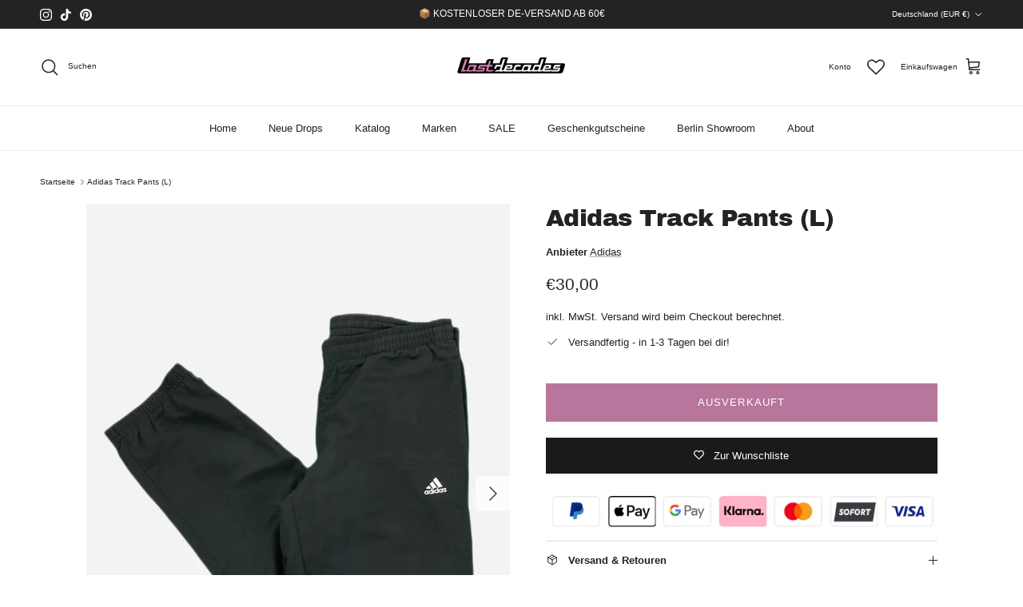

--- FILE ---
content_type: text/html; charset=utf-8
request_url: https://lastdecades.de/products/adidas-track-pants-23
body_size: 44643
content:
<!doctype html>
<html class="no-js" lang="de" dir="ltr">
<head><meta charset="utf-8">
<meta name="viewport" content="width=device-width,initial-scale=1">
<title>Adidas Track Pants (L) &ndash; lastdecades</title><link rel="canonical" href="https://lastdecades.de/products/adidas-track-pants-23"><link rel="icon" href="//lastdecades.de/cdn/shop/files/Logo_Rund.jpg?crop=center&height=48&v=1765593488&width=48" type="image/jpg">
  <link rel="apple-touch-icon" href="//lastdecades.de/cdn/shop/files/Logo_Rund.jpg?crop=center&height=180&v=1765593488&width=180"><meta name="description" content="Länge Innenbein: 83cm Bundweite: 49cm (mit Kordel zum enger machen)   Zustand: 9/10 Mängel: -"><meta property="og:site_name" content="lastdecades">
<meta property="og:url" content="https://lastdecades.de/products/adidas-track-pants-23">
<meta property="og:title" content="Adidas Track Pants (L)">
<meta property="og:type" content="product">
<meta property="og:description" content="Länge Innenbein: 83cm Bundweite: 49cm (mit Kordel zum enger machen)   Zustand: 9/10 Mängel: -"><meta property="og:image" content="http://lastdecades.de/cdn/shop/files/68CE0666-38A4-4A83-AE98-F6597641512A.webp?crop=center&height=1200&v=1699028768&width=1200">
  <meta property="og:image:secure_url" content="https://lastdecades.de/cdn/shop/files/68CE0666-38A4-4A83-AE98-F6597641512A.webp?crop=center&height=1200&v=1699028768&width=1200">
  <meta property="og:image:width" content="1080">
  <meta property="og:image:height" content="1437"><meta property="og:price:amount" content="30,00">
  <meta property="og:price:currency" content="EUR"><meta name="twitter:card" content="summary_large_image">
<meta name="twitter:title" content="Adidas Track Pants (L)">
<meta name="twitter:description" content="Länge Innenbein: 83cm Bundweite: 49cm (mit Kordel zum enger machen)   Zustand: 9/10 Mängel: -">
<style>@font-face {
  font-family: "Archivo Black";
  font-weight: 400;
  font-style: normal;
  font-display: fallback;
  src: url("//lastdecades.de/cdn/fonts/archivo_black/archivoblack_n4.b08d53f45e5ceb17a38677219b15fcdd9c5f3519.woff2") format("woff2"),
       url("//lastdecades.de/cdn/fonts/archivo_black/archivoblack_n4.f60f1927c27470e666802dedb7cb371f393082b1.woff") format("woff");
}
@font-face {
  font-family: Jost;
  font-weight: 700;
  font-style: normal;
  font-display: fallback;
  src: url("//lastdecades.de/cdn/fonts/jost/jost_n7.921dc18c13fa0b0c94c5e2517ffe06139c3615a3.woff2") format("woff2"),
       url("//lastdecades.de/cdn/fonts/jost/jost_n7.cbfc16c98c1e195f46c536e775e4e959c5f2f22b.woff") format("woff");
}
:root {
  --page-container-width:          1600px;
  --reading-container-width:       720px;
  --divider-opacity:               0.14;
  --gutter-large:                  30px;
  --gutter-desktop:                20px;
  --gutter-mobile:                 16px;
  --section-padding:               50px;
  --larger-section-padding:        80px;
  --larger-section-padding-mobile: 60px;
  --largest-section-padding:       110px;
  --aos-animate-duration:          0.6s;

  --base-font-family:              "system_ui", -apple-system, 'Segoe UI', Roboto, 'Helvetica Neue', 'Noto Sans', 'Liberation Sans', Arial, sans-serif, 'Apple Color Emoji', 'Segoe UI Emoji', 'Segoe UI Symbol', 'Noto Color Emoji';
  --base-font-weight:              400;
  --base-font-style:               normal;
  --heading-font-family:           "Archivo Black", sans-serif;
  --heading-font-weight:           400;
  --heading-font-style:            normal;
  --heading-font-letter-spacing:   -0.015em;
  --logo-font-family:              Jost, sans-serif;
  --logo-font-weight:              700;
  --logo-font-style:               normal;
  --nav-font-family:               "system_ui", -apple-system, 'Segoe UI', Roboto, 'Helvetica Neue', 'Noto Sans', 'Liberation Sans', Arial, sans-serif, 'Apple Color Emoji', 'Segoe UI Emoji', 'Segoe UI Symbol', 'Noto Color Emoji';
  --nav-font-weight:               400;
  --nav-font-style:                normal;

  --base-text-size:13px;
  --base-line-height:              1.6;
  --input-text-size:16px;
  --smaller-text-size-1:10px;
  --smaller-text-size-2:14px;
  --smaller-text-size-3:10px;
  --smaller-text-size-4:9px;
  --larger-text-size:30px;
  --super-large-text-size:53px;
  --super-large-mobile-text-size:24px;
  --larger-mobile-text-size:24px;
  --logo-text-size:24px;--btn-letter-spacing: 0.08em;
    --btn-text-transform: uppercase;
    --button-text-size: 11px;
    --quickbuy-button-text-size: 11;
    --small-feature-link-font-size: 0.75em;
    --input-btn-padding-top: 1.2em;
    --input-btn-padding-bottom: 1.2em;--heading-text-transform:none;
  --nav-text-size:                      13px;
  --mobile-menu-font-weight:            inherit;

  --body-bg-color:                      255 255 255;
  --bg-color:                           255 255 255;
  --body-text-color:                    35 35 35;
  --text-color:                         35 35 35;

  --header-text-col:                    #232323;--header-text-hover-col:             var(--main-nav-link-hover-col);--header-bg-col:                     #ffffff;
  --heading-color:                     35 35 35;
  --body-heading-color:                35 35 35;
  --heading-divider-col:               #ececec;

  --logo-col:                          #232323;
  --main-nav-bg:                       #ffffff;
  --main-nav-link-col:                 #232323;
  --main-nav-link-hover-col:           #5c5c5c;
  --main-nav-link-featured-col:        #232323;

  --link-color:                        35 35 35;
  --body-link-color:                   35 35 35;

  --btn-bg-color:                        35 35 35;
  --btn-bg-hover-color:                  92 92 92;
  --btn-border-color:                    35 35 35;
  --btn-border-hover-color:              92 92 92;
  --btn-text-color:                      255 255 255;
  --btn-text-hover-color:                255 255 255;--btn-alt-bg-color:                    184 118 156;
  --btn-alt-text-color:                  255 255 255;
  --btn-alt-border-color:                184 118 156;
  --btn-alt-border-hover-color:          184 118 156;--btn-ter-bg-color:                    235 235 235;
  --btn-ter-text-color:                  0 0 0;
  --btn-ter-bg-hover-color:              35 35 35;
  --btn-ter-text-hover-color:            255 255 255;--btn-border-radius: 0;
    --btn-inspired-border-radius: 0;--color-scheme-default:                             #ffffff;
  --color-scheme-default-color:                       255 255 255;
  --color-scheme-default-text-color:                  35 35 35;
  --color-scheme-default-head-color:                  35 35 35;
  --color-scheme-default-link-color:                  35 35 35;
  --color-scheme-default-btn-text-color:              255 255 255;
  --color-scheme-default-btn-text-hover-color:        255 255 255;
  --color-scheme-default-btn-bg-color:                35 35 35;
  --color-scheme-default-btn-bg-hover-color:          92 92 92;
  --color-scheme-default-btn-border-color:            35 35 35;
  --color-scheme-default-btn-border-hover-color:      92 92 92;
  --color-scheme-default-btn-alt-text-color:          255 255 255;
  --color-scheme-default-btn-alt-bg-color:            184 118 156;
  --color-scheme-default-btn-alt-border-color:        184 118 156;
  --color-scheme-default-btn-alt-border-hover-color:  184 118 156;

  --color-scheme-1:                             #f7f7f7;
  --color-scheme-1-color:                       247 247 247;
  --color-scheme-1-text-color:                  35 35 35;
  --color-scheme-1-head-color:                  35 35 35;
  --color-scheme-1-link-color:                  35 35 35;
  --color-scheme-1-btn-text-color:              255 255 255;
  --color-scheme-1-btn-text-hover-color:        255 255 255;
  --color-scheme-1-btn-bg-color:                35 35 35;
  --color-scheme-1-btn-bg-hover-color:          92 92 92;
  --color-scheme-1-btn-border-color:            35 35 35;
  --color-scheme-1-btn-border-hover-color:      92 92 92;
  --color-scheme-1-btn-alt-text-color:          35 35 35;
  --color-scheme-1-btn-alt-bg-color:            251 249 244;
  --color-scheme-1-btn-alt-border-color:        35 35 35;
  --color-scheme-1-btn-alt-border-hover-color:  35 35 35;

  --color-scheme-2:                             #efefef;
  --color-scheme-2-color:                       239 239 239;
  --color-scheme-2-text-color:                  35 35 35;
  --color-scheme-2-head-color:                  35 35 35;
  --color-scheme-2-link-color:                  35 35 35;
  --color-scheme-2-btn-text-color:              255 255 255;
  --color-scheme-2-btn-text-hover-color:        255 255 255;
  --color-scheme-2-btn-bg-color:                35 35 35;
  --color-scheme-2-btn-bg-hover-color:          92 92 92;
  --color-scheme-2-btn-border-color:            35 35 35;
  --color-scheme-2-btn-border-hover-color:      92 92 92;
  --color-scheme-2-btn-alt-text-color:          35 35 35;
  --color-scheme-2-btn-alt-bg-color:            255 255 255;
  --color-scheme-2-btn-alt-border-color:        35 35 35;
  --color-scheme-2-btn-alt-border-hover-color:  35 35 35;

  /* Shop Pay payment terms */
  --payment-terms-background-color:    #ffffff;--quickbuy-bg: 255 255 255;--body-input-background-color:       rgb(var(--body-bg-color));
  --input-background-color:            rgb(var(--body-bg-color));
  --body-input-text-color:             var(--body-text-color);
  --input-text-color:                  var(--body-text-color);
  --body-input-border-color:           rgb(200, 200, 200);
  --input-border-color:                rgb(200, 200, 200);
  --input-border-color-hover:          rgb(134, 134, 134);
  --input-border-color-active:         rgb(35, 35, 35);

  --swatch-cross-svg:                  url("data:image/svg+xml,%3Csvg xmlns='http://www.w3.org/2000/svg' width='240' height='240' viewBox='0 0 24 24' fill='none' stroke='rgb(200, 200, 200)' stroke-width='0.09' preserveAspectRatio='none' %3E%3Cline x1='24' y1='0' x2='0' y2='24'%3E%3C/line%3E%3C/svg%3E");
  --swatch-cross-hover:                url("data:image/svg+xml,%3Csvg xmlns='http://www.w3.org/2000/svg' width='240' height='240' viewBox='0 0 24 24' fill='none' stroke='rgb(134, 134, 134)' stroke-width='0.09' preserveAspectRatio='none' %3E%3Cline x1='24' y1='0' x2='0' y2='24'%3E%3C/line%3E%3C/svg%3E");
  --swatch-cross-active:               url("data:image/svg+xml,%3Csvg xmlns='http://www.w3.org/2000/svg' width='240' height='240' viewBox='0 0 24 24' fill='none' stroke='rgb(35, 35, 35)' stroke-width='0.09' preserveAspectRatio='none' %3E%3Cline x1='24' y1='0' x2='0' y2='24'%3E%3C/line%3E%3C/svg%3E");

  --footer-divider-col:                #ececec;
  --footer-text-col:                   255 255 255;
  --footer-heading-col:                255 255 255;
  --footer-bg-col:                     35 35 35;--product-label-overlay-justify: flex-start;--product-label-overlay-align: center;--product-label-overlay-reduction-text:   #232323;
  --product-label-overlay-reduction-bg:     #efefef;
  --product-label-overlay-reduction-text-weight: 600;
  --product-label-overlay-stock-text:       #232323;
  --product-label-overlay-stock-bg:         #efefef;
  --product-label-overlay-new-text:         #232323;
  --product-label-overlay-new-bg:           #efefef;
  --product-label-overlay-meta-text:        #232323;
  --product-label-overlay-meta-bg:          #efefef;
  --product-label-sale-text:                #ff0808;
  --product-label-sold-text:                #5c5c5c;
  --product-label-preorder-text:            #232323;

  --product-block-crop-align:               center;

  
  --product-block-price-align:              flex-start;
  --product-block-price-item-margin-start:  initial;
  --product-block-price-item-margin-end:    .5rem;
  

  

  --collection-block-image-position:   center center;

  --swatch-picker-image-size:          40px;
  --swatch-crop-align:                 center center;

  --image-overlay-text-color:          255 255 255;--image-overlay-bg:                  rgba(0, 0, 0, 0.24);
  --image-overlay-shadow-start:        rgb(0 0 0 / 0.32);
  --image-overlay-box-opacity:         0.88;--product-inventory-ok-box-color:            rgba(0,0,0,0);
  --product-inventory-ok-text-color:           #232323;
  --product-inventory-ok-icon-box-fill-color:  none;
  --product-inventory-low-box-color:           rgba(0,0,0,0);
  --product-inventory-low-text-color:          #ffac1c;
  --product-inventory-low-icon-box-fill-color: none;
  --product-inventory-low-text-color-channels: 35, 35, 35;
  --product-inventory-ok-text-color-channels:  255, 172, 28;

  --rating-star-color: 35 35 35;--overlay-align-left: start;
    --overlay-align-right: end;}html[dir=rtl] {
  --overlay-right-text-m-left: 0;
  --overlay-right-text-m-right: auto;
  --overlay-left-shadow-left-left: 15%;
  --overlay-left-shadow-left-right: -50%;
  --overlay-left-shadow-right-left: -85%;
  --overlay-left-shadow-right-right: 0;
}.image-overlay--bg-box .text-overlay .text-overlay__text {
    --image-overlay-box-bg: 255 255 255;
    --heading-color: var(--body-heading-color);
    --text-color: var(--body-text-color);
    --link-color: var(--body-link-color);
  }::selection {
    background: rgb(var(--body-heading-color));
    color: rgb(var(--body-bg-color));
  }
  ::-moz-selection {
    background: rgb(var(--body-heading-color));
    color: rgb(var(--body-bg-color));
  }.use-color-scheme--default {
  --product-label-sale-text:           #ff0808;
  --product-label-sold-text:           #5c5c5c;
  --product-label-preorder-text:       #232323;
  --input-background-color:            rgb(var(--body-bg-color));
  --input-text-color:                  var(--body-input-text-color);
  --input-border-color:                rgb(200, 200, 200);
  --input-border-color-hover:          rgb(134, 134, 134);
  --input-border-color-active:         rgb(35, 35, 35);
}</style>

  <link href="//lastdecades.de/cdn/shop/t/13/assets/main.css?v=59812818702299870031769004016" rel="stylesheet" type="text/css" media="all" />
<link rel="preload" as="font" href="//lastdecades.de/cdn/fonts/archivo_black/archivoblack_n4.b08d53f45e5ceb17a38677219b15fcdd9c5f3519.woff2" type="font/woff2" crossorigin><script>
    document.documentElement.className = document.documentElement.className.replace('no-js', 'js');

    window.theme = {
      info: {
        name: 'Symmetry',
        version: '8.1.1'
      },
      device: {
        hasTouch: window.matchMedia('(any-pointer: coarse)').matches,
        hasHover: window.matchMedia('(hover: hover)').matches
      },
      mediaQueries: {
        md: '(min-width: 768px)',
        productMediaCarouselBreak: '(min-width: 1041px)'
      },
      routes: {
        base: 'https://lastdecades.de',
        cart: '/cart',
        cartAdd: '/cart/add.js',
        cartUpdate: '/cart/update.js',
        predictiveSearch: '/search/suggest'
      },
      strings: {
        cartTermsConfirmation: "Sie müssen den Nutzungsbedingungen zustimmen, bevor Sie fortfahren.",
        cartItemsQuantityError: "Du kannst deinem Warenkorb nur [QUANTITY] Stück dieses Artikels hinzufügen.",
        generalSearchViewAll: "Alle Suchergebnisse anzeigen",
        noStock: "Ausverkauft",
        noVariant: "Nicht verfügbar",
        productsProductChooseA: "Wähle ein",
        generalSearchPages: "Seiten",
        generalSearchNoResultsWithoutTerms: "Leider haben wir keine Ergebnisse gefunden",
        shippingCalculator: {
          singleRate: "Es ist eine Versandrate verfügbar für:",
          multipleRates: "Versandkosten verfügbar, beginnend bei:",
          noRates: "Wir liefern nicht an dieses Ziel."
        },
        regularPrice: "Normaler Preis",
        salePrice: "Verkaufspreis"
      },
      settings: {
        moneyWithCurrencyFormat: "€{{amount_with_comma_separator}} EUR",
        cartType: "drawer",
        afterAddToCart: "drawer",
        quickbuyStyle: "button",
        externalLinksNewTab: true,
        internalLinksSmoothScroll: true
      }
    }

    theme.inlineNavigationCheck = function() {
      var pageHeader = document.querySelector('.pageheader'),
          inlineNavContainer = pageHeader.querySelector('.logo-area__left__inner'),
          inlineNav = inlineNavContainer.querySelector('.navigation--left');
      if (inlineNav && getComputedStyle(inlineNav).display != 'none') {
        var inlineMenuCentered = document.querySelector('.pageheader--layout-inline-menu-center'),
            logoContainer = document.querySelector('.logo-area__middle__inner');
        if(inlineMenuCentered) {
          var rightWidth = document.querySelector('.logo-area__right__inner').clientWidth,
              middleWidth = logoContainer.clientWidth,
              logoArea = document.querySelector('.logo-area'),
              computedLogoAreaStyle = getComputedStyle(logoArea),
              logoAreaInnerWidth = logoArea.clientWidth - Math.ceil(parseFloat(computedLogoAreaStyle.paddingLeft)) - Math.ceil(parseFloat(computedLogoAreaStyle.paddingRight)),
              availableNavWidth = logoAreaInnerWidth - Math.max(rightWidth, middleWidth) * 2 - 40;
          inlineNavContainer.style.maxWidth = availableNavWidth + 'px';
        }

        var firstInlineNavLink = inlineNav.querySelector('.navigation__item:first-child'),
            lastInlineNavLink = inlineNav.querySelector('.navigation__item:last-child');
        if (lastInlineNavLink) {
          var inlineNavWidth = null;
          if(document.querySelector('html[dir=rtl]')) {
            inlineNavWidth = firstInlineNavLink.offsetLeft - lastInlineNavLink.offsetLeft + firstInlineNavLink.offsetWidth;
          } else {
            inlineNavWidth = lastInlineNavLink.offsetLeft - firstInlineNavLink.offsetLeft + lastInlineNavLink.offsetWidth;
          }
          if (inlineNavContainer.offsetWidth >= inlineNavWidth) {
            pageHeader.classList.add('pageheader--layout-inline-permitted');
            var tallLogo = logoContainer.clientHeight > lastInlineNavLink.clientHeight + 20;
            if (tallLogo) {
              inlineNav.classList.add('navigation--tight-underline');
            } else {
              inlineNav.classList.remove('navigation--tight-underline');
            }
          } else {
            pageHeader.classList.remove('pageheader--layout-inline-permitted');
          }
        }
      }
    };

    theme.setInitialHeaderHeightProperty = () => {
      const section = document.querySelector('.section-header');
      if (section) {
        document.documentElement.style.setProperty('--theme-header-height', Math.ceil(section.clientHeight) + 'px');
      }
    };
  </script>

  <script src="//lastdecades.de/cdn/shop/t/13/assets/main.js?v=25831844697274821701769004016" defer></script>
    <script src="//lastdecades.de/cdn/shop/t/13/assets/animate-on-scroll.js?v=15249566486942820451769004016" defer></script>
    <link href="//lastdecades.de/cdn/shop/t/13/assets/animate-on-scroll.css?v=135962721104954213331769004016" rel="stylesheet" type="text/css" media="all" />
  

  <script>window.performance && window.performance.mark && window.performance.mark('shopify.content_for_header.start');</script><meta name="google-site-verification" content="2NfEksXTFNQBdAbbYUGlVYJm6oqOSjFR6ieqEHcA0bQ">
<meta name="facebook-domain-verification" content="6o1wxb3g7h16gqv8o95zv39ajzdzv0">
<meta id="shopify-digital-wallet" name="shopify-digital-wallet" content="/51358105790/digital_wallets/dialog">
<meta name="shopify-checkout-api-token" content="c3f7f896027b4e9206cfd969cb9477c6">
<meta id="in-context-paypal-metadata" data-shop-id="51358105790" data-venmo-supported="false" data-environment="production" data-locale="de_DE" data-paypal-v4="true" data-currency="EUR">
<link rel="alternate" hreflang="x-default" href="https://lastdecades.de/products/adidas-track-pants-23">
<link rel="alternate" hreflang="de" href="https://lastdecades.de/products/adidas-track-pants-23">
<link rel="alternate" hreflang="en-BE" href="https://lastdecades.com/products/adidas-track-pants-23">
<link rel="alternate" hreflang="en-CY" href="https://lastdecades.com/products/adidas-track-pants-23">
<link rel="alternate" hreflang="en-CZ" href="https://lastdecades.com/products/adidas-track-pants-23">
<link rel="alternate" hreflang="en-EE" href="https://lastdecades.com/products/adidas-track-pants-23">
<link rel="alternate" hreflang="en-ES" href="https://lastdecades.com/products/adidas-track-pants-23">
<link rel="alternate" hreflang="en-FI" href="https://lastdecades.com/products/adidas-track-pants-23">
<link rel="alternate" hreflang="en-FR" href="https://lastdecades.com/products/adidas-track-pants-23">
<link rel="alternate" hreflang="en-GR" href="https://lastdecades.com/products/adidas-track-pants-23">
<link rel="alternate" hreflang="en-HR" href="https://lastdecades.com/products/adidas-track-pants-23">
<link rel="alternate" hreflang="en-IE" href="https://lastdecades.com/products/adidas-track-pants-23">
<link rel="alternate" hreflang="en-IT" href="https://lastdecades.com/products/adidas-track-pants-23">
<link rel="alternate" hreflang="en-LT" href="https://lastdecades.com/products/adidas-track-pants-23">
<link rel="alternate" hreflang="en-LU" href="https://lastdecades.com/products/adidas-track-pants-23">
<link rel="alternate" hreflang="en-LV" href="https://lastdecades.com/products/adidas-track-pants-23">
<link rel="alternate" hreflang="en-MC" href="https://lastdecades.com/products/adidas-track-pants-23">
<link rel="alternate" hreflang="en-MT" href="https://lastdecades.com/products/adidas-track-pants-23">
<link rel="alternate" hreflang="en-NL" href="https://lastdecades.com/products/adidas-track-pants-23">
<link rel="alternate" hreflang="en-PL" href="https://lastdecades.com/products/adidas-track-pants-23">
<link rel="alternate" hreflang="en-PT" href="https://lastdecades.com/products/adidas-track-pants-23">
<link rel="alternate" hreflang="en-SI" href="https://lastdecades.com/products/adidas-track-pants-23">
<link rel="alternate" hreflang="en-SK" href="https://lastdecades.com/products/adidas-track-pants-23">
<link rel="alternate" hreflang="en-SM" href="https://lastdecades.com/products/adidas-track-pants-23">
<link rel="alternate" hreflang="en-NO" href="https://lastdecades.com/products/adidas-track-pants-23">
<link rel="alternate" hreflang="en-SE" href="https://lastdecades.com/products/adidas-track-pants-23">
<link rel="alternate" hreflang="en-DK" href="https://lastdecades.com/products/adidas-track-pants-23">
<link rel="alternate" hreflang="en-HU" href="https://lastdecades.com/products/adidas-track-pants-23">
<link rel="alternate" hreflang="en-RO" href="https://lastdecades.com/products/adidas-track-pants-23">
<link rel="alternate" type="application/json+oembed" href="https://lastdecades.de/products/adidas-track-pants-23.oembed">
<script async="async" src="/checkouts/internal/preloads.js?locale=de-DE"></script>
<link rel="preconnect" href="https://shop.app" crossorigin="anonymous">
<script async="async" src="https://shop.app/checkouts/internal/preloads.js?locale=de-DE&shop_id=51358105790" crossorigin="anonymous"></script>
<script id="apple-pay-shop-capabilities" type="application/json">{"shopId":51358105790,"countryCode":"DE","currencyCode":"EUR","merchantCapabilities":["supports3DS"],"merchantId":"gid:\/\/shopify\/Shop\/51358105790","merchantName":"lastdecades","requiredBillingContactFields":["postalAddress","email"],"requiredShippingContactFields":["postalAddress","email"],"shippingType":"shipping","supportedNetworks":["visa","maestro","masterCard","amex"],"total":{"type":"pending","label":"lastdecades","amount":"1.00"},"shopifyPaymentsEnabled":true,"supportsSubscriptions":true}</script>
<script id="shopify-features" type="application/json">{"accessToken":"c3f7f896027b4e9206cfd969cb9477c6","betas":["rich-media-storefront-analytics"],"domain":"lastdecades.de","predictiveSearch":true,"shopId":51358105790,"locale":"de"}</script>
<script>var Shopify = Shopify || {};
Shopify.shop = "lastdecades.myshopify.com";
Shopify.locale = "de";
Shopify.currency = {"active":"EUR","rate":"1.0"};
Shopify.country = "DE";
Shopify.theme = {"name":"Symmetry 21.01.","id":180827259147,"schema_name":"Symmetry","schema_version":"8.1.1","theme_store_id":568,"role":"main"};
Shopify.theme.handle = "null";
Shopify.theme.style = {"id":null,"handle":null};
Shopify.cdnHost = "lastdecades.de/cdn";
Shopify.routes = Shopify.routes || {};
Shopify.routes.root = "/";</script>
<script type="module">!function(o){(o.Shopify=o.Shopify||{}).modules=!0}(window);</script>
<script>!function(o){function n(){var o=[];function n(){o.push(Array.prototype.slice.apply(arguments))}return n.q=o,n}var t=o.Shopify=o.Shopify||{};t.loadFeatures=n(),t.autoloadFeatures=n()}(window);</script>
<script>
  window.ShopifyPay = window.ShopifyPay || {};
  window.ShopifyPay.apiHost = "shop.app\/pay";
  window.ShopifyPay.redirectState = null;
</script>
<script id="shop-js-analytics" type="application/json">{"pageType":"product"}</script>
<script defer="defer" async type="module" src="//lastdecades.de/cdn/shopifycloud/shop-js/modules/v2/client.init-shop-cart-sync_kxAhZfSm.de.esm.js"></script>
<script defer="defer" async type="module" src="//lastdecades.de/cdn/shopifycloud/shop-js/modules/v2/chunk.common_5BMd6ono.esm.js"></script>
<script type="module">
  await import("//lastdecades.de/cdn/shopifycloud/shop-js/modules/v2/client.init-shop-cart-sync_kxAhZfSm.de.esm.js");
await import("//lastdecades.de/cdn/shopifycloud/shop-js/modules/v2/chunk.common_5BMd6ono.esm.js");

  window.Shopify.SignInWithShop?.initShopCartSync?.({"fedCMEnabled":true,"windoidEnabled":true});

</script>
<script>
  window.Shopify = window.Shopify || {};
  if (!window.Shopify.featureAssets) window.Shopify.featureAssets = {};
  window.Shopify.featureAssets['shop-js'] = {"shop-cart-sync":["modules/v2/client.shop-cart-sync_81xuAXRO.de.esm.js","modules/v2/chunk.common_5BMd6ono.esm.js"],"init-fed-cm":["modules/v2/client.init-fed-cm_B2l2C8gd.de.esm.js","modules/v2/chunk.common_5BMd6ono.esm.js"],"shop-button":["modules/v2/client.shop-button_DteRmTIv.de.esm.js","modules/v2/chunk.common_5BMd6ono.esm.js"],"init-windoid":["modules/v2/client.init-windoid_BrVTPDHy.de.esm.js","modules/v2/chunk.common_5BMd6ono.esm.js"],"shop-cash-offers":["modules/v2/client.shop-cash-offers_uZhaqfcC.de.esm.js","modules/v2/chunk.common_5BMd6ono.esm.js","modules/v2/chunk.modal_DhTZgVSk.esm.js"],"shop-toast-manager":["modules/v2/client.shop-toast-manager_lTRStNPf.de.esm.js","modules/v2/chunk.common_5BMd6ono.esm.js"],"init-shop-email-lookup-coordinator":["modules/v2/client.init-shop-email-lookup-coordinator_BhyMm2Vh.de.esm.js","modules/v2/chunk.common_5BMd6ono.esm.js"],"pay-button":["modules/v2/client.pay-button_uIj7-e2V.de.esm.js","modules/v2/chunk.common_5BMd6ono.esm.js"],"avatar":["modules/v2/client.avatar_BTnouDA3.de.esm.js"],"init-shop-cart-sync":["modules/v2/client.init-shop-cart-sync_kxAhZfSm.de.esm.js","modules/v2/chunk.common_5BMd6ono.esm.js"],"shop-login-button":["modules/v2/client.shop-login-button_hqVUT9QF.de.esm.js","modules/v2/chunk.common_5BMd6ono.esm.js","modules/v2/chunk.modal_DhTZgVSk.esm.js"],"init-customer-accounts-sign-up":["modules/v2/client.init-customer-accounts-sign-up_0Oyvgx7Z.de.esm.js","modules/v2/client.shop-login-button_hqVUT9QF.de.esm.js","modules/v2/chunk.common_5BMd6ono.esm.js","modules/v2/chunk.modal_DhTZgVSk.esm.js"],"init-shop-for-new-customer-accounts":["modules/v2/client.init-shop-for-new-customer-accounts_DojLPa1w.de.esm.js","modules/v2/client.shop-login-button_hqVUT9QF.de.esm.js","modules/v2/chunk.common_5BMd6ono.esm.js","modules/v2/chunk.modal_DhTZgVSk.esm.js"],"init-customer-accounts":["modules/v2/client.init-customer-accounts_DWlFj6gc.de.esm.js","modules/v2/client.shop-login-button_hqVUT9QF.de.esm.js","modules/v2/chunk.common_5BMd6ono.esm.js","modules/v2/chunk.modal_DhTZgVSk.esm.js"],"shop-follow-button":["modules/v2/client.shop-follow-button_BEIcZOGj.de.esm.js","modules/v2/chunk.common_5BMd6ono.esm.js","modules/v2/chunk.modal_DhTZgVSk.esm.js"],"lead-capture":["modules/v2/client.lead-capture_BSpzCmmh.de.esm.js","modules/v2/chunk.common_5BMd6ono.esm.js","modules/v2/chunk.modal_DhTZgVSk.esm.js"],"checkout-modal":["modules/v2/client.checkout-modal_8HiTfxyj.de.esm.js","modules/v2/chunk.common_5BMd6ono.esm.js","modules/v2/chunk.modal_DhTZgVSk.esm.js"],"shop-login":["modules/v2/client.shop-login_Fe0VhLV0.de.esm.js","modules/v2/chunk.common_5BMd6ono.esm.js","modules/v2/chunk.modal_DhTZgVSk.esm.js"],"payment-terms":["modules/v2/client.payment-terms_C8PkVPzh.de.esm.js","modules/v2/chunk.common_5BMd6ono.esm.js","modules/v2/chunk.modal_DhTZgVSk.esm.js"]};
</script>
<script>(function() {
  var isLoaded = false;
  function asyncLoad() {
    if (isLoaded) return;
    isLoaded = true;
    var urls = ["https:\/\/wishlisthero-assets.revampco.com\/store-front\/bundle2.js?shop=lastdecades.myshopify.com","https:\/\/wishlisthero-assets.revampco.com\/store-front\/bundle2.js?shop=lastdecades.myshopify.com","https:\/\/wishlisthero-assets.revampco.com\/store-front\/bundle2.js?shop=lastdecades.myshopify.com","https:\/\/ecommplugins-scripts.trustpilot.com\/v2.1\/js\/header.min.js?settings=eyJrZXkiOiJrZmlHTHM0ZHB6Y2lUOHNvIiwicyI6Im5vbmUifQ==\u0026v=2.5\u0026shop=lastdecades.myshopify.com","https:\/\/ecommplugins-trustboxsettings.trustpilot.com\/lastdecades.myshopify.com.js?settings=1715069862545\u0026shop=lastdecades.myshopify.com","https:\/\/widget.trustpilot.com\/bootstrap\/v5\/tp.widget.sync.bootstrap.min.js?shop=lastdecades.myshopify.com","https:\/\/storage.nfcube.com\/instafeed-92f3ce766b9102c8d0ba6919009bd650.js?shop=lastdecades.myshopify.com","https:\/\/wishlisthero-assets.revampco.com\/store-front\/bundle2.js?shop=lastdecades.myshopify.com","https:\/\/wishlisthero-assets.revampco.com\/store-front\/bundle2.js?shop=lastdecades.myshopify.com"];
    for (var i = 0; i < urls.length; i++) {
      var s = document.createElement('script');
      s.type = 'text/javascript';
      s.async = true;
      s.src = urls[i];
      var x = document.getElementsByTagName('script')[0];
      x.parentNode.insertBefore(s, x);
    }
  };
  if(window.attachEvent) {
    window.attachEvent('onload', asyncLoad);
  } else {
    window.addEventListener('load', asyncLoad, false);
  }
})();</script>
<script id="__st">var __st={"a":51358105790,"offset":3600,"reqid":"34411e80-74e9-48f7-ae4e-133206e436ee-1769028958","pageurl":"lastdecades.de\/products\/adidas-track-pants-23","u":"8d63143310f8","p":"product","rtyp":"product","rid":8357338775819};</script>
<script>window.ShopifyPaypalV4VisibilityTracking = true;</script>
<script id="captcha-bootstrap">!function(){'use strict';const t='contact',e='account',n='new_comment',o=[[t,t],['blogs',n],['comments',n],[t,'customer']],c=[[e,'customer_login'],[e,'guest_login'],[e,'recover_customer_password'],[e,'create_customer']],r=t=>t.map((([t,e])=>`form[action*='/${t}']:not([data-nocaptcha='true']) input[name='form_type'][value='${e}']`)).join(','),a=t=>()=>t?[...document.querySelectorAll(t)].map((t=>t.form)):[];function s(){const t=[...o],e=r(t);return a(e)}const i='password',u='form_key',d=['recaptcha-v3-token','g-recaptcha-response','h-captcha-response',i],f=()=>{try{return window.sessionStorage}catch{return}},m='__shopify_v',_=t=>t.elements[u];function p(t,e,n=!1){try{const o=window.sessionStorage,c=JSON.parse(o.getItem(e)),{data:r}=function(t){const{data:e,action:n}=t;return t[m]||n?{data:e,action:n}:{data:t,action:n}}(c);for(const[e,n]of Object.entries(r))t.elements[e]&&(t.elements[e].value=n);n&&o.removeItem(e)}catch(o){console.error('form repopulation failed',{error:o})}}const l='form_type',E='cptcha';function T(t){t.dataset[E]=!0}const w=window,h=w.document,L='Shopify',v='ce_forms',y='captcha';let A=!1;((t,e)=>{const n=(g='f06e6c50-85a8-45c8-87d0-21a2b65856fe',I='https://cdn.shopify.com/shopifycloud/storefront-forms-hcaptcha/ce_storefront_forms_captcha_hcaptcha.v1.5.2.iife.js',D={infoText:'Durch hCaptcha geschützt',privacyText:'Datenschutz',termsText:'Allgemeine Geschäftsbedingungen'},(t,e,n)=>{const o=w[L][v],c=o.bindForm;if(c)return c(t,g,e,D).then(n);var r;o.q.push([[t,g,e,D],n]),r=I,A||(h.body.append(Object.assign(h.createElement('script'),{id:'captcha-provider',async:!0,src:r})),A=!0)});var g,I,D;w[L]=w[L]||{},w[L][v]=w[L][v]||{},w[L][v].q=[],w[L][y]=w[L][y]||{},w[L][y].protect=function(t,e){n(t,void 0,e),T(t)},Object.freeze(w[L][y]),function(t,e,n,w,h,L){const[v,y,A,g]=function(t,e,n){const i=e?o:[],u=t?c:[],d=[...i,...u],f=r(d),m=r(i),_=r(d.filter((([t,e])=>n.includes(e))));return[a(f),a(m),a(_),s()]}(w,h,L),I=t=>{const e=t.target;return e instanceof HTMLFormElement?e:e&&e.form},D=t=>v().includes(t);t.addEventListener('submit',(t=>{const e=I(t);if(!e)return;const n=D(e)&&!e.dataset.hcaptchaBound&&!e.dataset.recaptchaBound,o=_(e),c=g().includes(e)&&(!o||!o.value);(n||c)&&t.preventDefault(),c&&!n&&(function(t){try{if(!f())return;!function(t){const e=f();if(!e)return;const n=_(t);if(!n)return;const o=n.value;o&&e.removeItem(o)}(t);const e=Array.from(Array(32),(()=>Math.random().toString(36)[2])).join('');!function(t,e){_(t)||t.append(Object.assign(document.createElement('input'),{type:'hidden',name:u})),t.elements[u].value=e}(t,e),function(t,e){const n=f();if(!n)return;const o=[...t.querySelectorAll(`input[type='${i}']`)].map((({name:t})=>t)),c=[...d,...o],r={};for(const[a,s]of new FormData(t).entries())c.includes(a)||(r[a]=s);n.setItem(e,JSON.stringify({[m]:1,action:t.action,data:r}))}(t,e)}catch(e){console.error('failed to persist form',e)}}(e),e.submit())}));const S=(t,e)=>{t&&!t.dataset[E]&&(n(t,e.some((e=>e===t))),T(t))};for(const o of['focusin','change'])t.addEventListener(o,(t=>{const e=I(t);D(e)&&S(e,y())}));const B=e.get('form_key'),M=e.get(l),P=B&&M;t.addEventListener('DOMContentLoaded',(()=>{const t=y();if(P)for(const e of t)e.elements[l].value===M&&p(e,B);[...new Set([...A(),...v().filter((t=>'true'===t.dataset.shopifyCaptcha))])].forEach((e=>S(e,t)))}))}(h,new URLSearchParams(w.location.search),n,t,e,['guest_login'])})(!0,!0)}();</script>
<script integrity="sha256-4kQ18oKyAcykRKYeNunJcIwy7WH5gtpwJnB7kiuLZ1E=" data-source-attribution="shopify.loadfeatures" defer="defer" src="//lastdecades.de/cdn/shopifycloud/storefront/assets/storefront/load_feature-a0a9edcb.js" crossorigin="anonymous"></script>
<script crossorigin="anonymous" defer="defer" src="//lastdecades.de/cdn/shopifycloud/storefront/assets/shopify_pay/storefront-65b4c6d7.js?v=20250812"></script>
<script data-source-attribution="shopify.dynamic_checkout.dynamic.init">var Shopify=Shopify||{};Shopify.PaymentButton=Shopify.PaymentButton||{isStorefrontPortableWallets:!0,init:function(){window.Shopify.PaymentButton.init=function(){};var t=document.createElement("script");t.src="https://lastdecades.de/cdn/shopifycloud/portable-wallets/latest/portable-wallets.de.js",t.type="module",document.head.appendChild(t)}};
</script>
<script data-source-attribution="shopify.dynamic_checkout.buyer_consent">
  function portableWalletsHideBuyerConsent(e){var t=document.getElementById("shopify-buyer-consent"),n=document.getElementById("shopify-subscription-policy-button");t&&n&&(t.classList.add("hidden"),t.setAttribute("aria-hidden","true"),n.removeEventListener("click",e))}function portableWalletsShowBuyerConsent(e){var t=document.getElementById("shopify-buyer-consent"),n=document.getElementById("shopify-subscription-policy-button");t&&n&&(t.classList.remove("hidden"),t.removeAttribute("aria-hidden"),n.addEventListener("click",e))}window.Shopify?.PaymentButton&&(window.Shopify.PaymentButton.hideBuyerConsent=portableWalletsHideBuyerConsent,window.Shopify.PaymentButton.showBuyerConsent=portableWalletsShowBuyerConsent);
</script>
<script>
  function portableWalletsCleanup(e){e&&e.src&&console.error("Failed to load portable wallets script "+e.src);var t=document.querySelectorAll("shopify-accelerated-checkout .shopify-payment-button__skeleton, shopify-accelerated-checkout-cart .wallet-cart-button__skeleton"),e=document.getElementById("shopify-buyer-consent");for(let e=0;e<t.length;e++)t[e].remove();e&&e.remove()}function portableWalletsNotLoadedAsModule(e){e instanceof ErrorEvent&&"string"==typeof e.message&&e.message.includes("import.meta")&&"string"==typeof e.filename&&e.filename.includes("portable-wallets")&&(window.removeEventListener("error",portableWalletsNotLoadedAsModule),window.Shopify.PaymentButton.failedToLoad=e,"loading"===document.readyState?document.addEventListener("DOMContentLoaded",window.Shopify.PaymentButton.init):window.Shopify.PaymentButton.init())}window.addEventListener("error",portableWalletsNotLoadedAsModule);
</script>

<script type="module" src="https://lastdecades.de/cdn/shopifycloud/portable-wallets/latest/portable-wallets.de.js" onError="portableWalletsCleanup(this)" crossorigin="anonymous"></script>
<script nomodule>
  document.addEventListener("DOMContentLoaded", portableWalletsCleanup);
</script>

<script id='scb4127' type='text/javascript' async='' src='https://lastdecades.de/cdn/shopifycloud/privacy-banner/storefront-banner.js'></script><link id="shopify-accelerated-checkout-styles" rel="stylesheet" media="screen" href="https://lastdecades.de/cdn/shopifycloud/portable-wallets/latest/accelerated-checkout-backwards-compat.css" crossorigin="anonymous">
<style id="shopify-accelerated-checkout-cart">
        #shopify-buyer-consent {
  margin-top: 1em;
  display: inline-block;
  width: 100%;
}

#shopify-buyer-consent.hidden {
  display: none;
}

#shopify-subscription-policy-button {
  background: none;
  border: none;
  padding: 0;
  text-decoration: underline;
  font-size: inherit;
  cursor: pointer;
}

#shopify-subscription-policy-button::before {
  box-shadow: none;
}

      </style>
<script id="sections-script" data-sections="related-products,footer" defer="defer" src="//lastdecades.de/cdn/shop/t/13/compiled_assets/scripts.js?v=6763"></script>
<script>window.performance && window.performance.mark && window.performance.mark('shopify.content_for_header.end');</script>
<!-- CC Custom Head Start --><!-- CC Custom Head End --><!-- BEGIN app block: shopify://apps/wishlist-hero/blocks/app-embed/a9a5079b-59e8-47cb-b659-ecf1c60b9b72 -->


  <script type="application/json" id="WH-ProductJson-product-template">
    {"id":8357338775819,"title":"Adidas Track Pants (L)","handle":"adidas-track-pants-23","description":"\u003cmeta charset=\"UTF-8\"\u003e\n\u003cp class=\"p1\"\u003e\u003cspan class=\"s1\"\u003eLänge Innenbein: 83cm\u003c\/span\u003e\u003c\/p\u003e\n\u003cp class=\"p1\"\u003e\u003cspan class=\"s1\"\u003eBundweite: 49cm (mit Kordel zum enger machen)\u003c\/span\u003e\u003c\/p\u003e\n\u003cp class=\"p2\"\u003e \u003c\/p\u003e\n\u003cp class=\"p1\"\u003e\u003cspan class=\"s1\"\u003eZustand: 9\/10\u003c\/span\u003e\u003c\/p\u003e\n\u003cp class=\"p1\"\u003e\u003cspan class=\"s1\"\u003eMängel: -\u003c\/span\u003e\u003c\/p\u003e","published_at":"2023-11-05T18:04:56+01:00","created_at":"2023-11-02T14:40:01+01:00","vendor":"Adidas","type":"","tags":[],"price":3000,"price_min":3000,"price_max":3000,"available":false,"price_varies":false,"compare_at_price":null,"compare_at_price_min":0,"compare_at_price_max":0,"compare_at_price_varies":false,"variants":[{"id":44663400431883,"title":"L \/ Schwarz","option1":"L","option2":"Schwarz","option3":null,"sku":"","requires_shipping":true,"taxable":true,"featured_image":null,"available":false,"name":"Adidas Track Pants (L) - L \/ Schwarz","public_title":"L \/ Schwarz","options":["L","Schwarz"],"price":3000,"weight":500,"compare_at_price":null,"inventory_management":"shopify","barcode":null,"requires_selling_plan":false,"selling_plan_allocations":[]}],"images":["\/\/lastdecades.de\/cdn\/shop\/files\/68CE0666-38A4-4A83-AE98-F6597641512A.webp?v=1699028768","\/\/lastdecades.de\/cdn\/shop\/files\/adidas-track-pants--l--2_a3c2feef-daea-466a-81bb-d720e0cf7d70.webp?v=1699030811","\/\/lastdecades.de\/cdn\/shop\/files\/02CF6CB4-8992-4A93-B172-A4A1D496D558.webp?v=1699028757","\/\/lastdecades.de\/cdn\/shop\/files\/B008798A-ECB1-4008-B4CE-84664430B45C.jpg?v=1699025422"],"featured_image":"\/\/lastdecades.de\/cdn\/shop\/files\/68CE0666-38A4-4A83-AE98-F6597641512A.webp?v=1699028768","options":["Größe","Farbe"],"media":[{"alt":null,"id":37476560470283,"position":1,"preview_image":{"aspect_ratio":0.752,"height":1437,"width":1080,"src":"\/\/lastdecades.de\/cdn\/shop\/files\/68CE0666-38A4-4A83-AE98-F6597641512A.webp?v=1699028768"},"aspect_ratio":0.752,"height":1437,"media_type":"image","src":"\/\/lastdecades.de\/cdn\/shop\/files\/68CE0666-38A4-4A83-AE98-F6597641512A.webp?v=1699028768","width":1080},{"alt":null,"id":37476837753099,"position":2,"preview_image":{"aspect_ratio":0.752,"height":1437,"width":1080,"src":"\/\/lastdecades.de\/cdn\/shop\/files\/adidas-track-pants--l--2_a3c2feef-daea-466a-81bb-d720e0cf7d70.webp?v=1699030811"},"aspect_ratio":0.752,"height":1437,"media_type":"image","src":"\/\/lastdecades.de\/cdn\/shop\/files\/adidas-track-pants--l--2_a3c2feef-daea-466a-81bb-d720e0cf7d70.webp?v=1699030811","width":1080},{"alt":null,"id":37476558700811,"position":3,"preview_image":{"aspect_ratio":0.752,"height":1437,"width":1080,"src":"\/\/lastdecades.de\/cdn\/shop\/files\/02CF6CB4-8992-4A93-B172-A4A1D496D558.webp?v=1699028757"},"aspect_ratio":0.752,"height":1437,"media_type":"image","src":"\/\/lastdecades.de\/cdn\/shop\/files\/02CF6CB4-8992-4A93-B172-A4A1D496D558.webp?v=1699028757","width":1080},{"alt":null,"id":37476066722059,"position":4,"preview_image":{"aspect_ratio":0.752,"height":1437,"width":1080,"src":"\/\/lastdecades.de\/cdn\/shop\/files\/B008798A-ECB1-4008-B4CE-84664430B45C.jpg?v=1699025422"},"aspect_ratio":0.752,"height":1437,"media_type":"image","src":"\/\/lastdecades.de\/cdn\/shop\/files\/B008798A-ECB1-4008-B4CE-84664430B45C.jpg?v=1699025422","width":1080}],"requires_selling_plan":false,"selling_plan_groups":[],"content":"\u003cmeta charset=\"UTF-8\"\u003e\n\u003cp class=\"p1\"\u003e\u003cspan class=\"s1\"\u003eLänge Innenbein: 83cm\u003c\/span\u003e\u003c\/p\u003e\n\u003cp class=\"p1\"\u003e\u003cspan class=\"s1\"\u003eBundweite: 49cm (mit Kordel zum enger machen)\u003c\/span\u003e\u003c\/p\u003e\n\u003cp class=\"p2\"\u003e \u003c\/p\u003e\n\u003cp class=\"p1\"\u003e\u003cspan class=\"s1\"\u003eZustand: 9\/10\u003c\/span\u003e\u003c\/p\u003e\n\u003cp class=\"p1\"\u003e\u003cspan class=\"s1\"\u003eMängel: -\u003c\/span\u003e\u003c\/p\u003e"}
  </script>

<script type="text/javascript">
  
    window.wishlisthero_buttonProdPageClasses = [];
  
  
    window.wishlisthero_cartDotClasses = [];
  
</script>
<!-- BEGIN app snippet: extraStyles -->

<style>
  .wishlisthero-floating {
    position: absolute;
    top: 5px;
    z-index: 21;
    border-radius: 100%;
    width: fit-content;
    right: 5px;
    left: auto;
    &.wlh-left-btn {
      left: 5px !important;
      right: auto !important;
    }
    &.wlh-right-btn {
      right: 5px !important;
      left: auto !important;
    }
    
  }
  @media(min-width:1300px) {
    .product-item__link.product-item__image--margins .wishlisthero-floating, {
      
        left: 50% !important;
        margin-left: -295px;
      
    }
  }
  .MuiTypography-h1,.MuiTypography-h2,.MuiTypography-h3,.MuiTypography-h4,.MuiTypography-h5,.MuiTypography-h6,.MuiButton-root,.MuiCardHeader-title a {
    font-family: ,  !important;
  }
</style>






<!-- END app snippet -->
<!-- BEGIN app snippet: renderAssets -->

  <link rel="preload" href="https://cdn.shopify.com/extensions/019badc7-12fe-783e-9dfe-907190f91114/wishlist-hero-81/assets/Symmetry.css" as="style" onload="this.onload=null;this.rel='stylesheet'">
  <noscript><link href="//cdn.shopify.com/extensions/019badc7-12fe-783e-9dfe-907190f91114/wishlist-hero-81/assets/Symmetry.css" rel="stylesheet" type="text/css" media="all" /></noscript>
  <script defer src="https://cdn.shopify.com/extensions/019badc7-12fe-783e-9dfe-907190f91114/wishlist-hero-81/assets/Symmetry.js"></script>
  <!-- END app snippet -->


<script type="text/javascript">
  try{
  
    var scr_bdl_path = "https://cdn.shopify.com/extensions/019badc7-12fe-783e-9dfe-907190f91114/wishlist-hero-81/assets/bundle2.js";
    window._wh_asset_path = scr_bdl_path.substring(0,scr_bdl_path.lastIndexOf("/")) + "/";
  

  }catch(e){ console.log(e)}
  try{

  
    window.WishListHero_setting = {"ButtonColor":"rgba(0, 0, 0, 1)","IconColor":"rgba(255, 255, 255, 1)","IconType":"Heart","ButtonTextBeforeAdding":"Zur Wunschliste","ButtonTextAfterAdding":"Zur Wunschliste","AnimationAfterAddition":"Blink","ButtonTextAddToCart":"Zum Warenkorb hinzufügen","ButtonTextAddAllToCart":"Alle Artikel zum Warenkorb hinzufügen","ButtonTextRemoveAllToCart":"Entferne alle Artikel","AddedProductNotificationText":"Erfolgreich hinzugefügt!","AddedProductToCartNotificationText":"Erfolgreich hinzugefügt!","ViewCartLinkText":"Zeige Warenkorb","SharePopup_TitleText":"Meine Wunschliste teilen","SharePopup_shareBtnText":"Teilen","SharePopup_shareHederText":"Auf Social Media teilen","SharePopup_shareCopyText":"Wunschlisten-Link teilen","SharePopup_shareCancelBtnText":"Abbrechen","SharePopup_shareCopyBtnText":"Kopieren","SendEMailPopup_BtnText":"E-Mail senden","SendEMailPopup_FromText":"Von","SendEMailPopup_ToText":"Zu","SendEMailPopup_BodyText":"Text","SendEMailPopup_SendBtnText":"Senden","SendEMailPopup_TitleText":"Wunschliste per E-Mail senden","AddProductMessageText":"Möchtest Du wirklich alle Produkte zum Warenkorb hinzufügen?","RemoveProductMessageText":"Bist Du sicher, dass Du diesen Artikel löschen möchtest?","RemoveAllProductMessageText":"Bist Du sicher, dass Du alle Artikel löschen möchtest?","RemovedProductNotificationText":"Erfolgreich entfernt","AddAllOutOfStockProductNotificationText":"Es scheint ein Fehler aufgetreten zu sein, versuche es bitte später noch einmal","RemovePopupOkText":"ok","RemovePopup_HeaderText":"Bist Du sicher?","ViewWishlistText":"Zeige Wunschliste","EmptyWishlistText":"Füge Artikel zu Deiner Wunschliste hinzu!","BuyNowButtonText":"Jetzt einkaufen","BuyNowButtonColor":"rgb(188, 116, 156)","BuyNowTextButtonColor":"rgb(255, 255, 255)","Wishlist_Title":"Meine Wunschliste","WishlistHeaderTitleAlignment":"Right","WishlistProductImageSize":"Larger","PriceColor":"rgb(0, 122, 206)","HeaderFontSize":"30","PriceFontSize":"18","ProductNameFontSize":"16","LaunchPointType":"header_menu","DisplayWishlistAs":"seprate_page","DisplayButtonAs":"button_with_icon","PopupSize":"md","HideAddToCartButton":false,"NoRedirectAfterAddToCart":true,"DisableGuestCustomer":false,"LoginPopupContent":"Bitte melde Dich an, um Deine Wunschliste auf mehreren Geräten zu nutzen","LoginPopupLoginBtnText":"Anmelden","LoginPopupContentFontSize":"20","NotificationPopupPosition":"right","WishlistButtonTextColor":"rgba(255, 255, 255, 1)","EnableRemoveFromWishlistAfterAddButtonText":"Von der Wunschliste entfernen","_id":"5fd37922c2e97a0c2658ffa9","EnableCollection":true,"EnableShare":true,"RemovePowerBy":true,"EnableFBPixel":false,"DisapleApp":false,"FloatPointPossition":"bottom_right","HeartStateToggle":true,"HeaderMenuItemsIndicator":true,"EnableRemoveFromWishlistAfterAdd":true,"CollectionViewAddedToWishlistIconBackgroundColor":"","CollectionViewAddedToWishlistIconColor":"","CollectionViewIconBackgroundColor":"","CollectionViewIconColor":"rgba(0, 0, 0, 1)","ButtonTextOutOfStock":"Ausverkauft","ShareViaEmailSubject":"Vintage Wunschliste von  ##wishlist_hero_share_email_customer_name##","IconTypeNum":"1","SendEMailPopup_SendNotificationText":"email sent successfully","SharePopup_shareCopiedText":"Copied","ThrdParty_Trans_active":false,"Shop":"lastdecades.myshopify.com","shop":"lastdecades.myshopify.com","Status":"Active","Plan":"GOLD_PLUS"};
    if(typeof(window.WishListHero_setting_theme_override) != "undefined"){
                                                                                window.WishListHero_setting = {
                                                                                    ...window.WishListHero_setting,
                                                                                    ...window.WishListHero_setting_theme_override
                                                                                };
                                                                            }
                                                                            // Done

  

  }catch(e){ console.error('Error loading config',e); }
</script>


  <script src="https://cdn.shopify.com/extensions/019badc7-12fe-783e-9dfe-907190f91114/wishlist-hero-81/assets/bundle2.js" defer></script>



<script type="text/javascript">
  if (!window.__wishlistHeroArriveScriptLoaded) {
    window.__wishlistHeroArriveScriptLoaded = true;
    function wh_loadScript(scriptUrl) {
      const script = document.createElement('script'); script.src = scriptUrl;
      document.body.appendChild(script);
      return new Promise((res, rej) => { script.onload = function () { res(); }; script.onerror = function () { rej(); } });
    }
  }
  document.addEventListener("DOMContentLoaded", () => {
      wh_loadScript('https://cdn.shopify.com/extensions/019badc7-12fe-783e-9dfe-907190f91114/wishlist-hero-81/assets/arrive.min.js').then(function () {
          document.arrive('.wishlist-hero-custom-button', function (wishlistButton) {
              var ev = new
                  CustomEvent('wishlist-hero-add-to-custom-element', { detail: wishlistButton }); document.dispatchEvent(ev);
          });
      });
  });
</script>


<!-- BEGIN app snippet: TransArray -->
<script>
  window.WLH_reload_translations = function() {
    let _wlh_res = {};
    if (window.WishListHero_setting && window.WishListHero_setting['ThrdParty_Trans_active']) {

      
        

        window.WishListHero_setting["ButtonTextBeforeAdding"] = "";
        _wlh_res["ButtonTextBeforeAdding"] = "";
        

        window.WishListHero_setting["ButtonTextAfterAdding"] = "";
        _wlh_res["ButtonTextAfterAdding"] = "";
        

        window.WishListHero_setting["ButtonTextAddToCart"] = "";
        _wlh_res["ButtonTextAddToCart"] = "";
        

        window.WishListHero_setting["ButtonTextOutOfStock"] = "";
        _wlh_res["ButtonTextOutOfStock"] = "";
        

        window.WishListHero_setting["ButtonTextAddAllToCart"] = "";
        _wlh_res["ButtonTextAddAllToCart"] = "";
        

        window.WishListHero_setting["ButtonTextRemoveAllToCart"] = "";
        _wlh_res["ButtonTextRemoveAllToCart"] = "";
        

        window.WishListHero_setting["AddedProductNotificationText"] = "";
        _wlh_res["AddedProductNotificationText"] = "";
        

        window.WishListHero_setting["AddedProductToCartNotificationText"] = "";
        _wlh_res["AddedProductToCartNotificationText"] = "";
        

        window.WishListHero_setting["ViewCartLinkText"] = "";
        _wlh_res["ViewCartLinkText"] = "";
        

        window.WishListHero_setting["SharePopup_TitleText"] = "";
        _wlh_res["SharePopup_TitleText"] = "";
        

        window.WishListHero_setting["SharePopup_shareBtnText"] = "";
        _wlh_res["SharePopup_shareBtnText"] = "";
        

        window.WishListHero_setting["SharePopup_shareHederText"] = "";
        _wlh_res["SharePopup_shareHederText"] = "";
        

        window.WishListHero_setting["SharePopup_shareCopyText"] = "";
        _wlh_res["SharePopup_shareCopyText"] = "";
        

        window.WishListHero_setting["SharePopup_shareCancelBtnText"] = "";
        _wlh_res["SharePopup_shareCancelBtnText"] = "";
        

        window.WishListHero_setting["SharePopup_shareCopyBtnText"] = "";
        _wlh_res["SharePopup_shareCopyBtnText"] = "";
        

        window.WishListHero_setting["SendEMailPopup_BtnText"] = "";
        _wlh_res["SendEMailPopup_BtnText"] = "";
        

        window.WishListHero_setting["SendEMailPopup_FromText"] = "";
        _wlh_res["SendEMailPopup_FromText"] = "";
        

        window.WishListHero_setting["SendEMailPopup_ToText"] = "";
        _wlh_res["SendEMailPopup_ToText"] = "";
        

        window.WishListHero_setting["SendEMailPopup_BodyText"] = "";
        _wlh_res["SendEMailPopup_BodyText"] = "";
        

        window.WishListHero_setting["SendEMailPopup_SendBtnText"] = "";
        _wlh_res["SendEMailPopup_SendBtnText"] = "";
        

        window.WishListHero_setting["SendEMailPopup_SendNotificationText"] = "";
        _wlh_res["SendEMailPopup_SendNotificationText"] = "";
        

        window.WishListHero_setting["SendEMailPopup_TitleText"] = "";
        _wlh_res["SendEMailPopup_TitleText"] = "";
        

        window.WishListHero_setting["AddProductMessageText"] = "";
        _wlh_res["AddProductMessageText"] = "";
        

        window.WishListHero_setting["RemoveProductMessageText"] = "";
        _wlh_res["RemoveProductMessageText"] = "";
        

        window.WishListHero_setting["RemoveAllProductMessageText"] = "";
        _wlh_res["RemoveAllProductMessageText"] = "";
        

        window.WishListHero_setting["RemovedProductNotificationText"] = "";
        _wlh_res["RemovedProductNotificationText"] = "";
        

        window.WishListHero_setting["AddAllOutOfStockProductNotificationText"] = "";
        _wlh_res["AddAllOutOfStockProductNotificationText"] = "";
        

        window.WishListHero_setting["RemovePopupOkText"] = "";
        _wlh_res["RemovePopupOkText"] = "";
        

        window.WishListHero_setting["RemovePopup_HeaderText"] = "";
        _wlh_res["RemovePopup_HeaderText"] = "";
        

        window.WishListHero_setting["ViewWishlistText"] = "";
        _wlh_res["ViewWishlistText"] = "";
        

        window.WishListHero_setting["EmptyWishlistText"] = "";
        _wlh_res["EmptyWishlistText"] = "";
        

        window.WishListHero_setting["BuyNowButtonText"] = "";
        _wlh_res["BuyNowButtonText"] = "";
        

        window.WishListHero_setting["Wishlist_Title"] = "";
        _wlh_res["Wishlist_Title"] = "";
        

        window.WishListHero_setting["LoginPopupContent"] = "";
        _wlh_res["LoginPopupContent"] = "";
        

        window.WishListHero_setting["LoginPopupLoginBtnText"] = "";
        _wlh_res["LoginPopupLoginBtnText"] = "";
        

        window.WishListHero_setting["EnableRemoveFromWishlistAfterAddButtonText"] = "";
        _wlh_res["EnableRemoveFromWishlistAfterAddButtonText"] = "";
        

        window.WishListHero_setting["LowStockEmailSubject"] = "";
        _wlh_res["LowStockEmailSubject"] = "";
        

        window.WishListHero_setting["OnSaleEmailSubject"] = "";
        _wlh_res["OnSaleEmailSubject"] = "";
        

        window.WishListHero_setting["SharePopup_shareCopiedText"] = "";
        _wlh_res["SharePopup_shareCopiedText"] = "";
    }
    return _wlh_res;
  }
  window.WLH_reload_translations();
</script><!-- END app snippet -->
<style>

#wishlisthero-product-page-button-container {
    margin-top: 10px !important;
}

</style>
<!-- END app block --><!-- BEGIN app block: shopify://apps/wishlist-hero/blocks/customize-style-block/a9a5079b-59e8-47cb-b659-ecf1c60b9b72 -->
<script>
  try {
    window.WishListHero_setting_theme_override = {
      
      
      
      
      
      
        HeaderFontSize : "30",
      
      
        ProductNameFontSize : "18",
      
      
        PriceFontSize : "16",
      
      t_o_f: true,
      theme_overriden_flag: true
    };
    if (typeof(window.WishListHero_setting) != "undefined" && window.WishListHero_setting) {
      window.WishListHero_setting = {
        ...window.WishListHero_setting,
        ...window.WishListHero_setting_theme_override
      };
    }
  } catch (e) {
    console.error('Error loading config', e);
  }
</script><!-- END app block --><!-- BEGIN app block: shopify://apps/wishlist-hero/blocks/collection-embed/a9a5079b-59e8-47cb-b659-ecf1c60b9b72 -->


<script type="text/javascript">
  if (!window.__wishlistHeroArriveScriptLoaded) {
    window.__wishlistHeroArriveScriptLoaded = true;
    function wh_loadScript(scriptUrl) {
      const script = document.createElement('script'); script.src = scriptUrl;
      document.body.appendChild(script);
      return new Promise((res, rej) => { script.onload = function () { res(); }; script.onerror = function () { rej(); } });
    }
  }
  document.addEventListener("DOMContentLoaded", () => {
      wh_loadScript('https://cdn.shopify.com/extensions/019badc7-12fe-783e-9dfe-907190f91114/wishlist-hero-81/assets/arrive.min.js').then(function () {
          document.arrive('.wishlist-hero-custom-button', function (wishlistButton) {
              var ev = new CustomEvent('wishlist-hero-add-to-custom-element', { detail: wishlistButton }); document.dispatchEvent(ev);
          });
      });
  });
</script>

<script type="text/javascript">
(function(){
  const iconSpacing = {};
  
  
  
  
  if (Object.keys(iconSpacing).length > 0) {
    window.WishListHero_icon_spacing = iconSpacing;
  }

  function hexToRgba(hex, alpha) {
    hex = hex.replace('#', '');
    const r = parseInt(hex.substring(0, 2), 16);
    const g = parseInt(hex.substring(2, 4), 16);
    const b = parseInt(hex.substring(4, 6), 16);
    return `rgba(${r}, ${g}, ${b}, ${alpha/100})`;
  }

  window.WishListHero_collection_colors = {
    
    
    
    
  };

      function mergeCollectionColors(){
      if (typeof window.WishListHero_setting !== 'undefined' && window.WishListHero_setting){
        window.WishListHero_setting = {
          ...window.WishListHero_setting,
          ...window.WishListHero_collection_colors
        };
      if (typeof window.WishListHero_setting_theme_override !== 'undefined'){
          window.WishListHero_setting_theme_override = {
            ...window.WishListHero_setting_theme_override,
            ...window.WishListHero_collection_colors
          };
        }
      document.dispatchEvent(new CustomEvent('wishlist-hero-colors-updated',{
          detail: window.WishListHero_collection_colors
        }));
      }
    }
    function checkAndMergeColors(){
      if (typeof window.WishListHero_setting !== 'undefined' && window.WishListHero_setting){
        mergeCollectionColors();
        return true;
      }
      return false;
    }
    if (!checkAndMergeColors()){
      let checkCount = 0;
      const maxChecks = 100;
      const checkForStoreConfig = setInterval(function(){
        checkCount++;
        if (checkAndMergeColors()){
          clearInterval(checkForStoreConfig);
        } else if (checkCount >= maxChecks){
          clearInterval(checkForStoreConfig);
          console.warn('Wishlist Hero: Store configuration not loaded within timeout period');
        }
      },100);
    }
    if (document.readyState === 'loading'){
      document.addEventListener('DOMContentLoaded', checkAndMergeColors);
    }else{
      checkAndMergeColors();
    }
  })();
</script>
<style data-shopify>
  
    .wishlist-hero-custom-button.wishlisthero-floating {
      margin-inline: -5px !important;
    }
  
  
    .wishlist-hero-custom-button.wishlisthero-floating {
      margin-block: -43px !important;
    }
  
  
    .wishlist-hero-custom-button.wishlisthero-floating button {
      width: 26px !important;
      height: 26px !important;
    }
    /* For Mobile devices, min width of 48px */
    .wishlist-hero-custom-button.wishlisthero-floating{
      padding: calc((48px-26px) / 2);
    }

  
  
</style>
<!-- BEGIN app snippet: extraStyles -->

<style>
  .wishlisthero-floating {
    position: absolute;
    top: 5px;
    z-index: 21;
    border-radius: 100%;
    width: fit-content;
    right: 5px;
    left: auto;
    &.wlh-left-btn {
      left: 5px !important;
      right: auto !important;
    }
    &.wlh-right-btn {
      right: 5px !important;
      left: auto !important;
    }
    
  }
  @media(min-width:1300px) {
    .product-item__link.product-item__image--margins .wishlisthero-floating, {
      
        right: 50%;
        margin-right: -295px;
      
    }
  }
  .MuiTypography-h1,.MuiTypography-h2,.MuiTypography-h3,.MuiTypography-h4,.MuiTypography-h5,.MuiTypography-h6,.MuiButton-root,.MuiCardHeader-title a {
    font-family: ,  !important;
  }
</style>






<!-- END app snippet -->
<!-- BEGIN app snippet: TransArray -->
<script>
  window.WLH_reload_translations = function() {
    let _wlh_res = {};
    if (window.WishListHero_setting && window.WishListHero_setting['ThrdParty_Trans_active']) {

      
        

        window.WishListHero_setting["ButtonTextBeforeAdding"] = "";
        _wlh_res["ButtonTextBeforeAdding"] = "";
        

        window.WishListHero_setting["ButtonTextAfterAdding"] = "";
        _wlh_res["ButtonTextAfterAdding"] = "";
        

        window.WishListHero_setting["ButtonTextAddToCart"] = "";
        _wlh_res["ButtonTextAddToCart"] = "";
        

        window.WishListHero_setting["ButtonTextOutOfStock"] = "";
        _wlh_res["ButtonTextOutOfStock"] = "";
        

        window.WishListHero_setting["ButtonTextAddAllToCart"] = "";
        _wlh_res["ButtonTextAddAllToCart"] = "";
        

        window.WishListHero_setting["ButtonTextRemoveAllToCart"] = "";
        _wlh_res["ButtonTextRemoveAllToCart"] = "";
        

        window.WishListHero_setting["AddedProductNotificationText"] = "";
        _wlh_res["AddedProductNotificationText"] = "";
        

        window.WishListHero_setting["AddedProductToCartNotificationText"] = "";
        _wlh_res["AddedProductToCartNotificationText"] = "";
        

        window.WishListHero_setting["ViewCartLinkText"] = "";
        _wlh_res["ViewCartLinkText"] = "";
        

        window.WishListHero_setting["SharePopup_TitleText"] = "";
        _wlh_res["SharePopup_TitleText"] = "";
        

        window.WishListHero_setting["SharePopup_shareBtnText"] = "";
        _wlh_res["SharePopup_shareBtnText"] = "";
        

        window.WishListHero_setting["SharePopup_shareHederText"] = "";
        _wlh_res["SharePopup_shareHederText"] = "";
        

        window.WishListHero_setting["SharePopup_shareCopyText"] = "";
        _wlh_res["SharePopup_shareCopyText"] = "";
        

        window.WishListHero_setting["SharePopup_shareCancelBtnText"] = "";
        _wlh_res["SharePopup_shareCancelBtnText"] = "";
        

        window.WishListHero_setting["SharePopup_shareCopyBtnText"] = "";
        _wlh_res["SharePopup_shareCopyBtnText"] = "";
        

        window.WishListHero_setting["SendEMailPopup_BtnText"] = "";
        _wlh_res["SendEMailPopup_BtnText"] = "";
        

        window.WishListHero_setting["SendEMailPopup_FromText"] = "";
        _wlh_res["SendEMailPopup_FromText"] = "";
        

        window.WishListHero_setting["SendEMailPopup_ToText"] = "";
        _wlh_res["SendEMailPopup_ToText"] = "";
        

        window.WishListHero_setting["SendEMailPopup_BodyText"] = "";
        _wlh_res["SendEMailPopup_BodyText"] = "";
        

        window.WishListHero_setting["SendEMailPopup_SendBtnText"] = "";
        _wlh_res["SendEMailPopup_SendBtnText"] = "";
        

        window.WishListHero_setting["SendEMailPopup_SendNotificationText"] = "";
        _wlh_res["SendEMailPopup_SendNotificationText"] = "";
        

        window.WishListHero_setting["SendEMailPopup_TitleText"] = "";
        _wlh_res["SendEMailPopup_TitleText"] = "";
        

        window.WishListHero_setting["AddProductMessageText"] = "";
        _wlh_res["AddProductMessageText"] = "";
        

        window.WishListHero_setting["RemoveProductMessageText"] = "";
        _wlh_res["RemoveProductMessageText"] = "";
        

        window.WishListHero_setting["RemoveAllProductMessageText"] = "";
        _wlh_res["RemoveAllProductMessageText"] = "";
        

        window.WishListHero_setting["RemovedProductNotificationText"] = "";
        _wlh_res["RemovedProductNotificationText"] = "";
        

        window.WishListHero_setting["AddAllOutOfStockProductNotificationText"] = "";
        _wlh_res["AddAllOutOfStockProductNotificationText"] = "";
        

        window.WishListHero_setting["RemovePopupOkText"] = "";
        _wlh_res["RemovePopupOkText"] = "";
        

        window.WishListHero_setting["RemovePopup_HeaderText"] = "";
        _wlh_res["RemovePopup_HeaderText"] = "";
        

        window.WishListHero_setting["ViewWishlistText"] = "";
        _wlh_res["ViewWishlistText"] = "";
        

        window.WishListHero_setting["EmptyWishlistText"] = "";
        _wlh_res["EmptyWishlistText"] = "";
        

        window.WishListHero_setting["BuyNowButtonText"] = "";
        _wlh_res["BuyNowButtonText"] = "";
        

        window.WishListHero_setting["Wishlist_Title"] = "";
        _wlh_res["Wishlist_Title"] = "";
        

        window.WishListHero_setting["LoginPopupContent"] = "";
        _wlh_res["LoginPopupContent"] = "";
        

        window.WishListHero_setting["LoginPopupLoginBtnText"] = "";
        _wlh_res["LoginPopupLoginBtnText"] = "";
        

        window.WishListHero_setting["EnableRemoveFromWishlistAfterAddButtonText"] = "";
        _wlh_res["EnableRemoveFromWishlistAfterAddButtonText"] = "";
        

        window.WishListHero_setting["LowStockEmailSubject"] = "";
        _wlh_res["LowStockEmailSubject"] = "";
        

        window.WishListHero_setting["OnSaleEmailSubject"] = "";
        _wlh_res["OnSaleEmailSubject"] = "";
        

        window.WishListHero_setting["SharePopup_shareCopiedText"] = "";
        _wlh_res["SharePopup_shareCopiedText"] = "";
    }
    return _wlh_res;
  }
  window.WLH_reload_translations();
</script><!-- END app snippet -->
<!-- BEGIN app snippet: wishlist-collection -->





  
  

  
  

  
  

  
  

  
  

  
  
    
    
    
    














<script type="text/javascript">
console.log('Search: ');
// Try product link inside card first, fallback to card itself if it's a link
  var _whc_cardSelector=".product-block",_whc_linkInCardSelector=document.querySelector(".usf-sr-product")?".product-block a[href*='/products/']":"a[href*='/products/'], .product-block[href*='/products/']",_whc_iconPlacementInCardSelector=".innerer .product-link",_whc_iconPlacementInCardMode="I",_whc_productHandleExtractor="",_whc_placementInCard="right",_wh_addIconsToCollectionViewCard=e=>{try{var t;if(_whc_productHandleExtractor)try{t=_whc_productHandleExtractor(e)}catch(r){}if(!t){var c=e.matches&&e.matches("[href*='/products/']")?e:e.querySelector(_whc_linkInCardSelector);if(c&&c.href){var a=new URL(c.href).pathname;t=a.substring(a.indexOf("/products/")+10)}}if(t){var n=_whc_iconPlacementInCardSelector?e.querySelector(_whc_iconPlacementInCardSelector):e;if(n&&!n.querySelector(".wishlist-hero-custom-button[data-wlh-handle='"+t+"']")){var o=document.createElement("div");if(_whc_placementInCard == 'left'){o.classList.add("wlh-left-btn")}else if(_whc_placementInCard == 'right'){o.classList.add("wlh-right-btn")}switch(o.classList.add("wishlisthero-floating"),o.classList.add("wishlist-hero-custom-button"),o.setAttribute("data-wlh-handle",t),o.setAttribute("data-wlh-mode","icon_only"),o.setAttribute("data-wlh-view","Collection"),_whc_iconPlacementInCardMode){case"A":n.parentNode.insertBefore(o,n.nextSibling);break;case"B":n.parentNode.insertBefore(o,n);break;default:n.insertBefore(o,n.firstChild)}var d=new CustomEvent("wishlist-hero-add-to-custom-element",{detail:o});document.dispatchEvent(d)}}}catch(i){}};function wh_loadScript(e){let t=document.createElement("script");return t.src=e,document.body.appendChild(t),new Promise((e,r)=>{t.onload=function(){e()},t.onerror=function(){r()}})}document.addEventListener("DOMContentLoaded",()=>{document.querySelectorAll(_whc_cardSelector).forEach(e=>{_wh_addIconsToCollectionViewCard(e)}),wh_loadScript("https://cdn.jsdelivr.net/npm/arrive@2.4.1/src/arrive.min.js").then(function(){document.arrive(_whc_cardSelector,function(e){_wh_addIconsToCollectionViewCard(e)})})});
</script><!-- END app snippet -->
<!-- END app block --><link href="https://cdn.shopify.com/extensions/019be0b5-77f6-73ff-a08a-ac4e48cf8b6b/discount-mixer-1085/assets/styles-discount-view.min.D8aOHa3Q.css" rel="stylesheet" type="text/css" media="all">
<link href="https://cdn.shopify.com/extensions/019be20e-f404-70c9-9983-abc4d706109b/substanz-fashion-search-245/assets/semantic-search.css" rel="stylesheet" type="text/css" media="all">
<link href="https://monorail-edge.shopifysvc.com" rel="dns-prefetch">
<script>(function(){if ("sendBeacon" in navigator && "performance" in window) {try {var session_token_from_headers = performance.getEntriesByType('navigation')[0].serverTiming.find(x => x.name == '_s').description;} catch {var session_token_from_headers = undefined;}var session_cookie_matches = document.cookie.match(/_shopify_s=([^;]*)/);var session_token_from_cookie = session_cookie_matches && session_cookie_matches.length === 2 ? session_cookie_matches[1] : "";var session_token = session_token_from_headers || session_token_from_cookie || "";function handle_abandonment_event(e) {var entries = performance.getEntries().filter(function(entry) {return /monorail-edge.shopifysvc.com/.test(entry.name);});if (!window.abandonment_tracked && entries.length === 0) {window.abandonment_tracked = true;var currentMs = Date.now();var navigation_start = performance.timing.navigationStart;var payload = {shop_id: 51358105790,url: window.location.href,navigation_start,duration: currentMs - navigation_start,session_token,page_type: "product"};window.navigator.sendBeacon("https://monorail-edge.shopifysvc.com/v1/produce", JSON.stringify({schema_id: "online_store_buyer_site_abandonment/1.1",payload: payload,metadata: {event_created_at_ms: currentMs,event_sent_at_ms: currentMs}}));}}window.addEventListener('pagehide', handle_abandonment_event);}}());</script>
<script id="web-pixels-manager-setup">(function e(e,d,r,n,o){if(void 0===o&&(o={}),!Boolean(null===(a=null===(i=window.Shopify)||void 0===i?void 0:i.analytics)||void 0===a?void 0:a.replayQueue)){var i,a;window.Shopify=window.Shopify||{};var t=window.Shopify;t.analytics=t.analytics||{};var s=t.analytics;s.replayQueue=[],s.publish=function(e,d,r){return s.replayQueue.push([e,d,r]),!0};try{self.performance.mark("wpm:start")}catch(e){}var l=function(){var e={modern:/Edge?\/(1{2}[4-9]|1[2-9]\d|[2-9]\d{2}|\d{4,})\.\d+(\.\d+|)|Firefox\/(1{2}[4-9]|1[2-9]\d|[2-9]\d{2}|\d{4,})\.\d+(\.\d+|)|Chrom(ium|e)\/(9{2}|\d{3,})\.\d+(\.\d+|)|(Maci|X1{2}).+ Version\/(15\.\d+|(1[6-9]|[2-9]\d|\d{3,})\.\d+)([,.]\d+|)( \(\w+\)|)( Mobile\/\w+|) Safari\/|Chrome.+OPR\/(9{2}|\d{3,})\.\d+\.\d+|(CPU[ +]OS|iPhone[ +]OS|CPU[ +]iPhone|CPU IPhone OS|CPU iPad OS)[ +]+(15[._]\d+|(1[6-9]|[2-9]\d|\d{3,})[._]\d+)([._]\d+|)|Android:?[ /-](13[3-9]|1[4-9]\d|[2-9]\d{2}|\d{4,})(\.\d+|)(\.\d+|)|Android.+Firefox\/(13[5-9]|1[4-9]\d|[2-9]\d{2}|\d{4,})\.\d+(\.\d+|)|Android.+Chrom(ium|e)\/(13[3-9]|1[4-9]\d|[2-9]\d{2}|\d{4,})\.\d+(\.\d+|)|SamsungBrowser\/([2-9]\d|\d{3,})\.\d+/,legacy:/Edge?\/(1[6-9]|[2-9]\d|\d{3,})\.\d+(\.\d+|)|Firefox\/(5[4-9]|[6-9]\d|\d{3,})\.\d+(\.\d+|)|Chrom(ium|e)\/(5[1-9]|[6-9]\d|\d{3,})\.\d+(\.\d+|)([\d.]+$|.*Safari\/(?![\d.]+ Edge\/[\d.]+$))|(Maci|X1{2}).+ Version\/(10\.\d+|(1[1-9]|[2-9]\d|\d{3,})\.\d+)([,.]\d+|)( \(\w+\)|)( Mobile\/\w+|) Safari\/|Chrome.+OPR\/(3[89]|[4-9]\d|\d{3,})\.\d+\.\d+|(CPU[ +]OS|iPhone[ +]OS|CPU[ +]iPhone|CPU IPhone OS|CPU iPad OS)[ +]+(10[._]\d+|(1[1-9]|[2-9]\d|\d{3,})[._]\d+)([._]\d+|)|Android:?[ /-](13[3-9]|1[4-9]\d|[2-9]\d{2}|\d{4,})(\.\d+|)(\.\d+|)|Mobile Safari.+OPR\/([89]\d|\d{3,})\.\d+\.\d+|Android.+Firefox\/(13[5-9]|1[4-9]\d|[2-9]\d{2}|\d{4,})\.\d+(\.\d+|)|Android.+Chrom(ium|e)\/(13[3-9]|1[4-9]\d|[2-9]\d{2}|\d{4,})\.\d+(\.\d+|)|Android.+(UC? ?Browser|UCWEB|U3)[ /]?(15\.([5-9]|\d{2,})|(1[6-9]|[2-9]\d|\d{3,})\.\d+)\.\d+|SamsungBrowser\/(5\.\d+|([6-9]|\d{2,})\.\d+)|Android.+MQ{2}Browser\/(14(\.(9|\d{2,})|)|(1[5-9]|[2-9]\d|\d{3,})(\.\d+|))(\.\d+|)|K[Aa][Ii]OS\/(3\.\d+|([4-9]|\d{2,})\.\d+)(\.\d+|)/},d=e.modern,r=e.legacy,n=navigator.userAgent;return n.match(d)?"modern":n.match(r)?"legacy":"unknown"}(),u="modern"===l?"modern":"legacy",c=(null!=n?n:{modern:"",legacy:""})[u],f=function(e){return[e.baseUrl,"/wpm","/b",e.hashVersion,"modern"===e.buildTarget?"m":"l",".js"].join("")}({baseUrl:d,hashVersion:r,buildTarget:u}),m=function(e){var d=e.version,r=e.bundleTarget,n=e.surface,o=e.pageUrl,i=e.monorailEndpoint;return{emit:function(e){var a=e.status,t=e.errorMsg,s=(new Date).getTime(),l=JSON.stringify({metadata:{event_sent_at_ms:s},events:[{schema_id:"web_pixels_manager_load/3.1",payload:{version:d,bundle_target:r,page_url:o,status:a,surface:n,error_msg:t},metadata:{event_created_at_ms:s}}]});if(!i)return console&&console.warn&&console.warn("[Web Pixels Manager] No Monorail endpoint provided, skipping logging."),!1;try{return self.navigator.sendBeacon.bind(self.navigator)(i,l)}catch(e){}var u=new XMLHttpRequest;try{return u.open("POST",i,!0),u.setRequestHeader("Content-Type","text/plain"),u.send(l),!0}catch(e){return console&&console.warn&&console.warn("[Web Pixels Manager] Got an unhandled error while logging to Monorail."),!1}}}}({version:r,bundleTarget:l,surface:e.surface,pageUrl:self.location.href,monorailEndpoint:e.monorailEndpoint});try{o.browserTarget=l,function(e){var d=e.src,r=e.async,n=void 0===r||r,o=e.onload,i=e.onerror,a=e.sri,t=e.scriptDataAttributes,s=void 0===t?{}:t,l=document.createElement("script"),u=document.querySelector("head"),c=document.querySelector("body");if(l.async=n,l.src=d,a&&(l.integrity=a,l.crossOrigin="anonymous"),s)for(var f in s)if(Object.prototype.hasOwnProperty.call(s,f))try{l.dataset[f]=s[f]}catch(e){}if(o&&l.addEventListener("load",o),i&&l.addEventListener("error",i),u)u.appendChild(l);else{if(!c)throw new Error("Did not find a head or body element to append the script");c.appendChild(l)}}({src:f,async:!0,onload:function(){if(!function(){var e,d;return Boolean(null===(d=null===(e=window.Shopify)||void 0===e?void 0:e.analytics)||void 0===d?void 0:d.initialized)}()){var d=window.webPixelsManager.init(e)||void 0;if(d){var r=window.Shopify.analytics;r.replayQueue.forEach((function(e){var r=e[0],n=e[1],o=e[2];d.publishCustomEvent(r,n,o)})),r.replayQueue=[],r.publish=d.publishCustomEvent,r.visitor=d.visitor,r.initialized=!0}}},onerror:function(){return m.emit({status:"failed",errorMsg:"".concat(f," has failed to load")})},sri:function(e){var d=/^sha384-[A-Za-z0-9+/=]+$/;return"string"==typeof e&&d.test(e)}(c)?c:"",scriptDataAttributes:o}),m.emit({status:"loading"})}catch(e){m.emit({status:"failed",errorMsg:(null==e?void 0:e.message)||"Unknown error"})}}})({shopId: 51358105790,storefrontBaseUrl: "https://lastdecades.de",extensionsBaseUrl: "https://extensions.shopifycdn.com/cdn/shopifycloud/web-pixels-manager",monorailEndpoint: "https://monorail-edge.shopifysvc.com/unstable/produce_batch",surface: "storefront-renderer",enabledBetaFlags: ["2dca8a86"],webPixelsConfigList: [{"id":"2636153099","configuration":"{\"accountID\": \"substanz-search-analytics\"}","eventPayloadVersion":"v1","runtimeContext":"STRICT","scriptVersion":"46f4cca87f267a514fb41fbb8947c9ce","type":"APP","apiClientId":270101708801,"privacyPurposes":["ANALYTICS","MARKETING","SALE_OF_DATA"],"dataSharingAdjustments":{"protectedCustomerApprovalScopes":[]}},{"id":"917012747","configuration":"{\"config\":\"{\\\"pixel_id\\\":\\\"G-98LKDCC8MP\\\",\\\"target_country\\\":\\\"DE\\\",\\\"gtag_events\\\":[{\\\"type\\\":\\\"begin_checkout\\\",\\\"action_label\\\":\\\"G-98LKDCC8MP\\\"},{\\\"type\\\":\\\"search\\\",\\\"action_label\\\":\\\"G-98LKDCC8MP\\\"},{\\\"type\\\":\\\"view_item\\\",\\\"action_label\\\":[\\\"G-98LKDCC8MP\\\",\\\"MC-26KRYQFYJJ\\\"]},{\\\"type\\\":\\\"purchase\\\",\\\"action_label\\\":[\\\"G-98LKDCC8MP\\\",\\\"MC-26KRYQFYJJ\\\"]},{\\\"type\\\":\\\"page_view\\\",\\\"action_label\\\":[\\\"G-98LKDCC8MP\\\",\\\"MC-26KRYQFYJJ\\\"]},{\\\"type\\\":\\\"add_payment_info\\\",\\\"action_label\\\":\\\"G-98LKDCC8MP\\\"},{\\\"type\\\":\\\"add_to_cart\\\",\\\"action_label\\\":\\\"G-98LKDCC8MP\\\"}],\\\"enable_monitoring_mode\\\":false}\"}","eventPayloadVersion":"v1","runtimeContext":"OPEN","scriptVersion":"b2a88bafab3e21179ed38636efcd8a93","type":"APP","apiClientId":1780363,"privacyPurposes":[],"dataSharingAdjustments":{"protectedCustomerApprovalScopes":["read_customer_address","read_customer_email","read_customer_name","read_customer_personal_data","read_customer_phone"]}},{"id":"327647499","configuration":"{\"pixel_id\":\"118734813280883\",\"pixel_type\":\"facebook_pixel\",\"metaapp_system_user_token\":\"-\"}","eventPayloadVersion":"v1","runtimeContext":"OPEN","scriptVersion":"ca16bc87fe92b6042fbaa3acc2fbdaa6","type":"APP","apiClientId":2329312,"privacyPurposes":["ANALYTICS","MARKETING","SALE_OF_DATA"],"dataSharingAdjustments":{"protectedCustomerApprovalScopes":["read_customer_address","read_customer_email","read_customer_name","read_customer_personal_data","read_customer_phone"]}},{"id":"158826763","configuration":"{\"tagID\":\"2614471130225\"}","eventPayloadVersion":"v1","runtimeContext":"STRICT","scriptVersion":"18031546ee651571ed29edbe71a3550b","type":"APP","apiClientId":3009811,"privacyPurposes":["ANALYTICS","MARKETING","SALE_OF_DATA"],"dataSharingAdjustments":{"protectedCustomerApprovalScopes":["read_customer_address","read_customer_email","read_customer_name","read_customer_personal_data","read_customer_phone"]}},{"id":"shopify-app-pixel","configuration":"{}","eventPayloadVersion":"v1","runtimeContext":"STRICT","scriptVersion":"0450","apiClientId":"shopify-pixel","type":"APP","privacyPurposes":["ANALYTICS","MARKETING"]},{"id":"shopify-custom-pixel","eventPayloadVersion":"v1","runtimeContext":"LAX","scriptVersion":"0450","apiClientId":"shopify-pixel","type":"CUSTOM","privacyPurposes":["ANALYTICS","MARKETING"]}],isMerchantRequest: false,initData: {"shop":{"name":"lastdecades","paymentSettings":{"currencyCode":"EUR"},"myshopifyDomain":"lastdecades.myshopify.com","countryCode":"DE","storefrontUrl":"https:\/\/lastdecades.de"},"customer":null,"cart":null,"checkout":null,"productVariants":[{"price":{"amount":30.0,"currencyCode":"EUR"},"product":{"title":"Adidas Track Pants (L)","vendor":"Adidas","id":"8357338775819","untranslatedTitle":"Adidas Track Pants (L)","url":"\/products\/adidas-track-pants-23","type":""},"id":"44663400431883","image":{"src":"\/\/lastdecades.de\/cdn\/shop\/files\/68CE0666-38A4-4A83-AE98-F6597641512A.webp?v=1699028768"},"sku":"","title":"L \/ Schwarz","untranslatedTitle":"L \/ Schwarz"}],"purchasingCompany":null},},"https://lastdecades.de/cdn","fcfee988w5aeb613cpc8e4bc33m6693e112",{"modern":"","legacy":""},{"shopId":"51358105790","storefrontBaseUrl":"https:\/\/lastdecades.de","extensionBaseUrl":"https:\/\/extensions.shopifycdn.com\/cdn\/shopifycloud\/web-pixels-manager","surface":"storefront-renderer","enabledBetaFlags":"[\"2dca8a86\"]","isMerchantRequest":"false","hashVersion":"fcfee988w5aeb613cpc8e4bc33m6693e112","publish":"custom","events":"[[\"page_viewed\",{}],[\"product_viewed\",{\"productVariant\":{\"price\":{\"amount\":30.0,\"currencyCode\":\"EUR\"},\"product\":{\"title\":\"Adidas Track Pants (L)\",\"vendor\":\"Adidas\",\"id\":\"8357338775819\",\"untranslatedTitle\":\"Adidas Track Pants (L)\",\"url\":\"\/products\/adidas-track-pants-23\",\"type\":\"\"},\"id\":\"44663400431883\",\"image\":{\"src\":\"\/\/lastdecades.de\/cdn\/shop\/files\/68CE0666-38A4-4A83-AE98-F6597641512A.webp?v=1699028768\"},\"sku\":\"\",\"title\":\"L \/ Schwarz\",\"untranslatedTitle\":\"L \/ Schwarz\"}}]]"});</script><script>
  window.ShopifyAnalytics = window.ShopifyAnalytics || {};
  window.ShopifyAnalytics.meta = window.ShopifyAnalytics.meta || {};
  window.ShopifyAnalytics.meta.currency = 'EUR';
  var meta = {"product":{"id":8357338775819,"gid":"gid:\/\/shopify\/Product\/8357338775819","vendor":"Adidas","type":"","handle":"adidas-track-pants-23","variants":[{"id":44663400431883,"price":3000,"name":"Adidas Track Pants (L) - L \/ Schwarz","public_title":"L \/ Schwarz","sku":""}],"remote":false},"page":{"pageType":"product","resourceType":"product","resourceId":8357338775819,"requestId":"34411e80-74e9-48f7-ae4e-133206e436ee-1769028958"}};
  for (var attr in meta) {
    window.ShopifyAnalytics.meta[attr] = meta[attr];
  }
</script>
<script class="analytics">
  (function () {
    var customDocumentWrite = function(content) {
      var jquery = null;

      if (window.jQuery) {
        jquery = window.jQuery;
      } else if (window.Checkout && window.Checkout.$) {
        jquery = window.Checkout.$;
      }

      if (jquery) {
        jquery('body').append(content);
      }
    };

    var hasLoggedConversion = function(token) {
      if (token) {
        return document.cookie.indexOf('loggedConversion=' + token) !== -1;
      }
      return false;
    }

    var setCookieIfConversion = function(token) {
      if (token) {
        var twoMonthsFromNow = new Date(Date.now());
        twoMonthsFromNow.setMonth(twoMonthsFromNow.getMonth() + 2);

        document.cookie = 'loggedConversion=' + token + '; expires=' + twoMonthsFromNow;
      }
    }

    var trekkie = window.ShopifyAnalytics.lib = window.trekkie = window.trekkie || [];
    if (trekkie.integrations) {
      return;
    }
    trekkie.methods = [
      'identify',
      'page',
      'ready',
      'track',
      'trackForm',
      'trackLink'
    ];
    trekkie.factory = function(method) {
      return function() {
        var args = Array.prototype.slice.call(arguments);
        args.unshift(method);
        trekkie.push(args);
        return trekkie;
      };
    };
    for (var i = 0; i < trekkie.methods.length; i++) {
      var key = trekkie.methods[i];
      trekkie[key] = trekkie.factory(key);
    }
    trekkie.load = function(config) {
      trekkie.config = config || {};
      trekkie.config.initialDocumentCookie = document.cookie;
      var first = document.getElementsByTagName('script')[0];
      var script = document.createElement('script');
      script.type = 'text/javascript';
      script.onerror = function(e) {
        var scriptFallback = document.createElement('script');
        scriptFallback.type = 'text/javascript';
        scriptFallback.onerror = function(error) {
                var Monorail = {
      produce: function produce(monorailDomain, schemaId, payload) {
        var currentMs = new Date().getTime();
        var event = {
          schema_id: schemaId,
          payload: payload,
          metadata: {
            event_created_at_ms: currentMs,
            event_sent_at_ms: currentMs
          }
        };
        return Monorail.sendRequest("https://" + monorailDomain + "/v1/produce", JSON.stringify(event));
      },
      sendRequest: function sendRequest(endpointUrl, payload) {
        // Try the sendBeacon API
        if (window && window.navigator && typeof window.navigator.sendBeacon === 'function' && typeof window.Blob === 'function' && !Monorail.isIos12()) {
          var blobData = new window.Blob([payload], {
            type: 'text/plain'
          });

          if (window.navigator.sendBeacon(endpointUrl, blobData)) {
            return true;
          } // sendBeacon was not successful

        } // XHR beacon

        var xhr = new XMLHttpRequest();

        try {
          xhr.open('POST', endpointUrl);
          xhr.setRequestHeader('Content-Type', 'text/plain');
          xhr.send(payload);
        } catch (e) {
          console.log(e);
        }

        return false;
      },
      isIos12: function isIos12() {
        return window.navigator.userAgent.lastIndexOf('iPhone; CPU iPhone OS 12_') !== -1 || window.navigator.userAgent.lastIndexOf('iPad; CPU OS 12_') !== -1;
      }
    };
    Monorail.produce('monorail-edge.shopifysvc.com',
      'trekkie_storefront_load_errors/1.1',
      {shop_id: 51358105790,
      theme_id: 180827259147,
      app_name: "storefront",
      context_url: window.location.href,
      source_url: "//lastdecades.de/cdn/s/trekkie.storefront.cd680fe47e6c39ca5d5df5f0a32d569bc48c0f27.min.js"});

        };
        scriptFallback.async = true;
        scriptFallback.src = '//lastdecades.de/cdn/s/trekkie.storefront.cd680fe47e6c39ca5d5df5f0a32d569bc48c0f27.min.js';
        first.parentNode.insertBefore(scriptFallback, first);
      };
      script.async = true;
      script.src = '//lastdecades.de/cdn/s/trekkie.storefront.cd680fe47e6c39ca5d5df5f0a32d569bc48c0f27.min.js';
      first.parentNode.insertBefore(script, first);
    };
    trekkie.load(
      {"Trekkie":{"appName":"storefront","development":false,"defaultAttributes":{"shopId":51358105790,"isMerchantRequest":null,"themeId":180827259147,"themeCityHash":"7727489284478382235","contentLanguage":"de","currency":"EUR","eventMetadataId":"422540e8-c31d-4704-b67e-f4fb96bbebe9"},"isServerSideCookieWritingEnabled":true,"monorailRegion":"shop_domain","enabledBetaFlags":["65f19447"]},"Session Attribution":{},"S2S":{"facebookCapiEnabled":true,"source":"trekkie-storefront-renderer","apiClientId":580111}}
    );

    var loaded = false;
    trekkie.ready(function() {
      if (loaded) return;
      loaded = true;

      window.ShopifyAnalytics.lib = window.trekkie;

      var originalDocumentWrite = document.write;
      document.write = customDocumentWrite;
      try { window.ShopifyAnalytics.merchantGoogleAnalytics.call(this); } catch(error) {};
      document.write = originalDocumentWrite;

      window.ShopifyAnalytics.lib.page(null,{"pageType":"product","resourceType":"product","resourceId":8357338775819,"requestId":"34411e80-74e9-48f7-ae4e-133206e436ee-1769028958","shopifyEmitted":true});

      var match = window.location.pathname.match(/checkouts\/(.+)\/(thank_you|post_purchase)/)
      var token = match? match[1]: undefined;
      if (!hasLoggedConversion(token)) {
        setCookieIfConversion(token);
        window.ShopifyAnalytics.lib.track("Viewed Product",{"currency":"EUR","variantId":44663400431883,"productId":8357338775819,"productGid":"gid:\/\/shopify\/Product\/8357338775819","name":"Adidas Track Pants (L) - L \/ Schwarz","price":"30.00","sku":"","brand":"Adidas","variant":"L \/ Schwarz","category":"","nonInteraction":true,"remote":false},undefined,undefined,{"shopifyEmitted":true});
      window.ShopifyAnalytics.lib.track("monorail:\/\/trekkie_storefront_viewed_product\/1.1",{"currency":"EUR","variantId":44663400431883,"productId":8357338775819,"productGid":"gid:\/\/shopify\/Product\/8357338775819","name":"Adidas Track Pants (L) - L \/ Schwarz","price":"30.00","sku":"","brand":"Adidas","variant":"L \/ Schwarz","category":"","nonInteraction":true,"remote":false,"referer":"https:\/\/lastdecades.de\/products\/adidas-track-pants-23"});
      }
    });


        var eventsListenerScript = document.createElement('script');
        eventsListenerScript.async = true;
        eventsListenerScript.src = "//lastdecades.de/cdn/shopifycloud/storefront/assets/shop_events_listener-3da45d37.js";
        document.getElementsByTagName('head')[0].appendChild(eventsListenerScript);

})();</script>
<script
  defer
  src="https://lastdecades.de/cdn/shopifycloud/perf-kit/shopify-perf-kit-3.0.4.min.js"
  data-application="storefront-renderer"
  data-shop-id="51358105790"
  data-render-region="gcp-us-east1"
  data-page-type="product"
  data-theme-instance-id="180827259147"
  data-theme-name="Symmetry"
  data-theme-version="8.1.1"
  data-monorail-region="shop_domain"
  data-resource-timing-sampling-rate="10"
  data-shs="true"
  data-shs-beacon="true"
  data-shs-export-with-fetch="true"
  data-shs-logs-sample-rate="1"
  data-shs-beacon-endpoint="https://lastdecades.de/api/collect"
></script>
</head>

<body class="template-product
 swatch-source-native swatch-method-swatches swatch-style-icon_circle
 cc-animate-enabled">

  <a class="skip-link visually-hidden" href="#content" data-cs-role="skip">Direkt zum Inhalt</a><!-- BEGIN sections: header-group -->
<div id="shopify-section-sections--25379942924555__announcement-bar" class="shopify-section shopify-section-group-header-group section-announcement-bar">

<announcement-bar id="section-id-sections--25379942924555__announcement-bar" class="announcement-bar announcement-bar--with-announcement">
    <style data-shopify>
#section-id-sections--25379942924555__announcement-bar {
        --bg-color: #232323;
        --bg-gradient: ;
        --heading-color: 255 255 255;
        --text-color: 255 255 255;
        --link-color: 255 255 255;
        --announcement-font-size: 12px;
      }
    </style>
<div class="container container--no-max relative">
      <div class="announcement-bar__left desktop-only">
        
<ul class="social inline-flex flex-wrap"><li>
      <a class="social__link flex items-center justify-center" href="https://www.instagram.com/lastdecades/?hl=de" target="_blank" rel="noopener" title="lastdecades auf Instagram"><svg class="icon" width="48" height="48" viewBox="0 0 48 48" aria-hidden="true" focusable="false" role="presentation"><path d="M24 0c-6.518 0-7.335.028-9.895.144-2.555.117-4.3.523-5.826 1.116-1.578.613-2.917 1.434-4.25 2.768C2.693 5.362 1.872 6.701 1.26 8.28.667 9.806.26 11.55.144 14.105.028 16.665 0 17.482 0 24s.028 7.335.144 9.895c.117 2.555.523 4.3 1.116 5.826.613 1.578 1.434 2.917 2.768 4.25 1.334 1.335 2.673 2.156 4.251 2.77 1.527.592 3.271.998 5.826 1.115 2.56.116 3.377.144 9.895.144s7.335-.028 9.895-.144c2.555-.117 4.3-.523 5.826-1.116 1.578-.613 2.917-1.434 4.25-2.768 1.335-1.334 2.156-2.673 2.77-4.251.592-1.527.998-3.271 1.115-5.826.116-2.56.144-3.377.144-9.895s-.028-7.335-.144-9.895c-.117-2.555-.523-4.3-1.116-5.826-.613-1.578-1.434-2.917-2.768-4.25-1.334-1.335-2.673-2.156-4.251-2.769-1.527-.593-3.271-1-5.826-1.116C31.335.028 30.518 0 24 0Zm0 4.324c6.408 0 7.167.025 9.698.14 2.34.107 3.61.498 4.457.827 1.12.435 1.92.955 2.759 1.795.84.84 1.36 1.64 1.795 2.76.33.845.72 2.116.827 4.456.115 2.53.14 3.29.14 9.698s-.025 7.167-.14 9.698c-.107 2.34-.498 3.61-.827 4.457-.435 1.12-.955 1.92-1.795 2.759-.84.84-1.64 1.36-2.76 1.795-.845.33-2.116.72-4.456.827-2.53.115-3.29.14-9.698.14-6.409 0-7.168-.025-9.698-.14-2.34-.107-3.61-.498-4.457-.827-1.12-.435-1.92-.955-2.759-1.795-.84-.84-1.36-1.64-1.795-2.76-.33-.845-.72-2.116-.827-4.456-.115-2.53-.14-3.29-.14-9.698s.025-7.167.14-9.698c.107-2.34.498-3.61.827-4.457.435-1.12.955-1.92 1.795-2.759.84-.84 1.64-1.36 2.76-1.795.845-.33 2.116-.72 4.456-.827 2.53-.115 3.29-.14 9.698-.14Zm0 7.352c-6.807 0-12.324 5.517-12.324 12.324 0 6.807 5.517 12.324 12.324 12.324 6.807 0 12.324-5.517 12.324-12.324 0-6.807-5.517-12.324-12.324-12.324ZM24 32a8 8 0 1 1 0-16 8 8 0 0 1 0 16Zm15.691-20.811a2.88 2.88 0 1 1-5.76 0 2.88 2.88 0 0 1 5.76 0Z" fill="currentColor" fill-rule="evenodd"/></svg><span class="visually-hidden">Instagram</span>
      </a>
    </li><li>
      <a class="social__link flex items-center justify-center" href="https://www.tiktok.com/@lastdecades" target="_blank" rel="noopener" title="lastdecades auf TikTok"><svg class="icon svg-tiktok" width="15" height="16" viewBox="0 0 15 16" fill="none" aria-hidden="true" focusable="false" role="presentation"><path fill="currentColor" d="M7.638.013C8.512 0 9.378.007 10.245 0c.054 1.02.42 2.06 1.167 2.78.746.74 1.8 1.08 2.826 1.193V6.66c-.96-.033-1.926-.233-2.8-.647a8.238 8.238 0 0 1-1.08-.62c-.006 1.947.007 3.894-.013 5.834a5.092 5.092 0 0 1-.9 2.626c-.873 1.28-2.387 2.114-3.94 2.14-.953.054-1.907-.206-2.72-.686C1.438 14.513.492 13.06.352 11.5a12.36 12.36 0 0 1-.007-.993A5.003 5.003 0 0 1 2.065 7.2c1.107-.96 2.653-1.42 4.1-1.147.013.987-.027 1.974-.027 2.96-.66-.213-1.433-.153-2.013.247-.42.273-.74.693-.907 1.167-.14.34-.1.713-.093 1.073.16 1.093 1.213 2.013 2.333 1.913.747-.006 1.46-.44 1.847-1.073.127-.22.267-.447.273-.707.067-1.193.04-2.38.047-3.573.007-2.687-.007-5.367.013-8.047Z"/></svg><span class="visually-hidden">TikTok</span>
      </a>
    </li><li>
      <a class="social__link flex items-center justify-center" href="https://www.pinterest.de/lastdecades/" target="_blank" rel="noopener" title="lastdecades auf Pinterest"><svg class="icon" width="48" height="48" viewBox="0 0 48 48" aria-hidden="true" focusable="false" role="presentation"><path d="M24.001 0C10.748 0 0 10.745 0 24.001c0 9.825 5.91 18.27 14.369 21.981-.068-1.674-.012-3.689.415-5.512.462-1.948 3.087-13.076 3.087-13.076s-.765-1.533-.765-3.799c0-3.556 2.064-6.212 4.629-6.212 2.182 0 3.237 1.64 3.237 3.604 0 2.193-1.4 5.476-2.12 8.515-.6 2.549 1.276 4.623 3.788 4.623 4.547 0 7.61-5.84 7.61-12.76 0-5.258-3.543-9.195-9.986-9.195-7.279 0-11.815 5.427-11.815 11.49 0 2.094.616 3.567 1.581 4.708.446.527.505.736.344 1.34-.113.438-.378 1.505-.488 1.925-.16.607-.652.827-1.2.601-3.355-1.369-4.916-5.04-4.916-9.17 0-6.816 5.75-14.995 17.152-14.995 9.164 0 15.195 6.636 15.195 13.75 0 9.416-5.233 16.45-12.952 16.45-2.588 0-5.026-1.4-5.862-2.99 0 0-1.394 5.53-1.688 6.596-.508 1.85-1.504 3.7-2.415 5.14 2.159.638 4.44.985 6.801.985C37.255 48 48 37.255 48 24.001 48 10.745 37.255 0 24.001 0" fill="currentColor" fill-rule="evenodd"/></svg><span class="visually-hidden">Pinterest</span>
      </a>
    </li></ul>

      </div>

      <div class="announcement-bar__middle"><div class="announcement-bar__announcements"><div
                class="announcement"
                style="
                    --heading-color: 255 255 255;
                    --text-color: 255 255 255;
                    --link-color: 255 255 255;
                " 
              ><div class="announcement__text">
                  📦 KOSTENLOSER DE-VERSAND AB 60€

                  
                </div>
              </div></div>
          <div class="announcement-bar__announcement-controller">
            <button class="announcement-button announcement-button--previous" aria-label="Vorherige"><svg width="24" height="24" viewBox="0 0 24 24" fill="none" stroke="currentColor" stroke-width="1.5" stroke-linecap="round" stroke-linejoin="round" class="icon feather feather-chevron-left" aria-hidden="true" focusable="false" role="presentation"><path d="m15 18-6-6 6-6"/></svg></button><button class="announcement-button announcement-button--next" aria-label="Nächste"><svg width="24" height="24" viewBox="0 0 24 24" fill="none" stroke="currentColor" stroke-width="1.5" stroke-linecap="round" stroke-linejoin="round" class="icon feather feather-chevron-right" aria-hidden="true" focusable="false" role="presentation"><path d="m9 18 6-6-6-6"/></svg></button>
          </div></div>

      <div class="announcement-bar__right desktop-only">
        
        
          <div class="header-localization">
            

<script src="//lastdecades.de/cdn/shop/t/13/assets/custom-select.js?v=87551504631488143301769004016" defer="defer"></script><form method="post" action="/localization" id="annbar-localization" accept-charset="UTF-8" class="form localization no-js-hidden" enctype="multipart/form-data"><input type="hidden" name="form_type" value="localization" /><input type="hidden" name="utf8" value="✓" /><input type="hidden" name="_method" value="put" /><input type="hidden" name="return_to" value="/products/adidas-track-pants-23" /><div class="localization__grid"><div class="localization__selector">
        <input type="hidden" name="country_code" value="DE">
<country-selector><label class="label visually-hidden no-js-hidden" for="annbar-localization-country-button">Land/Region</label><div class="custom-select relative w-full no-js-hidden"><button class="custom-select__btn input items-center" type="button"
            aria-expanded="false" aria-haspopup="listbox" id="annbar-localization-country-button">
      <span class="text-start">Deutschland (EUR&nbsp;€)</span>
      <svg width="20" height="20" viewBox="0 0 24 24" class="icon" role="presentation" focusable="false" aria-hidden="true">
        <path d="M20 8.5 12.5 16 5 8.5" stroke="currentColor" stroke-width="1.5" fill="none"/>
      </svg>
    </button>
    <ul class="custom-select__listbox absolute invisible" role="listbox" tabindex="-1"
        aria-hidden="true" hidden aria-activedescendant="annbar-localization-country-opt-0"><li class="custom-select__option flex items-center js-option"
            id="annbar-localization-country-opt-0"
            role="option"
            data-value="DE" aria-selected="true">
          <span class="pointer-events-none">Deutschland (EUR&nbsp;€)</span>
          </li></ul>
  </div></country-selector></div></div><script>
      customElements.whenDefined('custom-select').then(() => {
        if (!customElements.get('country-selector')) {
          class CountrySelector extends customElements.get('custom-select') {
            constructor() {
              super();
              this.loaded = false;
            }

            async showListbox() {
              if (this.loaded) {
                super.showListbox();
                return;
              }

              this.button.classList.add('is-loading');
              this.button.setAttribute('aria-disabled', 'true');

              try {
                const response = await fetch('?section_id=country-selector');
                if (!response.ok) throw new Error(response.status);

                const tmpl = document.createElement('template');
                tmpl.innerHTML = await response.text();

                const el = tmpl.content.querySelector('.custom-select__listbox');
                this.listbox.innerHTML = el.innerHTML;

                this.options = this.querySelectorAll('.custom-select__option');

                this.popular = this.querySelectorAll('[data-popular]');
                if (this.popular.length) {
                  this.popular[this.popular.length - 1].closest('.custom-select__option')
                    .classList.add('custom-select__option--visual-group-end');
                }

                this.selectedOption = this.querySelector('[aria-selected="true"]');
                if (!this.selectedOption) {
                  this.selectedOption = this.listbox.firstElementChild;
                }

                this.loaded = true;
              } catch {
                this.listbox.innerHTML = '<li>Fehler beim Abrufen der Länder, bitte versuchen Sie es erneut.</li>';
              } finally {
                super.showListbox();
                this.button.classList.remove('is-loading');
                this.button.setAttribute('aria-disabled', 'false');
              }
            }

            setButtonWidth() {
              return;
            }
          }

          customElements.define('country-selector', CountrySelector);
        }
      });
    </script><script>
    document.getElementById('annbar-localization').addEventListener('change', (evt) => {
      const input = evt.target.closest('.localization__selector').firstElementChild;
      if (input && input.tagName === 'INPUT') {
        input.value = evt.detail ? evt.detail.selectedValue : evt.target.value;
        evt.currentTarget.submit();
      }
    });
  </script></form>
          </div>
        
      </div>
    </div>
  </announcement-bar>
</div><div id="shopify-section-sections--25379942924555__header" class="shopify-section shopify-section-group-header-group section-header"><style data-shopify>
  .logo img {
    width: 155px;
  }
  .logo-area__middle--logo-image {
    max-width: 155px;
  }
  @media (max-width: 767.98px) {
    .logo img {
      width: 135px;
    }
  }.section-header {
    position: -webkit-sticky;
    position: sticky;
  }</style>
<page-header data-section-id="sections--25379942924555__header">
  <div id="pageheader" class="pageheader pageheader--layout-underneath pageheader--sticky">
    <div class="logo-area container container--no-max">
      <div class="logo-area__left">
        <div class="logo-area__left__inner">
          <button class="mobile-nav-toggle" aria-label="Menü" aria-controls="main-nav"><svg width="24" height="24" viewBox="0 0 24 24" fill="none" stroke="currentColor" stroke-width="1.5" stroke-linecap="round" stroke-linejoin="round" class="icon feather feather-menu" aria-hidden="true" focusable="false" role="presentation"><path d="M3 12h18M3 6h18M3 18h18"/></svg></button>
          
            <a class="show-search-link" href="/search" aria-label="Suchen">
              <span class="show-search-link__icon"><svg class="icon" width="24" height="24" viewBox="0 0 24 24" aria-hidden="true" focusable="false" role="presentation"><g transform="translate(3 3)" stroke="currentColor" stroke-width="1.5" fill="none" fill-rule="evenodd"><circle cx="7.824" cy="7.824" r="7.824"/><path stroke-linecap="square" d="m13.971 13.971 4.47 4.47"/></g></svg></span>
              <span class="show-search-link__text">Suchen</span>
            </a>
          
          
        </div>
      </div>

      <div class="logo-area__middle logo-area__middle--logo-image">
        <div class="logo-area__middle__inner">
          <div class="logo"><a class="logo__link" href="/" title="lastdecades"><img class="logo__image" src="//lastdecades.de/cdn/shop/files/LD_Sticker_01_f8b8e416-e0e8-4e7b-a748-c649c8fdd206.png?v=1764165289&width=310" alt="lastdecades" itemprop="logo" width="1654" height="591" loading="eager" /></a></div>
        </div>
      </div>

      <div class="logo-area__right">
        <div class="logo-area__right__inner">
          
            
              <a class="header-account-link" href="https://lastdecades.de/customer_authentication/redirect?locale=de&region_country=DE" aria-label="Konto">
                <span class="header-account-link__text visually-hidden-mobile">Konto</span>
                <span class="header-account-link__icon mobile-only"><svg class="icon" width="24" height="24" viewBox="0 0 24 24" aria-hidden="true" focusable="false" role="presentation"><g fill="none" fill-rule="evenodd"><path d="M12 2a5 5 0 1 1 0 10 5 5 0 0 1 0-10Zm0 1.429a3.571 3.571 0 1 0 0 7.142 3.571 3.571 0 0 0 0-7.142Z" fill="currentColor"/><path d="M3 18.25c0-2.486 4.542-4 9.028-4 4.486 0 8.972 1.514 8.972 4v3H3v-3Z" stroke="currentColor" stroke-width="1.5"/><circle stroke="currentColor" stroke-width="1.5" cx="12" cy="7" r="4.25"/></g></svg></span>
              </a>
            
          
          
            <a class="show-search-link" href="/search">
              <span class="show-search-link__text visually-hidden-mobile">Suchen</span>
              <span class="show-search-link__icon"><svg class="icon" width="24" height="24" viewBox="0 0 24 24" aria-hidden="true" focusable="false" role="presentation"><g transform="translate(3 3)" stroke="currentColor" stroke-width="1.5" fill="none" fill-rule="evenodd"><circle cx="7.824" cy="7.824" r="7.824"/><path stroke-linecap="square" d="m13.971 13.971 4.47 4.47"/></g></svg></span>
            </a>
          





<!-- Wishlist Hero Header Icon -->
  <a class="cart-link wishlist-hero-header-icon" href="#hero-wishlist" style="margin-right: 20px;" arial-label="Open Wishlist">

<svg xmlns='http://www.w3.org/2000/svg' viewBox='0 0 32 32' class='wlh-svg-Icon wlh-svg-icon-heart-empty' style='width:1em;font-size:22px;'><path d='M29.728 10.656q0-1.472-0.384-2.56t-0.992-1.76-1.472-1.056-1.664-0.576-1.76-0.128-1.984 0.448-1.984 1.152-1.536 1.28-1.088 1.088q-0.32 0.416-0.864 0.416t-0.864-0.416q-0.448-0.48-1.088-1.088t-1.536-1.28-1.984-1.152-1.984-0.448-1.76 0.128-1.664 0.576-1.472 1.056-0.992 1.76-0.384 2.56q0 2.976 3.36 6.336l10.368 9.984 10.368-9.984q3.36-3.36 3.36-6.336zM32 10.656q0 3.936-4.096 8.032l-11.104 10.72q-0.32 0.32-0.8 0.32t-0.8-0.32l-11.136-10.752q-0.16-0.16-0.48-0.48t-0.992-1.184-1.216-1.728-0.96-2.144-0.416-2.464q0-3.936 2.272-6.144t6.272-2.24q1.088 0 2.24 0.384t2.144 1.056 1.728 1.216 1.344 1.216q0.64-0.64 1.344-1.216t1.728-1.216 2.144-1.056 2.24-0.384q4 0 6.272 2.24t2.272 6.144z'></path>      </svg>

</a> 
<!-- end --><a href="/cart" class="cart-link" data-hash="e3b0c44298fc1c149afbf4c8996fb92427ae41e4649b934ca495991b7852b855">
            <span class="cart-link__label visually-hidden-mobile">Einkaufswagen</span>
            <span class="cart-link__icon"><svg class="icon" width="24" height="24" viewBox="0 0 24 24" aria-hidden="true" focusable="false" role="presentation"><g fill="none" fill-rule="evenodd" stroke="currentColor"><path d="M3.5 2.75h2.066l1.399 13.5H19.5" stroke-width="1.5" stroke-linecap="square"/><path d="M6.226 6.676h12.96l-.81 6.117L7.63 13.91" stroke-width="1.5" stroke-linecap="square"/><circle stroke-width="1.25" cx="8.875" cy="20.005" r="1.375"/><circle stroke-width="1.25" cx="17.375" cy="20.005" r="1.375"/></g></svg><span class="cart-link__count"></span>
            </span>
          </a>
        </div>
      </div>
    </div><script src="//lastdecades.de/cdn/shop/t/13/assets/main-search.js?v=125376880028422854351769004016" defer></script>
      <main-search class="main-search main-search--with-suggestions"
          data-quick-search="true"
          data-quick-search-meta="false">

        <div class="main-search__container container">
          <button class="main-search__close" aria-label="Schließen"><svg width="24" height="24" viewBox="0 0 24 24" fill="none" stroke="currentColor" stroke-width="1" stroke-linecap="round" stroke-linejoin="round" class="icon feather feather-x" aria-hidden="true" focusable="false" role="presentation"><path d="M18 6 6 18M6 6l12 12"/></svg></button>

          <form class="main-search__form" action="/search" method="get" autocomplete="off">
            <div class="main-search__input-container">
              <input class="main-search__input" type="text" name="q" autocomplete="off" placeholder="Suchen Sie in unserem Shop" aria-label="Suchen" />
              <button class="main-search__button" type="submit" aria-label="Suchen"><svg class="icon" width="24" height="24" viewBox="0 0 24 24" aria-hidden="true" focusable="false" role="presentation"><g transform="translate(3 3)" stroke="currentColor" stroke-width="1.5" fill="none" fill-rule="evenodd"><circle cx="7.824" cy="7.824" r="7.824"/><path stroke-linecap="square" d="m13.971 13.971 4.47 4.47"/></g></svg></button>
            </div><script src="//lastdecades.de/cdn/shop/t/13/assets/search-suggestions.js?v=128594369490078522091769004016" defer></script>
              <search-suggestions></search-suggestions></form>

          <div class="main-search__results"></div>

          
            <div class="main-search__suggestions">
              
                <div class="h4 heading-font">andere suchten: adidas jacke blau, racing lederjacke s, flared jeans, ...</div>
              
              
<div class="search-recommendations search-recommendations--collections-per-row-2">
                  <div class="search-recommendations__item-row">
                    
                      
                        <div class="search-recommendations__item search-recommendations__item--with-row">
                          <div class="search-recommendations__heading h5 heading-font"><a href="/collections/vintage-alle-artikel">Unsere Highlights</a></div>
                          <div class="search-recommendations__item-row">
                            
                              <div class="search-recommendations__item search-recommendations__item--type-collection_link" data-type="">
                                
                                  <div class="product-block collection-block" data-collection-id="642775056651"  >
  <div class="block-inner">
    <a class="product-link" href="/collections/vintage-adidas-trainingsjacken">
      <div class="image-cont">
          <div class="product-block__image image-overlay__image img-stretch product-block__image--primary product-block__image--active"><div class="img-ar img-ar--cover" style="--aspect-ratio: 1.0">
<img data-manual-src="//lastdecades.de/cdn/shop/collections/IMG_0078.jpg?v=1765453714&amp;width=3024" alt="Vintage Adidas Trainingsjacken" width="3024" height="3024" loading="lazy" sizes="100vw" data-manual-srcset="//lastdecades.de/cdn/shop/collections/IMG_0078.jpg?v=1765453714&amp;width=425 340w, //lastdecades.de/cdn/shop/collections/IMG_0078.jpg?v=1765453714&amp;width=600 480w, //lastdecades.de/cdn/shop/collections/IMG_0078.jpg?v=1765453714&amp;width=925 740w, //lastdecades.de/cdn/shop/collections/IMG_0078.jpg?v=1765453714&amp;width=1225 980w, //lastdecades.de/cdn/shop/collections/IMG_0078.jpg?v=1765453714&amp;width=1500 1200w, //lastdecades.de/cdn/shop/collections/IMG_0078.jpg?v=1765453714&amp;width=1750 1400w, //lastdecades.de/cdn/shop/collections/IMG_0078.jpg?v=1765453714&amp;width=2000 1600w, //lastdecades.de/cdn/shop/collections/IMG_0078.jpg?v=1765453714&amp;width=2400 1920w, //lastdecades.de/cdn/shop/collections/IMG_0078.jpg?v=1765453714&amp;width=3200 2560w, //lastdecades.de/cdn/shop/collections/IMG_0078.jpg?v=1765453714&amp;width=3780 3024w" class="theme-img"></div>
</div>
        
</div><div class="product-block__detail align-left"><div class="product-block__title">Vintage Adidas Trainingsjacken</div><div class="small">622 produkte</div></div></a>
  </div>
</div>

                                
                              </div>
                            
                              <div class="search-recommendations__item search-recommendations__item--type-collection_link" data-type="">
                                
                                  <div class="product-block collection-block" data-collection-id="642775023883"  >
  <div class="block-inner">
    <a class="product-link" href="/collections/vintage-nike-sweater">
      <div class="image-cont">
          <div class="product-block__image image-overlay__image img-stretch product-block__image--primary product-block__image--active"><div class="img-ar img-ar--cover" style="--aspect-ratio: 1.0">
<img data-manual-src="//lastdecades.de/cdn/shop/collections/79733741-A5DE-4EA2-8E71-5DAB54E38780.jpg?v=1765453590&amp;width=3024" alt="Vintage Nike Sweater" width="3024" height="3024" loading="lazy" sizes="100vw" data-manual-srcset="//lastdecades.de/cdn/shop/collections/79733741-A5DE-4EA2-8E71-5DAB54E38780.jpg?v=1765453590&amp;width=425 340w, //lastdecades.de/cdn/shop/collections/79733741-A5DE-4EA2-8E71-5DAB54E38780.jpg?v=1765453590&amp;width=600 480w, //lastdecades.de/cdn/shop/collections/79733741-A5DE-4EA2-8E71-5DAB54E38780.jpg?v=1765453590&amp;width=925 740w, //lastdecades.de/cdn/shop/collections/79733741-A5DE-4EA2-8E71-5DAB54E38780.jpg?v=1765453590&amp;width=1225 980w, //lastdecades.de/cdn/shop/collections/79733741-A5DE-4EA2-8E71-5DAB54E38780.jpg?v=1765453590&amp;width=1500 1200w, //lastdecades.de/cdn/shop/collections/79733741-A5DE-4EA2-8E71-5DAB54E38780.jpg?v=1765453590&amp;width=1750 1400w, //lastdecades.de/cdn/shop/collections/79733741-A5DE-4EA2-8E71-5DAB54E38780.jpg?v=1765453590&amp;width=2000 1600w, //lastdecades.de/cdn/shop/collections/79733741-A5DE-4EA2-8E71-5DAB54E38780.jpg?v=1765453590&amp;width=2400 1920w, //lastdecades.de/cdn/shop/collections/79733741-A5DE-4EA2-8E71-5DAB54E38780.jpg?v=1765453590&amp;width=3200 2560w, //lastdecades.de/cdn/shop/collections/79733741-A5DE-4EA2-8E71-5DAB54E38780.jpg?v=1765453590&amp;width=3780 3024w" class="theme-img"></div>
</div>
        
</div><div class="product-block__detail align-left"><div class="product-block__title">Vintage Nike Sweater</div><div class="small">54 produkte</div></div></a>
  </div>
</div>

                                
                              </div>
                            
                              <div class="search-recommendations__item search-recommendations__item--type-collection_link" data-type="">
                                
                                  <div class="product-block collection-block" data-collection-id="642775154955"  >
  <div class="block-inner">
    <a class="product-link" href="/collections/vintage-low-waist-jeans">
      <div class="image-cont">
          <div class="product-block__image image-overlay__image img-stretch product-block__image--primary product-block__image--active"><div class="img-ar img-ar--cover" style="--aspect-ratio: 1.0">
<img data-manual-src="//lastdecades.de/cdn/shop/collections/IMG_2086.jpg?v=1765454008&amp;width=3024" alt="Vintage Low Waist Jeans" width="3024" height="3024" loading="lazy" sizes="100vw" data-manual-srcset="//lastdecades.de/cdn/shop/collections/IMG_2086.jpg?v=1765454008&amp;width=425 340w, //lastdecades.de/cdn/shop/collections/IMG_2086.jpg?v=1765454008&amp;width=600 480w, //lastdecades.de/cdn/shop/collections/IMG_2086.jpg?v=1765454008&amp;width=925 740w, //lastdecades.de/cdn/shop/collections/IMG_2086.jpg?v=1765454008&amp;width=1225 980w, //lastdecades.de/cdn/shop/collections/IMG_2086.jpg?v=1765454008&amp;width=1500 1200w, //lastdecades.de/cdn/shop/collections/IMG_2086.jpg?v=1765454008&amp;width=1750 1400w, //lastdecades.de/cdn/shop/collections/IMG_2086.jpg?v=1765454008&amp;width=2000 1600w, //lastdecades.de/cdn/shop/collections/IMG_2086.jpg?v=1765454008&amp;width=2400 1920w, //lastdecades.de/cdn/shop/collections/IMG_2086.jpg?v=1765454008&amp;width=3200 2560w, //lastdecades.de/cdn/shop/collections/IMG_2086.jpg?v=1765454008&amp;width=3780 3024w" class="theme-img"></div>
</div>
        
</div><div class="product-block__detail align-left"><div class="product-block__title">Vintage Low Waist Jeans</div><div class="small">10 produkte</div></div></a>
  </div>
</div>

                                
                              </div>
                            
                              <div class="search-recommendations__item search-recommendations__item--type-collection_link" data-type="">
                                
                                  <div class="product-block collection-block" data-collection-id="642775253259"  >
  <div class="block-inner">
    <a class="product-link" href="/collections/vintage-levis-jeans">
      <div class="image-cont">
          <div class="product-block__image image-overlay__image img-stretch product-block__image--primary product-block__image--active"><div class="img-ar img-ar--cover" style="--aspect-ratio: 1.0">
<img data-manual-src="//lastdecades.de/cdn/shop/collections/IMG_3725.jpg?crop=region&amp;crop_height=2268&amp;crop_left=0&amp;crop_top=882&amp;crop_width=2268&amp;v=1765453980&amp;width=2268" alt="Vintage Levis Jeans" width="2268" height="2268" loading="lazy" sizes="100vw" data-manual-srcset="//lastdecades.de/cdn/shop/collections/IMG_3725.jpg?crop=region&amp;crop_height=2268&amp;crop_left=0&amp;crop_top=882&amp;crop_width=2268&amp;v=1765453980&amp;width=425 340w, //lastdecades.de/cdn/shop/collections/IMG_3725.jpg?crop=region&amp;crop_height=2268&amp;crop_left=0&amp;crop_top=882&amp;crop_width=2268&amp;v=1765453980&amp;width=600 480w, //lastdecades.de/cdn/shop/collections/IMG_3725.jpg?crop=region&amp;crop_height=2268&amp;crop_left=0&amp;crop_top=882&amp;crop_width=2268&amp;v=1765453980&amp;width=925 740w, //lastdecades.de/cdn/shop/collections/IMG_3725.jpg?crop=region&amp;crop_height=2268&amp;crop_left=0&amp;crop_top=882&amp;crop_width=2268&amp;v=1765453980&amp;width=1225 980w, //lastdecades.de/cdn/shop/collections/IMG_3725.jpg?crop=region&amp;crop_height=2268&amp;crop_left=0&amp;crop_top=882&amp;crop_width=2268&amp;v=1765453980&amp;width=1500 1200w, //lastdecades.de/cdn/shop/collections/IMG_3725.jpg?crop=region&amp;crop_height=2268&amp;crop_left=0&amp;crop_top=882&amp;crop_width=2268&amp;v=1765453980&amp;width=1750 1400w, //lastdecades.de/cdn/shop/collections/IMG_3725.jpg?crop=region&amp;crop_height=2268&amp;crop_left=0&amp;crop_top=882&amp;crop_width=2268&amp;v=1765453980&amp;width=2000 1600w, //lastdecades.de/cdn/shop/collections/IMG_3725.jpg?crop=region&amp;crop_height=2268&amp;crop_left=0&amp;crop_top=882&amp;crop_width=2268&amp;v=1765453980&amp;width=2400 1920w, //lastdecades.de/cdn/shop/collections/IMG_3725.jpg?crop=region&amp;crop_height=2268&amp;crop_left=0&amp;crop_top=882&amp;crop_width=2268&amp;v=1765453980&amp;width=2835 2268w" class="theme-img"></div>
</div>
        
</div><div class="product-block__detail align-left"><div class="product-block__title">Vintage Levis Jeans</div><div class="small">58 produkte</div></div></a>
  </div>
</div>

                                
                              </div>
                            
                              <div class="search-recommendations__item search-recommendations__item--type-collection_link" data-type="">
                                
                                  <div class="product-block collection-block" data-collection-id="642774663435"  >
  <div class="block-inner">
    <a class="product-link" href="/collections/vintage-carhartt-jacken">
      <div class="image-cont">
          <div class="product-block__image image-overlay__image img-stretch product-block__image--primary product-block__image--active"><div class="img-ar img-ar--cover" style="--aspect-ratio: 1.0">
<img data-manual-src="//lastdecades.de/cdn/shop/collections/IMG_7709.jpg?crop=region&amp;crop_height=3344&amp;crop_left=0&amp;crop_top=557&amp;crop_width=3344&amp;v=1765452186&amp;width=3344" alt="Vintage Carhartt Jacken" width="3344" height="3344" loading="lazy" sizes="100vw" data-manual-srcset="//lastdecades.de/cdn/shop/collections/IMG_7709.jpg?crop=region&amp;crop_height=3344&amp;crop_left=0&amp;crop_top=557&amp;crop_width=3344&amp;v=1765452186&amp;width=425 340w, //lastdecades.de/cdn/shop/collections/IMG_7709.jpg?crop=region&amp;crop_height=3344&amp;crop_left=0&amp;crop_top=557&amp;crop_width=3344&amp;v=1765452186&amp;width=600 480w, //lastdecades.de/cdn/shop/collections/IMG_7709.jpg?crop=region&amp;crop_height=3344&amp;crop_left=0&amp;crop_top=557&amp;crop_width=3344&amp;v=1765452186&amp;width=925 740w, //lastdecades.de/cdn/shop/collections/IMG_7709.jpg?crop=region&amp;crop_height=3344&amp;crop_left=0&amp;crop_top=557&amp;crop_width=3344&amp;v=1765452186&amp;width=1225 980w, //lastdecades.de/cdn/shop/collections/IMG_7709.jpg?crop=region&amp;crop_height=3344&amp;crop_left=0&amp;crop_top=557&amp;crop_width=3344&amp;v=1765452186&amp;width=1500 1200w, //lastdecades.de/cdn/shop/collections/IMG_7709.jpg?crop=region&amp;crop_height=3344&amp;crop_left=0&amp;crop_top=557&amp;crop_width=3344&amp;v=1765452186&amp;width=1750 1400w, //lastdecades.de/cdn/shop/collections/IMG_7709.jpg?crop=region&amp;crop_height=3344&amp;crop_left=0&amp;crop_top=557&amp;crop_width=3344&amp;v=1765452186&amp;width=2000 1600w, //lastdecades.de/cdn/shop/collections/IMG_7709.jpg?crop=region&amp;crop_height=3344&amp;crop_left=0&amp;crop_top=557&amp;crop_width=3344&amp;v=1765452186&amp;width=2400 1920w, //lastdecades.de/cdn/shop/collections/IMG_7709.jpg?crop=region&amp;crop_height=3344&amp;crop_left=0&amp;crop_top=557&amp;crop_width=3344&amp;v=1765452186&amp;width=3200 2560w, //lastdecades.de/cdn/shop/collections/IMG_7709.jpg?crop=region&amp;crop_height=3344&amp;crop_left=0&amp;crop_top=557&amp;crop_width=3344&amp;v=1765452186&amp;width=4000 3200w, //lastdecades.de/cdn/shop/collections/IMG_7709.jpg?crop=region&amp;crop_height=3344&amp;crop_left=0&amp;crop_top=557&amp;crop_width=3344&amp;v=1765452186&amp;width=4180 3344w" class="theme-img"></div>
</div>
        
</div><div class="product-block__detail align-left"><div class="product-block__title">Vintage Carhartt Jacken</div><div class="small">9 produkte</div></div></a>
  </div>
</div>

                                
                              </div>
                            
                              <div class="search-recommendations__item search-recommendations__item--type-collection_link" data-type="">
                                
                                  <div class="product-block collection-block" data-collection-id="642775417099"  >
  <div class="block-inner">
    <a class="product-link" href="/collections/vintage-dickies-hosen">
      <div class="image-cont">
          <div class="product-block__image image-overlay__image img-stretch product-block__image--primary product-block__image--active"><div class="img-ar img-ar--cover" style="--aspect-ratio: 1.0">
<img data-manual-src="//lastdecades.de/cdn/shop/collections/IMG_0392_266b0ef1-df60-4ef8-9c5d-1af17b91d48a.jpg?v=1765454502&amp;width=3024" alt="Vintage Dickies Hosen" width="3024" height="3024" loading="lazy" sizes="100vw" data-manual-srcset="//lastdecades.de/cdn/shop/collections/IMG_0392_266b0ef1-df60-4ef8-9c5d-1af17b91d48a.jpg?v=1765454502&amp;width=425 340w, //lastdecades.de/cdn/shop/collections/IMG_0392_266b0ef1-df60-4ef8-9c5d-1af17b91d48a.jpg?v=1765454502&amp;width=600 480w, //lastdecades.de/cdn/shop/collections/IMG_0392_266b0ef1-df60-4ef8-9c5d-1af17b91d48a.jpg?v=1765454502&amp;width=925 740w, //lastdecades.de/cdn/shop/collections/IMG_0392_266b0ef1-df60-4ef8-9c5d-1af17b91d48a.jpg?v=1765454502&amp;width=1225 980w, //lastdecades.de/cdn/shop/collections/IMG_0392_266b0ef1-df60-4ef8-9c5d-1af17b91d48a.jpg?v=1765454502&amp;width=1500 1200w, //lastdecades.de/cdn/shop/collections/IMG_0392_266b0ef1-df60-4ef8-9c5d-1af17b91d48a.jpg?v=1765454502&amp;width=1750 1400w, //lastdecades.de/cdn/shop/collections/IMG_0392_266b0ef1-df60-4ef8-9c5d-1af17b91d48a.jpg?v=1765454502&amp;width=2000 1600w, //lastdecades.de/cdn/shop/collections/IMG_0392_266b0ef1-df60-4ef8-9c5d-1af17b91d48a.jpg?v=1765454502&amp;width=2400 1920w, //lastdecades.de/cdn/shop/collections/IMG_0392_266b0ef1-df60-4ef8-9c5d-1af17b91d48a.jpg?v=1765454502&amp;width=3200 2560w, //lastdecades.de/cdn/shop/collections/IMG_0392_266b0ef1-df60-4ef8-9c5d-1af17b91d48a.jpg?v=1765454502&amp;width=3780 3024w" class="theme-img"></div>
</div>
        
</div><div class="product-block__detail align-left"><div class="product-block__title">Vintage Dickies Hosen</div><div class="small">9 produkte</div></div></a>
  </div>
</div>

                                
                              </div>
                            
                              <div class="search-recommendations__item search-recommendations__item--type-collection_link" data-type="">
                                
                                  <div class="product-block collection-block" data-collection-id="642775646475"  >
  <div class="block-inner">
    <a class="product-link" href="/collections/vintage-adidas-sweater">
      <div class="image-cont">
          <div class="product-block__image image-overlay__image img-stretch product-block__image--primary product-block__image--active"><div class="img-ar img-ar--cover" style="--aspect-ratio: 1.0">
<img data-manual-src="//lastdecades.de/cdn/shop/collections/IMG_2943_05e28771-4fd0-4564-8b02-282e1097d0e6.jpg?v=1765455802&amp;width=3024" alt="Vintage Adidas Sweater" width="3024" height="3024" loading="lazy" sizes="100vw" data-manual-srcset="//lastdecades.de/cdn/shop/collections/IMG_2943_05e28771-4fd0-4564-8b02-282e1097d0e6.jpg?v=1765455802&amp;width=425 340w, //lastdecades.de/cdn/shop/collections/IMG_2943_05e28771-4fd0-4564-8b02-282e1097d0e6.jpg?v=1765455802&amp;width=600 480w, //lastdecades.de/cdn/shop/collections/IMG_2943_05e28771-4fd0-4564-8b02-282e1097d0e6.jpg?v=1765455802&amp;width=925 740w, //lastdecades.de/cdn/shop/collections/IMG_2943_05e28771-4fd0-4564-8b02-282e1097d0e6.jpg?v=1765455802&amp;width=1225 980w, //lastdecades.de/cdn/shop/collections/IMG_2943_05e28771-4fd0-4564-8b02-282e1097d0e6.jpg?v=1765455802&amp;width=1500 1200w, //lastdecades.de/cdn/shop/collections/IMG_2943_05e28771-4fd0-4564-8b02-282e1097d0e6.jpg?v=1765455802&amp;width=1750 1400w, //lastdecades.de/cdn/shop/collections/IMG_2943_05e28771-4fd0-4564-8b02-282e1097d0e6.jpg?v=1765455802&amp;width=2000 1600w, //lastdecades.de/cdn/shop/collections/IMG_2943_05e28771-4fd0-4564-8b02-282e1097d0e6.jpg?v=1765455802&amp;width=2400 1920w, //lastdecades.de/cdn/shop/collections/IMG_2943_05e28771-4fd0-4564-8b02-282e1097d0e6.jpg?v=1765455802&amp;width=3200 2560w, //lastdecades.de/cdn/shop/collections/IMG_2943_05e28771-4fd0-4564-8b02-282e1097d0e6.jpg?v=1765455802&amp;width=3780 3024w" class="theme-img"></div>
</div>
        
</div><div class="product-block__detail align-left"><div class="product-block__title">Vintage Adidas Sweater</div><div class="small">65 produkte</div></div></a>
  </div>
</div>

                                
                              </div>
                            
                              <div class="search-recommendations__item search-recommendations__item--type-collection_link" data-type="">
                                
                                  <div class="product-block collection-block" data-collection-id="642775712011"  >
  <div class="block-inner">
    <a class="product-link" href="/collections/vintage-nike-trikots">
      <div class="image-cont">
          <div class="product-block__image image-overlay__image img-stretch product-block__image--primary product-block__image--active"><div class="img-ar img-ar--cover" style="--aspect-ratio: 1.0">
<img data-manual-src="//lastdecades.de/cdn/shop/collections/IMG_8576.jpg?crop=region&amp;crop_height=2268&amp;crop_left=0&amp;crop_top=882&amp;crop_width=2268&amp;v=1765455946&amp;width=2268" alt="Vintage Nike Trikots" width="2268" height="2268" loading="lazy" sizes="100vw" data-manual-srcset="//lastdecades.de/cdn/shop/collections/IMG_8576.jpg?crop=region&amp;crop_height=2268&amp;crop_left=0&amp;crop_top=882&amp;crop_width=2268&amp;v=1765455946&amp;width=425 340w, //lastdecades.de/cdn/shop/collections/IMG_8576.jpg?crop=region&amp;crop_height=2268&amp;crop_left=0&amp;crop_top=882&amp;crop_width=2268&amp;v=1765455946&amp;width=600 480w, //lastdecades.de/cdn/shop/collections/IMG_8576.jpg?crop=region&amp;crop_height=2268&amp;crop_left=0&amp;crop_top=882&amp;crop_width=2268&amp;v=1765455946&amp;width=925 740w, //lastdecades.de/cdn/shop/collections/IMG_8576.jpg?crop=region&amp;crop_height=2268&amp;crop_left=0&amp;crop_top=882&amp;crop_width=2268&amp;v=1765455946&amp;width=1225 980w, //lastdecades.de/cdn/shop/collections/IMG_8576.jpg?crop=region&amp;crop_height=2268&amp;crop_left=0&amp;crop_top=882&amp;crop_width=2268&amp;v=1765455946&amp;width=1500 1200w, //lastdecades.de/cdn/shop/collections/IMG_8576.jpg?crop=region&amp;crop_height=2268&amp;crop_left=0&amp;crop_top=882&amp;crop_width=2268&amp;v=1765455946&amp;width=1750 1400w, //lastdecades.de/cdn/shop/collections/IMG_8576.jpg?crop=region&amp;crop_height=2268&amp;crop_left=0&amp;crop_top=882&amp;crop_width=2268&amp;v=1765455946&amp;width=2000 1600w, //lastdecades.de/cdn/shop/collections/IMG_8576.jpg?crop=region&amp;crop_height=2268&amp;crop_left=0&amp;crop_top=882&amp;crop_width=2268&amp;v=1765455946&amp;width=2400 1920w, //lastdecades.de/cdn/shop/collections/IMG_8576.jpg?crop=region&amp;crop_height=2268&amp;crop_left=0&amp;crop_top=882&amp;crop_width=2268&amp;v=1765455946&amp;width=2835 2268w" class="theme-img"></div>
</div>
        
</div><div class="product-block__detail align-left"><div class="product-block__title">Vintage Nike Trikots</div><div class="small">236 produkte</div></div></a>
  </div>
</div>

                                
                              </div>
                            
                          </div>
                        </div>
                      
                    
                  </div>
                </div>
              
            </div>
          
        </div>
      </main-search></div>

  <main-navigation id="main-nav" class="desktop-only" data-proxy-nav="proxy-nav">
    <div class="navigation navigation--main" role="navigation" aria-label="Primär">
      <div class="navigation__tier-1-container">
        <ul class="navigation__tier-1">
  
<li class="navigation__item">
      <a href="/" class="navigation__link" >Home</a>

      
    </li>
  
<li class="navigation__item navigation__item--with-children navigation__item--with-mega-menu">
      <a href="/collections/vintage-alle-artikel" class="navigation__link" aria-haspopup="true" aria-expanded="false" aria-controls="NavigationTier2-2">Neue Drops</a>

      
        <a class="navigation__children-toggle" href="#" aria-label="Zeigen Sie die Links an"><svg width="24" height="24" viewBox="0 0 24 24" fill="none" stroke="currentColor" stroke-width="1.3" stroke-linecap="round" stroke-linejoin="round" class="icon feather feather-chevron-down" aria-hidden="true" focusable="false" role="presentation"><path d="m6 9 6 6 6-6"/></svg></a>

        <div id="NavigationTier2-2" class="navigation__tier-2-container navigation__child-tier"><div class="container">
              <ul class="navigation__tier-2 navigation__columns navigation__columns--count-4 navigation__columns--with-promos">
                
                  
                

                

<li class="desktop-only navigation__column navigation__column--promotion" >
                          <div class="menu-promotion"><a class="menu-promotion__link" href="/collections/21-02-workwear-pants"><div class="menu-promotion__image">
<img data-manual-src="//lastdecades.de/cdn/shop/files/IMG_1062.jpg?v=1769005427&amp;width=600" alt="" width="600" height="600" loading="lazy" sizes="(min-width: 1600px) 400px, (min-width: 768px) 25vw, 100vw" data-manual-srcset="//lastdecades.de/cdn/shop/files/IMG_1062.jpg?v=1769005427&amp;width=425 340w, //lastdecades.de/cdn/shop/files/IMG_1062.jpg?v=1769005427&amp;width=600 480w, //lastdecades.de/cdn/shop/files/IMG_1062.jpg?v=1769005427&amp;width=750 600w" class="theme-img">
</div><div class="menu-promotion__text">21.02. Workwear Pants</div></a></div>
                        </li><li class="desktop-only navigation__column navigation__column--promotion" >
                          <div class="menu-promotion"><a class="menu-promotion__link" href="/collections/11-01-felljacken"><div class="menu-promotion__image">
<img data-manual-src="//lastdecades.de/cdn/shop/files/IMG_0924_2.jpg?v=1768239562&amp;width=800" alt="" width="800" height="800" loading="lazy" sizes="(min-width: 1600px) 400px, (min-width: 768px) 25vw, 100vw" data-manual-srcset="//lastdecades.de/cdn/shop/files/IMG_0924_2.jpg?v=1768239562&amp;width=425 340w, //lastdecades.de/cdn/shop/files/IMG_0924_2.jpg?v=1768239562&amp;width=600 480w, //lastdecades.de/cdn/shop/files/IMG_0924_2.jpg?v=1768239562&amp;width=925 740w, //lastdecades.de/cdn/shop/files/IMG_0924_2.jpg?v=1768239562&amp;width=1000 800w" class="theme-img">
</div><div class="menu-promotion__text">11.01. Felljacken</div></a></div>
                        </li><li class="desktop-only navigation__column navigation__column--promotion" >
                          <div class="menu-promotion"><a class="menu-promotion__link" href="/collections/04-11-taschen-und-guertel"><div class="menu-promotion__image">
<img data-manual-src="//lastdecades.de/cdn/shop/files/35722914-539B-4D2D-91DA-AB59BBA7CE2D.jpg?v=1767547861&amp;width=1170" alt="" width="1170" height="1170" loading="lazy" sizes="(min-width: 1600px) 400px, (min-width: 768px) 25vw, 100vw" data-manual-srcset="//lastdecades.de/cdn/shop/files/35722914-539B-4D2D-91DA-AB59BBA7CE2D.jpg?v=1767547861&amp;width=425 340w, //lastdecades.de/cdn/shop/files/35722914-539B-4D2D-91DA-AB59BBA7CE2D.jpg?v=1767547861&amp;width=600 480w, //lastdecades.de/cdn/shop/files/35722914-539B-4D2D-91DA-AB59BBA7CE2D.jpg?v=1767547861&amp;width=925 740w, //lastdecades.de/cdn/shop/files/35722914-539B-4D2D-91DA-AB59BBA7CE2D.jpg?v=1767547861&amp;width=1225 980w, //lastdecades.de/cdn/shop/files/35722914-539B-4D2D-91DA-AB59BBA7CE2D.jpg?v=1767547861&amp;width=1462 1170w" class="theme-img">
</div><div class="menu-promotion__text">04.01. - Taschen und Gürtel</div></a></div>
                        </li><li class="desktop-only navigation__column navigation__column--promotion" >
                          <div class="menu-promotion"><a class="menu-promotion__link" href="/collections/21-trainingsjacken-sweater"><div class="menu-promotion__image">
<img data-manual-src="//lastdecades.de/cdn/shop/files/IMG_1453.jpg?v=1766337626&amp;width=1536" alt="" width="1536" height="1536" loading="lazy" sizes="(min-width: 1600px) 400px, (min-width: 768px) 25vw, 100vw" data-manual-srcset="//lastdecades.de/cdn/shop/files/IMG_1453.jpg?v=1766337626&amp;width=425 340w, //lastdecades.de/cdn/shop/files/IMG_1453.jpg?v=1766337626&amp;width=600 480w, //lastdecades.de/cdn/shop/files/IMG_1453.jpg?v=1766337626&amp;width=925 740w, //lastdecades.de/cdn/shop/files/IMG_1453.jpg?v=1766337626&amp;width=1225 980w, //lastdecades.de/cdn/shop/files/IMG_1453.jpg?v=1766337626&amp;width=1500 1200w, //lastdecades.de/cdn/shop/files/IMG_1453.jpg?v=1766337626&amp;width=1750 1400w, //lastdecades.de/cdn/shop/files/IMG_1453.jpg?v=1766337626&amp;width=1920 1536w" class="theme-img">
</div><div class="menu-promotion__text">21.12. Trainingsjacken &amp; Sweater</div></a></div>
                        </li></ul>
            </div></div>
      
    </li>
  
<li class="navigation__item navigation__item--with-children navigation__item--with-mega-menu">
      <a href="/collections/vintage-alle-artikel" class="navigation__link" aria-haspopup="true" aria-expanded="false" aria-controls="NavigationTier2-3">Katalog</a>

      
        <a class="navigation__children-toggle" href="#" aria-label="Zeigen Sie die Links an"><svg width="24" height="24" viewBox="0 0 24 24" fill="none" stroke="currentColor" stroke-width="1.3" stroke-linecap="round" stroke-linejoin="round" class="icon feather feather-chevron-down" aria-hidden="true" focusable="false" role="presentation"><path d="m6 9 6 6 6-6"/></svg></a>

        <div id="NavigationTier2-3" class="navigation__tier-2-container navigation__child-tier"><div class="container">
              <ul class="navigation__tier-2 navigation__columns navigation__columns--count-4">
                
                  
                    <li class="navigation__item navigation__item--with-children navigation__column">
                      <a href="/collections/vintage-oberteile" class="navigation__link navigation__column-title" aria-haspopup="true" aria-expanded="false">Oberteile</a>
                      
                        <a class="navigation__children-toggle" href="#" aria-label="Zeigen Sie die Links an"><svg width="24" height="24" viewBox="0 0 24 24" fill="none" stroke="currentColor" stroke-width="1.3" stroke-linecap="round" stroke-linejoin="round" class="icon feather feather-chevron-down" aria-hidden="true" focusable="false" role="presentation"><path d="m6 9 6 6 6-6"/></svg></a>
                      

                      
                        <div class="navigation__tier-3-container navigation__child-tier">
                          <ul class="navigation__tier-3">
                            
                            <li class="navigation__item">
                              <a class="navigation__link" href="/collections/vintage-sweater-und-pullis">Sweater</a>
                            </li>
                            
                            <li class="navigation__item">
                              <a class="navigation__link" href="/collections/vintage-hoodies">Hoodies</a>
                            </li>
                            
                            <li class="navigation__item">
                              <a class="navigation__link" href="/collections/vintage-strickpullover">Strickpullover</a>
                            </li>
                            
                            <li class="navigation__item">
                              <a class="navigation__link" href="/collections/vintage-t-shirts">T-Shirts</a>
                            </li>
                            
                            <li class="navigation__item">
                              <a class="navigation__link" href="/collections/vintage-polo-shirts">Polo Shirts</a>
                            </li>
                            
                            <li class="navigation__item">
                              <a class="navigation__link" href="/collections/vintage-longsleeves">Longsleeves</a>
                            </li>
                            
                            <li class="navigation__item">
                              <a class="navigation__link" href="/collections/vintage-hemden">Hemden</a>
                            </li>
                            
                            <li class="navigation__item">
                              <a class="navigation__link" href="/collections/vintage-trikots">Trikots</a>
                            </li>
                            
                            <li class="navigation__item">
                              <a class="navigation__link" href="/collections/vintage-tops">Tops</a>
                            </li>
                            
                            <li class="navigation__item">
                              <a class="navigation__link" href="/collections/vintage-tank-tops">Tank Tops</a>
                            </li>
                            
                          </ul>
                        </div>
                      
                    </li>
                  
                    <li class="navigation__item navigation__item--with-children navigation__column">
                      <a href="/collections/vintage-jacken" class="navigation__link navigation__column-title" aria-haspopup="true" aria-expanded="false">Jacken</a>
                      
                        <a class="navigation__children-toggle" href="#" aria-label="Zeigen Sie die Links an"><svg width="24" height="24" viewBox="0 0 24 24" fill="none" stroke="currentColor" stroke-width="1.3" stroke-linecap="round" stroke-linejoin="round" class="icon feather feather-chevron-down" aria-hidden="true" focusable="false" role="presentation"><path d="m6 9 6 6 6-6"/></svg></a>
                      

                      
                        <div class="navigation__tier-3-container navigation__child-tier">
                          <ul class="navigation__tier-3">
                            
                            <li class="navigation__item">
                              <a class="navigation__link" href="/collections/vintage-trainingsjacken">Trainingsjacken</a>
                            </li>
                            
                            <li class="navigation__item">
                              <a class="navigation__link" href="/collections/vintage-lederjacken-1">Lederjacken</a>
                            </li>
                            
                            <li class="navigation__item">
                              <a class="navigation__link" href="/collections/vintage-felljacken">Felljacken</a>
                            </li>
                            
                            <li class="navigation__item">
                              <a class="navigation__link" href="/collections/vintage-winterjacken">Winterjacken</a>
                            </li>
                            
                            <li class="navigation__item">
                              <a class="navigation__link" href="/collections/vintage-workwear-jacken">Workwear Jacken</a>
                            </li>
                            
                            <li class="navigation__item">
                              <a class="navigation__link" href="/collections/vintage-leichte-jacken">Leichte Jacken</a>
                            </li>
                            
                            <li class="navigation__item">
                              <a class="navigation__link" href="/collections/vintage-jeans-jacken">Jeans Jacken</a>
                            </li>
                            
                            <li class="navigation__item">
                              <a class="navigation__link" href="/collections/vintage-college-jacken">College Jacken</a>
                            </li>
                            
                            <li class="navigation__item">
                              <a class="navigation__link" href="/collections/vintage-westen">Westen</a>
                            </li>
                            
                            <li class="navigation__item">
                              <a class="navigation__link" href="/collections/vintage-windbreaker">Windbreaker </a>
                            </li>
                            
                            <li class="navigation__item">
                              <a class="navigation__link" href="/collections/vintage-mantel">Mäntel</a>
                            </li>
                            
                            <li class="navigation__item">
                              <a class="navigation__link" href="/collections/vintage-fleece-jacken">Fleece Jacken</a>
                            </li>
                            
                          </ul>
                        </div>
                      
                    </li>
                  
                    <li class="navigation__item navigation__item--with-children navigation__column">
                      <a href="/collections/vintage-unterteile" class="navigation__link navigation__column-title" aria-haspopup="true" aria-expanded="false">Unterteile</a>
                      
                        <a class="navigation__children-toggle" href="#" aria-label="Zeigen Sie die Links an"><svg width="24" height="24" viewBox="0 0 24 24" fill="none" stroke="currentColor" stroke-width="1.3" stroke-linecap="round" stroke-linejoin="round" class="icon feather feather-chevron-down" aria-hidden="true" focusable="false" role="presentation"><path d="m6 9 6 6 6-6"/></svg></a>
                      

                      
                        <div class="navigation__tier-3-container navigation__child-tier">
                          <ul class="navigation__tier-3">
                            
                            <li class="navigation__item">
                              <a class="navigation__link" href="/collections/vintage-jeans">Jeans</a>
                            </li>
                            
                            <li class="navigation__item">
                              <a class="navigation__link" href="/collections/vintage-kordhosen">Kordhosen</a>
                            </li>
                            
                            <li class="navigation__item">
                              <a class="navigation__link" href="/collections/vintage-workwear-hosen">Workwear Hosen</a>
                            </li>
                            
                            <li class="navigation__item">
                              <a class="navigation__link" href="/collections/vintage-cargo-hosen">Cargo Hosen</a>
                            </li>
                            
                            <li class="navigation__item">
                              <a class="navigation__link" href="/collections/vintage-track-pants">Track Pants</a>
                            </li>
                            
                            <li class="navigation__item">
                              <a class="navigation__link" href="/collections/vintage-jogging-hosen">Jogging Hosen </a>
                            </li>
                            
                            <li class="navigation__item">
                              <a class="navigation__link" href="/collections/vintage-sport-shorts">Sport Shorts</a>
                            </li>
                            
                            <li class="navigation__item">
                              <a class="navigation__link" href="/collections/vintage-shorts">Shorts</a>
                            </li>
                            
                            <li class="navigation__item">
                              <a class="navigation__link" href="/collections/vintage-rocke">Röcke</a>
                            </li>
                            
                          </ul>
                        </div>
                      
                    </li>
                  
                    <li class="navigation__item navigation__item--with-children navigation__column">
                      <a href="/collections/vintage-accessories" class="navigation__link navigation__column-title" aria-haspopup="true" aria-expanded="false">Accessoires </a>
                      
                        <a class="navigation__children-toggle" href="#" aria-label="Zeigen Sie die Links an"><svg width="24" height="24" viewBox="0 0 24 24" fill="none" stroke="currentColor" stroke-width="1.3" stroke-linecap="round" stroke-linejoin="round" class="icon feather feather-chevron-down" aria-hidden="true" focusable="false" role="presentation"><path d="m6 9 6 6 6-6"/></svg></a>
                      

                      
                        <div class="navigation__tier-3-container navigation__child-tier">
                          <ul class="navigation__tier-3">
                            
                            <li class="navigation__item">
                              <a class="navigation__link" href="/collections/vintage-caps-1">Caps</a>
                            </li>
                            
                            <li class="navigation__item">
                              <a class="navigation__link" href="/collections/vintage-taschen-1">Taschen</a>
                            </li>
                            
                            <li class="navigation__item">
                              <a class="navigation__link" href="/collections/vintage-guertel">Gürtel</a>
                            </li>
                            
                          </ul>
                        </div>
                      
                    </li>
                  
                

                
</ul>
            </div></div>
      
    </li>
  
<li class="navigation__item navigation__item--with-children navigation__item--with-mega-menu">
      <a href="/collections/vintage-alle-artikel" class="navigation__link" aria-haspopup="true" aria-expanded="false" aria-controls="NavigationTier2-4">Marken</a>

      
        <a class="navigation__children-toggle" href="#" aria-label="Zeigen Sie die Links an"><svg width="24" height="24" viewBox="0 0 24 24" fill="none" stroke="currentColor" stroke-width="1.3" stroke-linecap="round" stroke-linejoin="round" class="icon feather feather-chevron-down" aria-hidden="true" focusable="false" role="presentation"><path d="m6 9 6 6 6-6"/></svg></a>

        <div id="NavigationTier2-4" class="navigation__tier-2-container navigation__child-tier"><div class="container">
              <ul class="navigation__tier-2 navigation__columns navigation__columns--count-3 navigation__columns--with-promos">
                
                  
                    <li class="navigation__item navigation__item--with-children navigation__column">
                      <a href="/collections/vintage-alle-artikel" class="navigation__link navigation__column-title" aria-haspopup="true" aria-expanded="false">Alle Marken</a>
                      
                        <a class="navigation__children-toggle" href="#" aria-label="Zeigen Sie die Links an"><svg width="24" height="24" viewBox="0 0 24 24" fill="none" stroke="currentColor" stroke-width="1.3" stroke-linecap="round" stroke-linejoin="round" class="icon feather feather-chevron-down" aria-hidden="true" focusable="false" role="presentation"><path d="m6 9 6 6 6-6"/></svg></a>
                      

                      
                        <div class="navigation__tier-3-container navigation__child-tier">
                          <ul class="navigation__tier-3">
                            
                            <li class="navigation__item">
                              <a class="navigation__link" href="/collections/vintage-adidas">Adidas</a>
                            </li>
                            
                            <li class="navigation__item">
                              <a class="navigation__link" href="/collections/vintage-nike">Nike</a>
                            </li>
                            
                            <li class="navigation__item">
                              <a class="navigation__link" href="/collections/vintage-ralph-lauren">Ralph Lauren</a>
                            </li>
                            
                            <li class="navigation__item">
                              <a class="navigation__link" href="/collections/vintage-lacoste">Lacoste</a>
                            </li>
                            
                            <li class="navigation__item">
                              <a class="navigation__link" href="/collections/vintage-tommy-hilfiger">Tommy Hilfiger</a>
                            </li>
                            
                            <li class="navigation__item">
                              <a class="navigation__link" href="/collections/vintage-levis">Levis</a>
                            </li>
                            
                            <li class="navigation__item">
                              <a class="navigation__link" href="/collections/vintage-carhartt">Carhartt</a>
                            </li>
                            
                            <li class="navigation__item">
                              <a class="navigation__link" href="/collections/vintage-champion">Champion</a>
                            </li>
                            
                            <li class="navigation__item">
                              <a class="navigation__link" href="/collections/vintage-puma">Puma</a>
                            </li>
                            
                            <li class="navigation__item">
                              <a class="navigation__link" href="/collections/vintage-reebok">Reebok</a>
                            </li>
                            
                          </ul>
                        </div>
                      
                    </li>
                  
                

                

<li class="desktop-only navigation__column navigation__column--promotion" >
                          <div class="menu-promotion"><a class="menu-promotion__link" href="/collections/vintage-adidas"><div class="menu-promotion__image">
<img data-manual-src="//lastdecades.de/cdn/shop/files/IMG_2943.jpg?v=1765141883&amp;width=3024" alt="" width="3024" height="3024" loading="lazy" sizes="(min-width: 1600px) 400px, (min-width: 768px) 25vw, 100vw" data-manual-srcset="//lastdecades.de/cdn/shop/files/IMG_2943.jpg?v=1765141883&amp;width=425 340w, //lastdecades.de/cdn/shop/files/IMG_2943.jpg?v=1765141883&amp;width=600 480w, //lastdecades.de/cdn/shop/files/IMG_2943.jpg?v=1765141883&amp;width=925 740w, //lastdecades.de/cdn/shop/files/IMG_2943.jpg?v=1765141883&amp;width=1225 980w, //lastdecades.de/cdn/shop/files/IMG_2943.jpg?v=1765141883&amp;width=1500 1200w, //lastdecades.de/cdn/shop/files/IMG_2943.jpg?v=1765141883&amp;width=1750 1400w, //lastdecades.de/cdn/shop/files/IMG_2943.jpg?v=1765141883&amp;width=2000 1600w, //lastdecades.de/cdn/shop/files/IMG_2943.jpg?v=1765141883&amp;width=2400 1920w, //lastdecades.de/cdn/shop/files/IMG_2943.jpg?v=1765141883&amp;width=3200 2560w, //lastdecades.de/cdn/shop/files/IMG_2943.jpg?v=1765141883&amp;width=3780 3024w" class="theme-img">
</div><div class="menu-promotion__text">Adidas</div></a></div>
                        </li><li class="desktop-only navigation__column navigation__column--promotion" >
                          <div class="menu-promotion"><a class="menu-promotion__link" href="/collections/vintage-nike"><div class="menu-promotion__image">
<img data-manual-src="//lastdecades.de/cdn/shop/files/IMG_2858.jpg?v=1765142002&amp;width=3024" alt="" width="3024" height="3024" loading="lazy" sizes="(min-width: 1600px) 400px, (min-width: 768px) 25vw, 100vw" data-manual-srcset="//lastdecades.de/cdn/shop/files/IMG_2858.jpg?v=1765142002&amp;width=425 340w, //lastdecades.de/cdn/shop/files/IMG_2858.jpg?v=1765142002&amp;width=600 480w, //lastdecades.de/cdn/shop/files/IMG_2858.jpg?v=1765142002&amp;width=925 740w, //lastdecades.de/cdn/shop/files/IMG_2858.jpg?v=1765142002&amp;width=1225 980w, //lastdecades.de/cdn/shop/files/IMG_2858.jpg?v=1765142002&amp;width=1500 1200w, //lastdecades.de/cdn/shop/files/IMG_2858.jpg?v=1765142002&amp;width=1750 1400w, //lastdecades.de/cdn/shop/files/IMG_2858.jpg?v=1765142002&amp;width=2000 1600w, //lastdecades.de/cdn/shop/files/IMG_2858.jpg?v=1765142002&amp;width=2400 1920w, //lastdecades.de/cdn/shop/files/IMG_2858.jpg?v=1765142002&amp;width=3200 2560w, //lastdecades.de/cdn/shop/files/IMG_2858.jpg?v=1765142002&amp;width=3780 3024w" class="theme-img">
</div><div class="menu-promotion__text">Nike</div></a></div>
                        </li></ul>
            </div></div>
      
    </li>
  
<li class="navigation__item">
      <a href="/collections/sale" class="navigation__link" >SALE</a>

      
    </li>
  
<li class="navigation__item">
      <a href="/collections/gutscheine" class="navigation__link" >Geschenkgutscheine</a>

      
    </li>
  
<li class="navigation__item">
      <a href="/pages/berlin-showroom" class="navigation__link" >Berlin Showroom</a>

      
    </li>
  
<li class="navigation__item navigation__item--with-children navigation__item--with-mega-menu">
      <a href="/pages/uber-lastdecades" class="navigation__link" aria-haspopup="true" aria-expanded="false" aria-controls="NavigationTier2-8">About</a>

      
        <a class="navigation__children-toggle" href="#" aria-label="Zeigen Sie die Links an"><svg width="24" height="24" viewBox="0 0 24 24" fill="none" stroke="currentColor" stroke-width="1.3" stroke-linecap="round" stroke-linejoin="round" class="icon feather feather-chevron-down" aria-hidden="true" focusable="false" role="presentation"><path d="m6 9 6 6 6-6"/></svg></a>

        <div id="NavigationTier2-8" class="navigation__tier-2-container navigation__child-tier"><div class="container">
              <ul class="navigation__tier-2 navigation__columns navigation__columns--count-2">
                
                  
                    <li class="navigation__item navigation__item--with-children navigation__column">
                      <a href="/pages/uber-lastdecades" class="navigation__link navigation__column-title" aria-haspopup="true" aria-expanded="false">Über uns</a>
                      
                        <a class="navigation__children-toggle" href="#" aria-label="Zeigen Sie die Links an"><svg width="24" height="24" viewBox="0 0 24 24" fill="none" stroke="currentColor" stroke-width="1.3" stroke-linecap="round" stroke-linejoin="round" class="icon feather feather-chevron-down" aria-hidden="true" focusable="false" role="presentation"><path d="m6 9 6 6 6-6"/></svg></a>
                      

                      
                        <div class="navigation__tier-3-container navigation__child-tier">
                          <ul class="navigation__tier-3">
                            
                            <li class="navigation__item">
                              <a class="navigation__link" href="/pages/uber-lastdecades">Wer steckt hinter lastdecades?</a>
                            </li>
                            
                            <li class="navigation__item">
                              <a class="navigation__link" href="/pages/behind-the-scenes">Behind The Scenes</a>
                            </li>
                            
                          </ul>
                        </div>
                      
                    </li>
                  
                    <li class="navigation__item navigation__item--with-children navigation__column">
                      <a href="/pages/faq" class="navigation__link navigation__column-title" aria-haspopup="true" aria-expanded="false">FAQ</a>
                      
                        <a class="navigation__children-toggle" href="#" aria-label="Zeigen Sie die Links an"><svg width="24" height="24" viewBox="0 0 24 24" fill="none" stroke="currentColor" stroke-width="1.3" stroke-linecap="round" stroke-linejoin="round" class="icon feather feather-chevron-down" aria-hidden="true" focusable="false" role="presentation"><path d="m6 9 6 6 6-6"/></svg></a>
                      

                      
                        <div class="navigation__tier-3-container navigation__child-tier">
                          <ul class="navigation__tier-3">
                            
                            <li class="navigation__item">
                              <a class="navigation__link" href="/pages/faq">Fragen und Antworten</a>
                            </li>
                            
                            <li class="navigation__item">
                              <a class="navigation__link" href="/pages/grossentabelle">Größen</a>
                            </li>
                            
                            <li class="navigation__item">
                              <a class="navigation__link" href="/policies/shipping-policy">Retouren</a>
                            </li>
                            
                            <li class="navigation__item">
                              <a class="navigation__link" href="/policies/shipping-policy">Versand</a>
                            </li>
                            
                          </ul>
                        </div>
                      
                    </li>
                  
                

                
</ul>
            </div></div>
      
    </li>
  
</ul>
      </div>
    </div><script class="mobile-navigation-drawer-template" type="text/template">
      <div class="mobile-navigation-drawer" data-mobile-expand-with-entire-link="true">
        <div class="navigation navigation--main" role="navigation" aria-label="Primär">
          <div class="navigation__tier-1-container">
            <div class="navigation__mobile-header">
              <a href="#" class="mobile-nav-back has-ltr-icon" aria-label="Zurück"><svg width="24" height="24" viewBox="0 0 24 24" fill="none" stroke="currentColor" stroke-width="1.3" stroke-linecap="round" stroke-linejoin="round" class="icon feather feather-chevron-left" aria-hidden="true" focusable="false" role="presentation"><path d="m15 18-6-6 6-6"/></svg></a>
              <span class="mobile-nav-title"></span>
              <a href="#" class="mobile-nav-toggle"  aria-label="Schließen"><svg width="24" height="24" viewBox="0 0 24 24" fill="none" stroke="currentColor" stroke-width="1.3" stroke-linecap="round" stroke-linejoin="round" class="icon feather feather-x" aria-hidden="true" focusable="false" role="presentation"><path d="M18 6 6 18M6 6l12 12"/></svg></a>
            </div>
            <ul class="navigation__tier-1">
  
<li class="navigation__item">
      <a href="/" class="navigation__link" >Home</a>

      
    </li>
  
<li class="navigation__item navigation__item--with-children navigation__item--with-mega-menu">
      <a href="/collections/vintage-alle-artikel" class="navigation__link" aria-haspopup="true" aria-expanded="false" aria-controls="NavigationTier2-2-mob">Neue Drops</a>

      
        <a class="navigation__children-toggle" href="#" aria-label="Zeigen Sie die Links an"><svg width="24" height="24" viewBox="0 0 24 24" fill="none" stroke="currentColor" stroke-width="1.3" stroke-linecap="round" stroke-linejoin="round" class="icon feather feather-chevron-down" aria-hidden="true" focusable="false" role="presentation"><path d="m6 9 6 6 6-6"/></svg></a>

        <div id="NavigationTier2-2-mob" class="navigation__tier-2-container navigation__child-tier"><div class="container">
              <ul class="navigation__tier-2 navigation__columns navigation__columns--count-4 navigation__columns--with-promos">
                
                  
                

                

<li class="navigation__column navigation__column--promotion"><div class="menu-promotion"><a class="menu-promotion__link" href="/collections/21-02-workwear-pants"><div class="menu-promotion__image">
<img data-manual-src="//lastdecades.de/cdn/shop/files/IMG_1062.jpg?v=1769005427&amp;width=600" alt="" width="600" height="600" loading="lazy" sizes="(min-width: 1600px) 400px, (min-width: 768px) 25vw, 100vw" data-manual-srcset="//lastdecades.de/cdn/shop/files/IMG_1062.jpg?v=1769005427&amp;width=425 340w, //lastdecades.de/cdn/shop/files/IMG_1062.jpg?v=1769005427&amp;width=600 480w, //lastdecades.de/cdn/shop/files/IMG_1062.jpg?v=1769005427&amp;width=750 600w" class="theme-img">
</div><div class="menu-promotion__text">21.02. Workwear Pants</div></a></div><div class="menu-promotion"><a class="menu-promotion__link" href="/collections/11-01-felljacken"><div class="menu-promotion__image">
<img data-manual-src="//lastdecades.de/cdn/shop/files/IMG_0924_2.jpg?v=1768239562&amp;width=800" alt="" width="800" height="800" loading="lazy" sizes="(min-width: 1600px) 400px, (min-width: 768px) 25vw, 100vw" data-manual-srcset="//lastdecades.de/cdn/shop/files/IMG_0924_2.jpg?v=1768239562&amp;width=425 340w, //lastdecades.de/cdn/shop/files/IMG_0924_2.jpg?v=1768239562&amp;width=600 480w, //lastdecades.de/cdn/shop/files/IMG_0924_2.jpg?v=1768239562&amp;width=925 740w, //lastdecades.de/cdn/shop/files/IMG_0924_2.jpg?v=1768239562&amp;width=1000 800w" class="theme-img">
</div><div class="menu-promotion__text">11.01. Felljacken</div></a></div><div class="menu-promotion"><a class="menu-promotion__link" href="/collections/04-11-taschen-und-guertel"><div class="menu-promotion__image">
<img data-manual-src="//lastdecades.de/cdn/shop/files/35722914-539B-4D2D-91DA-AB59BBA7CE2D.jpg?v=1767547861&amp;width=1170" alt="" width="1170" height="1170" loading="lazy" sizes="(min-width: 1600px) 400px, (min-width: 768px) 25vw, 100vw" data-manual-srcset="//lastdecades.de/cdn/shop/files/35722914-539B-4D2D-91DA-AB59BBA7CE2D.jpg?v=1767547861&amp;width=425 340w, //lastdecades.de/cdn/shop/files/35722914-539B-4D2D-91DA-AB59BBA7CE2D.jpg?v=1767547861&amp;width=600 480w, //lastdecades.de/cdn/shop/files/35722914-539B-4D2D-91DA-AB59BBA7CE2D.jpg?v=1767547861&amp;width=925 740w, //lastdecades.de/cdn/shop/files/35722914-539B-4D2D-91DA-AB59BBA7CE2D.jpg?v=1767547861&amp;width=1225 980w, //lastdecades.de/cdn/shop/files/35722914-539B-4D2D-91DA-AB59BBA7CE2D.jpg?v=1767547861&amp;width=1462 1170w" class="theme-img">
</div><div class="menu-promotion__text">04.01. - Taschen und Gürtel</div></a></div><div class="menu-promotion"><a class="menu-promotion__link" href="/collections/21-trainingsjacken-sweater"><div class="menu-promotion__image">
<img data-manual-src="//lastdecades.de/cdn/shop/files/IMG_1453.jpg?v=1766337626&amp;width=1536" alt="" width="1536" height="1536" loading="lazy" sizes="(min-width: 1600px) 400px, (min-width: 768px) 25vw, 100vw" data-manual-srcset="//lastdecades.de/cdn/shop/files/IMG_1453.jpg?v=1766337626&amp;width=425 340w, //lastdecades.de/cdn/shop/files/IMG_1453.jpg?v=1766337626&amp;width=600 480w, //lastdecades.de/cdn/shop/files/IMG_1453.jpg?v=1766337626&amp;width=925 740w, //lastdecades.de/cdn/shop/files/IMG_1453.jpg?v=1766337626&amp;width=1225 980w, //lastdecades.de/cdn/shop/files/IMG_1453.jpg?v=1766337626&amp;width=1500 1200w, //lastdecades.de/cdn/shop/files/IMG_1453.jpg?v=1766337626&amp;width=1750 1400w, //lastdecades.de/cdn/shop/files/IMG_1453.jpg?v=1766337626&amp;width=1920 1536w" class="theme-img">
</div><div class="menu-promotion__text">21.12. Trainingsjacken &amp; Sweater</div></a></div></li></ul>
            </div></div>
      
    </li>
  
<li class="navigation__item navigation__item--with-children navigation__item--with-mega-menu">
      <a href="/collections/vintage-alle-artikel" class="navigation__link" aria-haspopup="true" aria-expanded="false" aria-controls="NavigationTier2-3-mob">Katalog</a>

      
        <a class="navigation__children-toggle" href="#" aria-label="Zeigen Sie die Links an"><svg width="24" height="24" viewBox="0 0 24 24" fill="none" stroke="currentColor" stroke-width="1.3" stroke-linecap="round" stroke-linejoin="round" class="icon feather feather-chevron-down" aria-hidden="true" focusable="false" role="presentation"><path d="m6 9 6 6 6-6"/></svg></a>

        <div id="NavigationTier2-3-mob" class="navigation__tier-2-container navigation__child-tier"><div class="container">
              <ul class="navigation__tier-2 navigation__columns navigation__columns--count-4">
                
                  
                    <li class="navigation__item navigation__item--with-children navigation__column">
                      <a href="/collections/vintage-oberteile" class="navigation__link navigation__column-title" aria-haspopup="true" aria-expanded="false">Oberteile</a>
                      
                        <a class="navigation__children-toggle" href="#" aria-label="Zeigen Sie die Links an"><svg width="24" height="24" viewBox="0 0 24 24" fill="none" stroke="currentColor" stroke-width="1.3" stroke-linecap="round" stroke-linejoin="round" class="icon feather feather-chevron-down" aria-hidden="true" focusable="false" role="presentation"><path d="m6 9 6 6 6-6"/></svg></a>
                      

                      
                        <div class="navigation__tier-3-container navigation__child-tier">
                          <ul class="navigation__tier-3">
                            
                            <li class="navigation__item">
                              <a class="navigation__link" href="/collections/vintage-sweater-und-pullis">Sweater</a>
                            </li>
                            
                            <li class="navigation__item">
                              <a class="navigation__link" href="/collections/vintage-hoodies">Hoodies</a>
                            </li>
                            
                            <li class="navigation__item">
                              <a class="navigation__link" href="/collections/vintage-strickpullover">Strickpullover</a>
                            </li>
                            
                            <li class="navigation__item">
                              <a class="navigation__link" href="/collections/vintage-t-shirts">T-Shirts</a>
                            </li>
                            
                            <li class="navigation__item">
                              <a class="navigation__link" href="/collections/vintage-polo-shirts">Polo Shirts</a>
                            </li>
                            
                            <li class="navigation__item">
                              <a class="navigation__link" href="/collections/vintage-longsleeves">Longsleeves</a>
                            </li>
                            
                            <li class="navigation__item">
                              <a class="navigation__link" href="/collections/vintage-hemden">Hemden</a>
                            </li>
                            
                            <li class="navigation__item">
                              <a class="navigation__link" href="/collections/vintage-trikots">Trikots</a>
                            </li>
                            
                            <li class="navigation__item">
                              <a class="navigation__link" href="/collections/vintage-tops">Tops</a>
                            </li>
                            
                            <li class="navigation__item">
                              <a class="navigation__link" href="/collections/vintage-tank-tops">Tank Tops</a>
                            </li>
                            
                          </ul>
                        </div>
                      
                    </li>
                  
                    <li class="navigation__item navigation__item--with-children navigation__column">
                      <a href="/collections/vintage-jacken" class="navigation__link navigation__column-title" aria-haspopup="true" aria-expanded="false">Jacken</a>
                      
                        <a class="navigation__children-toggle" href="#" aria-label="Zeigen Sie die Links an"><svg width="24" height="24" viewBox="0 0 24 24" fill="none" stroke="currentColor" stroke-width="1.3" stroke-linecap="round" stroke-linejoin="round" class="icon feather feather-chevron-down" aria-hidden="true" focusable="false" role="presentation"><path d="m6 9 6 6 6-6"/></svg></a>
                      

                      
                        <div class="navigation__tier-3-container navigation__child-tier">
                          <ul class="navigation__tier-3">
                            
                            <li class="navigation__item">
                              <a class="navigation__link" href="/collections/vintage-trainingsjacken">Trainingsjacken</a>
                            </li>
                            
                            <li class="navigation__item">
                              <a class="navigation__link" href="/collections/vintage-lederjacken-1">Lederjacken</a>
                            </li>
                            
                            <li class="navigation__item">
                              <a class="navigation__link" href="/collections/vintage-felljacken">Felljacken</a>
                            </li>
                            
                            <li class="navigation__item">
                              <a class="navigation__link" href="/collections/vintage-winterjacken">Winterjacken</a>
                            </li>
                            
                            <li class="navigation__item">
                              <a class="navigation__link" href="/collections/vintage-workwear-jacken">Workwear Jacken</a>
                            </li>
                            
                            <li class="navigation__item">
                              <a class="navigation__link" href="/collections/vintage-leichte-jacken">Leichte Jacken</a>
                            </li>
                            
                            <li class="navigation__item">
                              <a class="navigation__link" href="/collections/vintage-jeans-jacken">Jeans Jacken</a>
                            </li>
                            
                            <li class="navigation__item">
                              <a class="navigation__link" href="/collections/vintage-college-jacken">College Jacken</a>
                            </li>
                            
                            <li class="navigation__item">
                              <a class="navigation__link" href="/collections/vintage-westen">Westen</a>
                            </li>
                            
                            <li class="navigation__item">
                              <a class="navigation__link" href="/collections/vintage-windbreaker">Windbreaker </a>
                            </li>
                            
                            <li class="navigation__item">
                              <a class="navigation__link" href="/collections/vintage-mantel">Mäntel</a>
                            </li>
                            
                            <li class="navigation__item">
                              <a class="navigation__link" href="/collections/vintage-fleece-jacken">Fleece Jacken</a>
                            </li>
                            
                          </ul>
                        </div>
                      
                    </li>
                  
                    <li class="navigation__item navigation__item--with-children navigation__column">
                      <a href="/collections/vintage-unterteile" class="navigation__link navigation__column-title" aria-haspopup="true" aria-expanded="false">Unterteile</a>
                      
                        <a class="navigation__children-toggle" href="#" aria-label="Zeigen Sie die Links an"><svg width="24" height="24" viewBox="0 0 24 24" fill="none" stroke="currentColor" stroke-width="1.3" stroke-linecap="round" stroke-linejoin="round" class="icon feather feather-chevron-down" aria-hidden="true" focusable="false" role="presentation"><path d="m6 9 6 6 6-6"/></svg></a>
                      

                      
                        <div class="navigation__tier-3-container navigation__child-tier">
                          <ul class="navigation__tier-3">
                            
                            <li class="navigation__item">
                              <a class="navigation__link" href="/collections/vintage-jeans">Jeans</a>
                            </li>
                            
                            <li class="navigation__item">
                              <a class="navigation__link" href="/collections/vintage-kordhosen">Kordhosen</a>
                            </li>
                            
                            <li class="navigation__item">
                              <a class="navigation__link" href="/collections/vintage-workwear-hosen">Workwear Hosen</a>
                            </li>
                            
                            <li class="navigation__item">
                              <a class="navigation__link" href="/collections/vintage-cargo-hosen">Cargo Hosen</a>
                            </li>
                            
                            <li class="navigation__item">
                              <a class="navigation__link" href="/collections/vintage-track-pants">Track Pants</a>
                            </li>
                            
                            <li class="navigation__item">
                              <a class="navigation__link" href="/collections/vintage-jogging-hosen">Jogging Hosen </a>
                            </li>
                            
                            <li class="navigation__item">
                              <a class="navigation__link" href="/collections/vintage-sport-shorts">Sport Shorts</a>
                            </li>
                            
                            <li class="navigation__item">
                              <a class="navigation__link" href="/collections/vintage-shorts">Shorts</a>
                            </li>
                            
                            <li class="navigation__item">
                              <a class="navigation__link" href="/collections/vintage-rocke">Röcke</a>
                            </li>
                            
                          </ul>
                        </div>
                      
                    </li>
                  
                    <li class="navigation__item navigation__item--with-children navigation__column">
                      <a href="/collections/vintage-accessories" class="navigation__link navigation__column-title" aria-haspopup="true" aria-expanded="false">Accessoires </a>
                      
                        <a class="navigation__children-toggle" href="#" aria-label="Zeigen Sie die Links an"><svg width="24" height="24" viewBox="0 0 24 24" fill="none" stroke="currentColor" stroke-width="1.3" stroke-linecap="round" stroke-linejoin="round" class="icon feather feather-chevron-down" aria-hidden="true" focusable="false" role="presentation"><path d="m6 9 6 6 6-6"/></svg></a>
                      

                      
                        <div class="navigation__tier-3-container navigation__child-tier">
                          <ul class="navigation__tier-3">
                            
                            <li class="navigation__item">
                              <a class="navigation__link" href="/collections/vintage-caps-1">Caps</a>
                            </li>
                            
                            <li class="navigation__item">
                              <a class="navigation__link" href="/collections/vintage-taschen-1">Taschen</a>
                            </li>
                            
                            <li class="navigation__item">
                              <a class="navigation__link" href="/collections/vintage-guertel">Gürtel</a>
                            </li>
                            
                          </ul>
                        </div>
                      
                    </li>
                  
                

                
</ul>
            </div></div>
      
    </li>
  
<li class="navigation__item navigation__item--with-children navigation__item--with-mega-menu">
      <a href="/collections/vintage-alle-artikel" class="navigation__link" aria-haspopup="true" aria-expanded="false" aria-controls="NavigationTier2-4-mob">Marken</a>

      
        <a class="navigation__children-toggle" href="#" aria-label="Zeigen Sie die Links an"><svg width="24" height="24" viewBox="0 0 24 24" fill="none" stroke="currentColor" stroke-width="1.3" stroke-linecap="round" stroke-linejoin="round" class="icon feather feather-chevron-down" aria-hidden="true" focusable="false" role="presentation"><path d="m6 9 6 6 6-6"/></svg></a>

        <div id="NavigationTier2-4-mob" class="navigation__tier-2-container navigation__child-tier"><div class="container">
              <ul class="navigation__tier-2 navigation__columns navigation__columns--count-3 navigation__columns--with-promos">
                
                  
                    <li class="navigation__item navigation__item--with-children navigation__column">
                      <a href="/collections/vintage-alle-artikel" class="navigation__link navigation__column-title" aria-haspopup="true" aria-expanded="false">Alle Marken</a>
                      
                        <a class="navigation__children-toggle" href="#" aria-label="Zeigen Sie die Links an"><svg width="24" height="24" viewBox="0 0 24 24" fill="none" stroke="currentColor" stroke-width="1.3" stroke-linecap="round" stroke-linejoin="round" class="icon feather feather-chevron-down" aria-hidden="true" focusable="false" role="presentation"><path d="m6 9 6 6 6-6"/></svg></a>
                      

                      
                        <div class="navigation__tier-3-container navigation__child-tier">
                          <ul class="navigation__tier-3">
                            
                            <li class="navigation__item">
                              <a class="navigation__link" href="/collections/vintage-adidas">Adidas</a>
                            </li>
                            
                            <li class="navigation__item">
                              <a class="navigation__link" href="/collections/vintage-nike">Nike</a>
                            </li>
                            
                            <li class="navigation__item">
                              <a class="navigation__link" href="/collections/vintage-ralph-lauren">Ralph Lauren</a>
                            </li>
                            
                            <li class="navigation__item">
                              <a class="navigation__link" href="/collections/vintage-lacoste">Lacoste</a>
                            </li>
                            
                            <li class="navigation__item">
                              <a class="navigation__link" href="/collections/vintage-tommy-hilfiger">Tommy Hilfiger</a>
                            </li>
                            
                            <li class="navigation__item">
                              <a class="navigation__link" href="/collections/vintage-levis">Levis</a>
                            </li>
                            
                            <li class="navigation__item">
                              <a class="navigation__link" href="/collections/vintage-carhartt">Carhartt</a>
                            </li>
                            
                            <li class="navigation__item">
                              <a class="navigation__link" href="/collections/vintage-champion">Champion</a>
                            </li>
                            
                            <li class="navigation__item">
                              <a class="navigation__link" href="/collections/vintage-puma">Puma</a>
                            </li>
                            
                            <li class="navigation__item">
                              <a class="navigation__link" href="/collections/vintage-reebok">Reebok</a>
                            </li>
                            
                          </ul>
                        </div>
                      
                    </li>
                  
                

                

<li class="navigation__column navigation__column--promotion navigation__column--promotion-carousel"><div class="menu-promotion"><a class="menu-promotion__link" href="/collections/vintage-adidas"><div class="menu-promotion__image">
<img data-manual-src="//lastdecades.de/cdn/shop/files/IMG_2943.jpg?v=1765141883&amp;width=3024" alt="" width="3024" height="3024" loading="lazy" sizes="(min-width: 1600px) 400px, (min-width: 768px) 25vw, 100vw" data-manual-srcset="//lastdecades.de/cdn/shop/files/IMG_2943.jpg?v=1765141883&amp;width=425 340w, //lastdecades.de/cdn/shop/files/IMG_2943.jpg?v=1765141883&amp;width=600 480w, //lastdecades.de/cdn/shop/files/IMG_2943.jpg?v=1765141883&amp;width=925 740w, //lastdecades.de/cdn/shop/files/IMG_2943.jpg?v=1765141883&amp;width=1225 980w, //lastdecades.de/cdn/shop/files/IMG_2943.jpg?v=1765141883&amp;width=1500 1200w, //lastdecades.de/cdn/shop/files/IMG_2943.jpg?v=1765141883&amp;width=1750 1400w, //lastdecades.de/cdn/shop/files/IMG_2943.jpg?v=1765141883&amp;width=2000 1600w, //lastdecades.de/cdn/shop/files/IMG_2943.jpg?v=1765141883&amp;width=2400 1920w, //lastdecades.de/cdn/shop/files/IMG_2943.jpg?v=1765141883&amp;width=3200 2560w, //lastdecades.de/cdn/shop/files/IMG_2943.jpg?v=1765141883&amp;width=3780 3024w" class="theme-img">
</div><div class="menu-promotion__text">Adidas</div></a></div><div class="menu-promotion"><a class="menu-promotion__link" href="/collections/vintage-nike"><div class="menu-promotion__image">
<img data-manual-src="//lastdecades.de/cdn/shop/files/IMG_2858.jpg?v=1765142002&amp;width=3024" alt="" width="3024" height="3024" loading="lazy" sizes="(min-width: 1600px) 400px, (min-width: 768px) 25vw, 100vw" data-manual-srcset="//lastdecades.de/cdn/shop/files/IMG_2858.jpg?v=1765142002&amp;width=425 340w, //lastdecades.de/cdn/shop/files/IMG_2858.jpg?v=1765142002&amp;width=600 480w, //lastdecades.de/cdn/shop/files/IMG_2858.jpg?v=1765142002&amp;width=925 740w, //lastdecades.de/cdn/shop/files/IMG_2858.jpg?v=1765142002&amp;width=1225 980w, //lastdecades.de/cdn/shop/files/IMG_2858.jpg?v=1765142002&amp;width=1500 1200w, //lastdecades.de/cdn/shop/files/IMG_2858.jpg?v=1765142002&amp;width=1750 1400w, //lastdecades.de/cdn/shop/files/IMG_2858.jpg?v=1765142002&amp;width=2000 1600w, //lastdecades.de/cdn/shop/files/IMG_2858.jpg?v=1765142002&amp;width=2400 1920w, //lastdecades.de/cdn/shop/files/IMG_2858.jpg?v=1765142002&amp;width=3200 2560w, //lastdecades.de/cdn/shop/files/IMG_2858.jpg?v=1765142002&amp;width=3780 3024w" class="theme-img">
</div><div class="menu-promotion__text">Nike</div></a></div></li></ul>
            </div></div>
      
    </li>
  
<li class="navigation__item">
      <a href="/collections/sale" class="navigation__link" >SALE</a>

      
    </li>
  
<li class="navigation__item">
      <a href="/collections/gutscheine" class="navigation__link" >Geschenkgutscheine</a>

      
    </li>
  
<li class="navigation__item">
      <a href="/pages/berlin-showroom" class="navigation__link" >Berlin Showroom</a>

      
    </li>
  
<li class="navigation__item navigation__item--with-children navigation__item--with-mega-menu">
      <a href="/pages/uber-lastdecades" class="navigation__link" aria-haspopup="true" aria-expanded="false" aria-controls="NavigationTier2-8-mob">About</a>

      
        <a class="navigation__children-toggle" href="#" aria-label="Zeigen Sie die Links an"><svg width="24" height="24" viewBox="0 0 24 24" fill="none" stroke="currentColor" stroke-width="1.3" stroke-linecap="round" stroke-linejoin="round" class="icon feather feather-chevron-down" aria-hidden="true" focusable="false" role="presentation"><path d="m6 9 6 6 6-6"/></svg></a>

        <div id="NavigationTier2-8-mob" class="navigation__tier-2-container navigation__child-tier"><div class="container">
              <ul class="navigation__tier-2 navigation__columns navigation__columns--count-2">
                
                  
                    <li class="navigation__item navigation__item--with-children navigation__column">
                      <a href="/pages/uber-lastdecades" class="navigation__link navigation__column-title" aria-haspopup="true" aria-expanded="false">Über uns</a>
                      
                        <a class="navigation__children-toggle" href="#" aria-label="Zeigen Sie die Links an"><svg width="24" height="24" viewBox="0 0 24 24" fill="none" stroke="currentColor" stroke-width="1.3" stroke-linecap="round" stroke-linejoin="round" class="icon feather feather-chevron-down" aria-hidden="true" focusable="false" role="presentation"><path d="m6 9 6 6 6-6"/></svg></a>
                      

                      
                        <div class="navigation__tier-3-container navigation__child-tier">
                          <ul class="navigation__tier-3">
                            
                            <li class="navigation__item">
                              <a class="navigation__link" href="/pages/uber-lastdecades">Wer steckt hinter lastdecades?</a>
                            </li>
                            
                            <li class="navigation__item">
                              <a class="navigation__link" href="/pages/behind-the-scenes">Behind The Scenes</a>
                            </li>
                            
                          </ul>
                        </div>
                      
                    </li>
                  
                    <li class="navigation__item navigation__item--with-children navigation__column">
                      <a href="/pages/faq" class="navigation__link navigation__column-title" aria-haspopup="true" aria-expanded="false">FAQ</a>
                      
                        <a class="navigation__children-toggle" href="#" aria-label="Zeigen Sie die Links an"><svg width="24" height="24" viewBox="0 0 24 24" fill="none" stroke="currentColor" stroke-width="1.3" stroke-linecap="round" stroke-linejoin="round" class="icon feather feather-chevron-down" aria-hidden="true" focusable="false" role="presentation"><path d="m6 9 6 6 6-6"/></svg></a>
                      

                      
                        <div class="navigation__tier-3-container navigation__child-tier">
                          <ul class="navigation__tier-3">
                            
                            <li class="navigation__item">
                              <a class="navigation__link" href="/pages/faq">Fragen und Antworten</a>
                            </li>
                            
                            <li class="navigation__item">
                              <a class="navigation__link" href="/pages/grossentabelle">Größen</a>
                            </li>
                            
                            <li class="navigation__item">
                              <a class="navigation__link" href="/policies/shipping-policy">Retouren</a>
                            </li>
                            
                            <li class="navigation__item">
                              <a class="navigation__link" href="/policies/shipping-policy">Versand</a>
                            </li>
                            
                          </ul>
                        </div>
                      
                    </li>
                  
                

                
</ul>
            </div></div>
      
    </li>
  
</ul>
            
              <div class="navigation__mobile-products">
                <div class="navigation__mobile-products-title"></div>
                <div class="product-grid product-grid--scrollarea">
                </div>
              </div>
            
          </div>
        </div>
        <div class="mobile-navigation-drawer__footer"></div>
      </div>
    </script>
  </main-navigation>

  <a href="#" class="header-shade mobile-nav-toggle" aria-label="Schließen"></a>
</page-header>

<script>
  const mainNav = document.getElementById('main-nav');
  if (mainNav) mainNav.style.opacity = 0;
  setTimeout(() => {
    theme.inlineNavigationCheck();
    if (mainNav) mainNav.style.opacity = null;
  }, 0);
  setTimeout(theme.setInitialHeaderHeightProperty, 0);
</script><script type="application/ld+json">
  {
    "@context": "http://schema.org",
    "@type": "Organization",
    "name": "lastdecades",
      "logo": "https:\/\/lastdecades.de\/cdn\/shop\/files\/LD_Sticker_01_f8b8e416-e0e8-4e7b-a748-c649c8fdd206.png?v=1764165289\u0026width=1654",
    
    "sameAs": [
      
"https:\/\/www.instagram.com\/lastdecades\/?hl=de","https:\/\/www.tiktok.com\/@lastdecades","https:\/\/www.pinterest.de\/lastdecades\/"
    ],
    "url": "https:\/\/lastdecades.de"
  }
</script>


</div><div id="shopify-section-sections--25379942924555__store-messages" class="shopify-section shopify-section-group-header-group section-store-messages">

</div>
<!-- END sections: header-group --><main id="content" role="main">
    <div class="container cf">

      <div id="shopify-section-template--25379948593419__main" class="shopify-section section-main-product page-section-spacing page-section-spacing--no-top-mobile"><script src="//lastdecades.de/cdn/shop/t/13/assets/slideshow.js?v=180883487346732308881769004016" defer></script>
  <div class="container desktop-only not-in-quickbuy">
    <div class="page-header" data-dynamic-product-content="breadcrumbs">
      <script type="application/ld+json">
  {
    "@context": "https://schema.org",
    "@type": "BreadcrumbList",
    "itemListElement": [
      {
        "@type": "ListItem",
        "position": 1,
        "name": "Startseite",
        "item": "https:\/\/lastdecades.de\/"
      },{
          "@type": "ListItem",
          "position": 2,
          "name": "Adidas Track Pants (L)",
          "item": "https:\/\/lastdecades.de\/products\/adidas-track-pants-23"
        }]
  }
</script>
<nav class="breadcrumbs" aria-label="Semmelbrösel">
  <ol class="breadcrumbs-list">
    <li class="breadcrumbs-list__item">
      <a class="breadcrumbs-list__link" href="/">Startseite</a> <span class="icon"><svg width="24" height="24" viewBox="0 0 24 24" fill="none" stroke="currentColor" stroke-width="1.5" stroke-linecap="round" stroke-linejoin="round" class="icon feather feather-chevron-right" aria-hidden="true" focusable="false" role="presentation"><path d="m9 18 6-6-6-6"/></svg></span>
    </li><li class="breadcrumbs-list__item">
        <a class="breadcrumbs-list__link" href="/products/adidas-track-pants-23" aria-current="page">Adidas Track Pants (L)</a>
      </li></ol></nav>

    </div>
  </div>


<product-form id="template--25379948593419__main" class="js-product product-info quickbuy-content spaced-row container">
  <media-gallery class="media-gallery media-gallery--layout-carousel-under media-gallery-size-medium product-column-left has-thumbnails"

      data-zoom-enabled

      data-preload
    data-dynamic-product-content="media-gallery-template--25379948593419__main">

    <a class="skip-link visually-hidden top-0 start-0" href="#ProductInfo-template--25379948593419__main">Zu Produktinformationen springen</a>

    <div class="media-gallery__inner">
      <div class="main-image"><carousel-slider class="" role="region" aria-roledescription="Karussell" aria-label="" data-dynamic-height="true" data-dispatch-events="true" data-lazy="false">
          <div class="slider slider--no-scrollbar" id="slider-template--25379948593419__main" aria-live="polite" aria-atomic="true">
            <div class="slider__grid"><div class="slider__item is-active"
                  role="group" aria-roledescription="Folie"
                  aria-label="1 von 4"

                  data-media-id="37476560470283"><a class="block show-gallery" href="//lastdecades.de/cdn/shop/files/68CE0666-38A4-4A83-AE98-F6597641512A.webp?v=1699028768&width=5000" aria-label="Bild 1 in Galerieansicht laden"><div id="FeaturedMedia-template--25379948593419__main-37476560470283-wrapper"
    class="product-media-wrapper"
    data-media-id="template--25379948593419__main-37476560470283"
    tabindex="-1">
  
      <div class="product-media product-media--image"><div class="img-ar img-ar--contain" style="--aspect-ratio: 0.7515657620041754">
<img src="//lastdecades.de/cdn/shop/files/68CE0666-38A4-4A83-AE98-F6597641512A.webp?v=1699028768&amp;width=1080" alt="" width="1080" height="1437" loading="eager" sizes="(min-width: 1600px) 800px, (min-width: 768px) 50vw, 100vw" srcset="//lastdecades.de/cdn/shop/files/68CE0666-38A4-4A83-AE98-F6597641512A.webp?v=1699028768&amp;width=425 340w, //lastdecades.de/cdn/shop/files/68CE0666-38A4-4A83-AE98-F6597641512A.webp?v=1699028768&amp;width=600 480w, //lastdecades.de/cdn/shop/files/68CE0666-38A4-4A83-AE98-F6597641512A.webp?v=1699028768&amp;width=925 740w, //lastdecades.de/cdn/shop/files/68CE0666-38A4-4A83-AE98-F6597641512A.webp?v=1699028768&amp;width=1225 980w, //lastdecades.de/cdn/shop/files/68CE0666-38A4-4A83-AE98-F6597641512A.webp?v=1699028768&amp;width=1350 1080w" class="theme-img"></div>
</div>

    
</div>
</a></div><div class="slider__item"
                  role="group" aria-roledescription="Folie"
                  aria-label="2 von 4" tabindex="-1"

                  data-media-id="37476837753099"><a class="block show-gallery" href="//lastdecades.de/cdn/shop/files/adidas-track-pants--l--2_a3c2feef-daea-466a-81bb-d720e0cf7d70.webp?v=1699030811&width=5000" aria-label="Bild 2 in Galerieansicht laden"><div id="FeaturedMedia-template--25379948593419__main-37476837753099-wrapper"
    class="product-media-wrapper"
    data-media-id="template--25379948593419__main-37476837753099"
    tabindex="-1">
  
      <div class="product-media product-media--image"><div class="img-ar img-ar--contain" style="--aspect-ratio: 0.7515657620041754">
<img src="//lastdecades.de/cdn/shop/files/adidas-track-pants--l--2_a3c2feef-daea-466a-81bb-d720e0cf7d70.webp?v=1699030811&amp;width=1080" alt="" width="1080" height="1437" loading="lazy" sizes="(min-width: 1600px) 800px, (min-width: 768px) 50vw, 100vw" srcset="//lastdecades.de/cdn/shop/files/adidas-track-pants--l--2_a3c2feef-daea-466a-81bb-d720e0cf7d70.webp?v=1699030811&amp;width=425 340w, //lastdecades.de/cdn/shop/files/adidas-track-pants--l--2_a3c2feef-daea-466a-81bb-d720e0cf7d70.webp?v=1699030811&amp;width=600 480w, //lastdecades.de/cdn/shop/files/adidas-track-pants--l--2_a3c2feef-daea-466a-81bb-d720e0cf7d70.webp?v=1699030811&amp;width=925 740w, //lastdecades.de/cdn/shop/files/adidas-track-pants--l--2_a3c2feef-daea-466a-81bb-d720e0cf7d70.webp?v=1699030811&amp;width=1225 980w, //lastdecades.de/cdn/shop/files/adidas-track-pants--l--2_a3c2feef-daea-466a-81bb-d720e0cf7d70.webp?v=1699030811&amp;width=1350 1080w" class="theme-img"></div>
</div>

    
</div>
</a></div><div class="slider__item"
                  role="group" aria-roledescription="Folie"
                  aria-label="3 von 4" tabindex="-1"

                  data-media-id="37476558700811"><a class="block show-gallery" href="//lastdecades.de/cdn/shop/files/02CF6CB4-8992-4A93-B172-A4A1D496D558.webp?v=1699028757&width=5000" aria-label="Bild 3 in Galerieansicht laden"><div id="FeaturedMedia-template--25379948593419__main-37476558700811-wrapper"
    class="product-media-wrapper"
    data-media-id="template--25379948593419__main-37476558700811"
    tabindex="-1">
  
      <div class="product-media product-media--image"><div class="img-ar img-ar--contain" style="--aspect-ratio: 0.7515657620041754">
<img src="//lastdecades.de/cdn/shop/files/02CF6CB4-8992-4A93-B172-A4A1D496D558.webp?v=1699028757&amp;width=1080" alt="" width="1080" height="1437" loading="lazy" sizes="(min-width: 1600px) 800px, (min-width: 768px) 50vw, 100vw" srcset="//lastdecades.de/cdn/shop/files/02CF6CB4-8992-4A93-B172-A4A1D496D558.webp?v=1699028757&amp;width=425 340w, //lastdecades.de/cdn/shop/files/02CF6CB4-8992-4A93-B172-A4A1D496D558.webp?v=1699028757&amp;width=600 480w, //lastdecades.de/cdn/shop/files/02CF6CB4-8992-4A93-B172-A4A1D496D558.webp?v=1699028757&amp;width=925 740w, //lastdecades.de/cdn/shop/files/02CF6CB4-8992-4A93-B172-A4A1D496D558.webp?v=1699028757&amp;width=1225 980w, //lastdecades.de/cdn/shop/files/02CF6CB4-8992-4A93-B172-A4A1D496D558.webp?v=1699028757&amp;width=1350 1080w" class="theme-img"></div>
</div>

    
</div>
</a></div><div class="slider__item"
                  role="group" aria-roledescription="Folie"
                  aria-label="4 von 4" tabindex="-1"

                  data-media-id="37476066722059"><a class="block show-gallery" href="//lastdecades.de/cdn/shop/files/B008798A-ECB1-4008-B4CE-84664430B45C.jpg?v=1699025422&width=5000" aria-label="Bild 4 in Galerieansicht laden"><div id="FeaturedMedia-template--25379948593419__main-37476066722059-wrapper"
    class="product-media-wrapper"
    data-media-id="template--25379948593419__main-37476066722059"
    tabindex="-1">
  
      <div class="product-media product-media--image"><div class="img-ar img-ar--contain" style="--aspect-ratio: 0.7515657620041754">
<img src="//lastdecades.de/cdn/shop/files/B008798A-ECB1-4008-B4CE-84664430B45C.jpg?v=1699025422&amp;width=1080" alt="" width="1080" height="1437" loading="lazy" sizes="(min-width: 1600px) 800px, (min-width: 768px) 50vw, 100vw" srcset="//lastdecades.de/cdn/shop/files/B008798A-ECB1-4008-B4CE-84664430B45C.jpg?v=1699025422&amp;width=425 340w, //lastdecades.de/cdn/shop/files/B008798A-ECB1-4008-B4CE-84664430B45C.jpg?v=1699025422&amp;width=600 480w, //lastdecades.de/cdn/shop/files/B008798A-ECB1-4008-B4CE-84664430B45C.jpg?v=1699025422&amp;width=925 740w, //lastdecades.de/cdn/shop/files/B008798A-ECB1-4008-B4CE-84664430B45C.jpg?v=1699025422&amp;width=1225 980w, //lastdecades.de/cdn/shop/files/B008798A-ECB1-4008-B4CE-84664430B45C.jpg?v=1699025422&amp;width=1350 1080w" class="theme-img"></div>
</div>

    
</div>
</a></div></div>
          </div><div class="slider-nav slider-nav--floating desktop-only js-only">
              <button type="button" class="slider-nav__btn slider-nav__btn--style-2 has-ltr-icon" name="prev" aria-controls="slider-template--25379948593419__main">
                <span class="visually-hidden">Vorherige</span>
                <svg width="24" height="24" viewBox="0 0 24 24" fill="none" stroke="currentColor" stroke-width="1.5" stroke-linecap="round" stroke-linejoin="round" class="icon feather feather-chevron-left" aria-hidden="true" focusable="false" role="presentation"><path d="m15 18-6-6 6-6"/></svg>
              </button>

              <button type="button" class="slider-nav__btn slider-nav__btn--style-2 has-ltr-icon" name="next" aria-controls="slider-template--25379948593419__main">
                <span class="visually-hidden">Nächste</span>
                <svg width="24" height="24" viewBox="0 0 24 24" fill="none" stroke="currentColor" stroke-width="1.5" stroke-linecap="round" stroke-linejoin="round" class="icon feather feather-chevron-right" aria-hidden="true" focusable="false" role="presentation"><path d="m9 18 6-6-6-6"/></svg>
              </button>
            </div></carousel-slider>

        <div class="product-label-container" data-dynamic-variant-content="template--25379948593419__main-product-label"></div>

      </div>

      
        <carousel-slider class="carousel block thumbnails">
          <div class="slider slider--no-scrollbar">
            <ul class="slider__grid">
              
                <li class="slider__item is-active" data-media-id="37476560470283">
                  <a class="thumbnail thumbnail--media-image" href="//lastdecades.de/cdn/shop/files/68CE0666-38A4-4A83-AE98-F6597641512A.webp?v=1699028768&width=5000"><div class="img-ar img-ar--contain" style="--aspect-ratio: 0.7515657620041754">
<img src="//lastdecades.de/cdn/shop/files/68CE0666-38A4-4A83-AE98-F6597641512A.webp?v=1699028768&amp;width=1080" alt="" width="1080" height="1437" sizes="65px" srcset="//lastdecades.de/cdn/shop/files/68CE0666-38A4-4A83-AE98-F6597641512A.webp?v=1699028768&amp;width=81 65w, //lastdecades.de/cdn/shop/files/68CE0666-38A4-4A83-AE98-F6597641512A.webp?v=1699028768&amp;width=162 130w" class="theme-img"></div>
</a>
                </li>
              
                <li class="slider__item" data-media-id="37476837753099">
                  <a class="thumbnail thumbnail--media-image" href="//lastdecades.de/cdn/shop/files/adidas-track-pants--l--2_a3c2feef-daea-466a-81bb-d720e0cf7d70.webp?v=1699030811&width=5000"><div class="img-ar img-ar--contain" style="--aspect-ratio: 0.7515657620041754">
<img src="//lastdecades.de/cdn/shop/files/adidas-track-pants--l--2_a3c2feef-daea-466a-81bb-d720e0cf7d70.webp?v=1699030811&amp;width=1080" alt="" width="1080" height="1437" sizes="65px" srcset="//lastdecades.de/cdn/shop/files/adidas-track-pants--l--2_a3c2feef-daea-466a-81bb-d720e0cf7d70.webp?v=1699030811&amp;width=81 65w, //lastdecades.de/cdn/shop/files/adidas-track-pants--l--2_a3c2feef-daea-466a-81bb-d720e0cf7d70.webp?v=1699030811&amp;width=162 130w" class="theme-img"></div>
</a>
                </li>
              
                <li class="slider__item" data-media-id="37476558700811">
                  <a class="thumbnail thumbnail--media-image" href="//lastdecades.de/cdn/shop/files/02CF6CB4-8992-4A93-B172-A4A1D496D558.webp?v=1699028757&width=5000"><div class="img-ar img-ar--contain" style="--aspect-ratio: 0.7515657620041754">
<img src="//lastdecades.de/cdn/shop/files/02CF6CB4-8992-4A93-B172-A4A1D496D558.webp?v=1699028757&amp;width=1080" alt="" width="1080" height="1437" sizes="65px" srcset="//lastdecades.de/cdn/shop/files/02CF6CB4-8992-4A93-B172-A4A1D496D558.webp?v=1699028757&amp;width=81 65w, //lastdecades.de/cdn/shop/files/02CF6CB4-8992-4A93-B172-A4A1D496D558.webp?v=1699028757&amp;width=162 130w" class="theme-img"></div>
</a>
                </li>
              
                <li class="slider__item" data-media-id="37476066722059">
                  <a class="thumbnail thumbnail--media-image" href="//lastdecades.de/cdn/shop/files/B008798A-ECB1-4008-B4CE-84664430B45C.jpg?v=1699025422&width=5000"><div class="img-ar img-ar--contain" style="--aspect-ratio: 0.7515657620041754">
<img src="//lastdecades.de/cdn/shop/files/B008798A-ECB1-4008-B4CE-84664430B45C.jpg?v=1699025422&amp;width=1080" alt="" width="1080" height="1437" sizes="65px" srcset="//lastdecades.de/cdn/shop/files/B008798A-ECB1-4008-B4CE-84664430B45C.jpg?v=1699025422&amp;width=81 65w, //lastdecades.de/cdn/shop/files/B008798A-ECB1-4008-B4CE-84664430B45C.jpg?v=1699025422&amp;width=162 130w" class="theme-img"></div>
</a>
                </li>
              
            </ul>
          </div>
        </carousel-slider>
      
    </div><template class="js-media-zoom-template">
  <modal-dialog class="modal gallery-viewer-modal invisible fixed top-0 left-0 w-full h-full flex items-center justify-center" role="dialog" aria-label="Galerie-Viewer" aria-modal="true" tabindex="-1">
    <div class="modal__window relative bg-theme-bg text-theme-text text-start overflow-hidden has-motion">
      <div class="modal__content flex-auto h-full rte">
        <gallery-viewer class="gallery-viewer" tabindex="-1">
          <div class="gallery-viewer__zoom-container"></div>
          <div class="gallery-viewer__thumbs"><a class="gallery-viewer__thumb" href="#" data-zoom-url="//lastdecades.de/cdn/shop/files/68CE0666-38A4-4A83-AE98-F6597641512A.webp?v=1699028768&width=5000" data-media-id="37476560470283"><img src="//lastdecades.de/cdn/shop/files/68CE0666-38A4-4A83-AE98-F6597641512A.webp?v=1699028768&amp;width=138" alt="" srcset="//lastdecades.de/cdn/shop/files/68CE0666-38A4-4A83-AE98-F6597641512A.webp?v=1699028768&amp;width=138 138w" width="138" height="184" class="gallery-viewer__thumb-img"></a><a class="gallery-viewer__thumb" href="#" data-zoom-url="//lastdecades.de/cdn/shop/files/adidas-track-pants--l--2_a3c2feef-daea-466a-81bb-d720e0cf7d70.webp?v=1699030811&width=5000" data-media-id="37476837753099"><img src="//lastdecades.de/cdn/shop/files/adidas-track-pants--l--2_a3c2feef-daea-466a-81bb-d720e0cf7d70.webp?v=1699030811&amp;width=138" alt="" srcset="//lastdecades.de/cdn/shop/files/adidas-track-pants--l--2_a3c2feef-daea-466a-81bb-d720e0cf7d70.webp?v=1699030811&amp;width=138 138w" width="138" height="184" class="gallery-viewer__thumb-img"></a><a class="gallery-viewer__thumb" href="#" data-zoom-url="//lastdecades.de/cdn/shop/files/02CF6CB4-8992-4A93-B172-A4A1D496D558.webp?v=1699028757&width=5000" data-media-id="37476558700811"><img src="//lastdecades.de/cdn/shop/files/02CF6CB4-8992-4A93-B172-A4A1D496D558.webp?v=1699028757&amp;width=138" alt="" srcset="//lastdecades.de/cdn/shop/files/02CF6CB4-8992-4A93-B172-A4A1D496D558.webp?v=1699028757&amp;width=138 138w" width="138" height="184" class="gallery-viewer__thumb-img"></a><a class="gallery-viewer__thumb" href="#" data-zoom-url="//lastdecades.de/cdn/shop/files/B008798A-ECB1-4008-B4CE-84664430B45C.jpg?v=1699025422&width=5000" data-media-id="37476066722059"><img src="//lastdecades.de/cdn/shop/files/B008798A-ECB1-4008-B4CE-84664430B45C.jpg?v=1699025422&amp;width=138" alt="" srcset="//lastdecades.de/cdn/shop/files/B008798A-ECB1-4008-B4CE-84664430B45C.jpg?v=1699025422&amp;width=138 138w" width="138" height="184" class="gallery-viewer__thumb-img"></a></div>
          <div class="gallery-viewer__controls">
            <a class="gallery-viewer__button gallery-viewer__prev has-ltr-icon" href="#">
              <span class="visually-hidden">Vorherige</span>
              <svg width="24" height="24" viewBox="0 0 24 24" fill="none" stroke="currentColor" stroke-width="1.5" stroke-linecap="round" stroke-linejoin="round" class="icon feather feather-chevron-left" aria-hidden="true" focusable="false" role="presentation"><path d="m15 18-6-6 6-6"/></svg>
            </a>
            <a class="gallery-viewer__button gallery-viewer__next has-ltr-icon" href="#">
              <span class="visually-hidden">Nächste</span>
              <svg width="24" height="24" viewBox="0 0 24 24" fill="none" stroke="currentColor" stroke-width="1.5" stroke-linecap="round" stroke-linejoin="round" class="icon feather feather-chevron-right" aria-hidden="true" focusable="false" role="presentation"><path d="m9 18 6-6-6-6"/></svg>
            </a>

            <button type="button" class="gallery-viewer__button gallery-viewer__close js-close-modal">
              <svg width="24" height="24" viewBox="0 0 24 24" fill="none" stroke="currentColor" stroke-width="1.5" stroke-linecap="round" stroke-linejoin="round" class="icon feather feather-x" aria-hidden="true" focusable="false" role="presentation"><path d="M18 6 6 18M6 6l12 12"/></svg>
              <span class="visually-hidden">Schließen</span>
            </button>
          </div>
        </gallery-viewer>
      </div>
    </div>
  </modal-dialog>
</template>
</media-gallery>

  <div class="detail product-column-right">
    <div class="product-form" id="ProductInfo-template--25379948593419__main" data-ajax-add-to-cart="true"><a class="sticky-atc-anchor" id="product-info" rel="nofollow"></a>
        
            <div class="title-row" data-dynamic-variant-content="title" >
              <h1 class="product-title">Adidas Track Pants (L)</h1>
            </div>

          
      
        
<div class="vendor lightly-spaced-row" >
              <span class="product-info-label">Anbieter</span> <a class="underline" href="/collections/vendors?q=Adidas">Adidas</a>
            </div>

          
      
        
            <div  data-dynamic-variant-content="inventory_level_6phdWk" ><div class="product-info-block product-inventory product-inventory--pulse product-inventory--low with-icon lightly-spaced-row" hidden>
  <div class="icon-container">
    <span class="product-inventory__icon-low"><svg class="icon icon--small icon--type-clock" viewBox="0 0 24 24" fill="none"  stroke="currentColor" stroke-width="1.5" stroke-linecap="round"  stroke-linejoin="round" aria-hidden="true" focusable="false" role="presentation" xmlns="http://www.w3.org/2000/svg"><path stroke="none" d="M0 0h24v24H0z" fill="none"/><path class="svg-part-circle" d="M3 12a9 9 0 1 0 18 0a9 9 0 0 0 -18 0" /><path d="M12 7v5l3 3" /></svg></span>
    <span class="product-inventory__icon-ok"><svg class="icon icon--small icon--type-check_mark_in_circle" viewBox="0 0 24 24" fill="none"  stroke="currentColor" stroke-width="1.5" stroke-linecap="round"  stroke-linejoin="round" aria-hidden="true" focusable="false" role="presentation" xmlns="http://www.w3.org/2000/svg"><path stroke="none" d="M0 0h24v24H0z" fill="none"/><path class="svg-part-circle" d="M12 12m-9 0a9 9 0 1 0 18 0a9 9 0 1 0 -18 0" /><path d="M 8.489 12.18 l 2.499 2.705 l 4.887 -4.812" /></svg></span>
  </div>
  <span class="with-icon__beside product-inventory__status">0 auf Lager</span>
</div>
</div>

          
      
        
            <div class="price-container" data-dynamic-variant-content="price" >
              <div class="product-info__price product-price product-price--large" role="status">
                
<div class="price">
  <div class="price__default">
    <span class="price__current">
      <span class="visually-hidden js-label">Normaler Preis</span>
      <span class="js-value">€30,00
</span>
    </span>
    <span class="price__was">
        <span class="visually-hidden js-label"></span>
        <span class="js-value"></span>
      </span></div>

  

  
    <div class="unit-price" hidden>
      <span class="visually-hidden">Grundpreis</span>
      <span class="unit-price__price"></span>
      <span class="unit-price__separator"> / </span>
      <span class="unit-price__unit">
      </span>
    </div>
  

  
    <div class="price__no-variant" hidden>
      <strong class="price__current">Nicht verfügbar</strong>
    </div>
  
</div>

              </div>

              <div class="price-descriptors">
              </div></div>

          
      
        
            
              <div class="lightly-spaced-row not-in-quickbuy" ><div class="product-info-block" >inkl. MwSt. Versand wird beim Checkout berechnet.</div>
              </div>
            

          
      
        
            
              <div class="lightly-spaced-row not-in-quickbuy" ><div class="product-info-block with-icon" >
                      <svg class="icon icon--small icon--type-check_mark" viewBox="0 0 24 24" fill="none"  stroke="currentColor" stroke-width="1.5" stroke-linecap="round"  stroke-linejoin="round" aria-hidden="true" focusable="false" role="presentation" xmlns="http://www.w3.org/2000/svg"><path stroke="none" d="M0 0h24v24H0z" fill="none"/><path d="M5 12l5 5l10 -10" /></svg>
                    
                    <span class="with-icon__beside">Versandfertig - in 1-3 Tagen bei dir!</span></div>
              </div>
            

          
      
        
            <div class="input-row" data-dynamic-variant-content="variant-picker" >

            </div>

          
      
        
            <div class="input-row" >
              <form method="post" action="/cart/add" id="product-form-template--25379948593419__main" accept-charset="UTF-8" class="form js-product-form" enctype="multipart/form-data" data-product-id="8357338775819"><input type="hidden" name="form_type" value="product" /><input type="hidden" name="utf8" value="✓" />
                <input type="hidden" name="id" value="44663400431883" required data-dynamic-variant-content="buy-buttons-input-id">

                <div class="quantity-submit-row input-row has-spb">
                  

                  <div class="quantity-submit-row__submit input-row" data-dynamic-variant-content="buy-buttons-atc">
                    <div class="js-form-error lightly-spaced-row" role="alert" hidden></div><button class="btn btn--large add-to-cart" type="submit" name="add" data-add-to-cart-text="In den Warenkorb" disabled>Ausverkauft</button>
                  </div>

                  
                    <buy-buttons class="product-dynamic-payment-button">
                      <script class="dynamic-payment-button-template" type="text/template">
                        <div data-shopify="payment-button" class="shopify-payment-button"> <shopify-accelerated-checkout recommended="{&quot;supports_subs&quot;:false,&quot;supports_def_opts&quot;:false,&quot;name&quot;:&quot;paypal&quot;,&quot;wallet_params&quot;:{&quot;shopId&quot;:51358105790,&quot;countryCode&quot;:&quot;DE&quot;,&quot;merchantName&quot;:&quot;lastdecades&quot;,&quot;phoneRequired&quot;:false,&quot;companyRequired&quot;:false,&quot;shippingType&quot;:&quot;shipping&quot;,&quot;shopifyPaymentsEnabled&quot;:true,&quot;hasManagedSellingPlanState&quot;:false,&quot;requiresBillingAgreement&quot;:false,&quot;merchantId&quot;:&quot;XYYBBXM2CWANL&quot;,&quot;sdkUrl&quot;:&quot;https://www.paypal.com/sdk/js?components=buttons\u0026commit=false\u0026currency=EUR\u0026locale=de_DE\u0026client-id=AfUEYT7nO4BwZQERn9Vym5TbHAG08ptiKa9gm8OARBYgoqiAJIjllRjeIMI4g294KAH1JdTnkzubt1fr\u0026merchant-id=XYYBBXM2CWANL\u0026intent=authorize&quot;}}" fallback="{&quot;supports_subs&quot;:true,&quot;supports_def_opts&quot;:false,&quot;name&quot;:&quot;shop_pay&quot;,&quot;wallet_params&quot;:{&quot;shopId&quot;:51358105790,&quot;merchantName&quot;:&quot;lastdecades&quot;,&quot;personalized&quot;:true}}" access-token="c3f7f896027b4e9206cfd969cb9477c6" buyer-country="DE" buyer-locale="de" buyer-currency="EUR" variant-params="[{&quot;id&quot;:44663400431883,&quot;requiresShipping&quot;:true}]" shop-id="51358105790" enabled-flags="[&quot;ae0f5bf6&quot;]" disabled > <div class="shopify-payment-button__button" role="button" disabled aria-hidden="true" style="background-color: transparent; border: none"> <div class="shopify-payment-button__skeleton">&nbsp;</div> </div> <div class="shopify-payment-button__more-options shopify-payment-button__skeleton" role="button" disabled aria-hidden="true">&nbsp;</div> </shopify-accelerated-checkout> <small id="shopify-buyer-consent" class="hidden" aria-hidden="true" data-consent-type="subscription"> Bei diesem Artikel handelt es sich um einen wiederkehrenden Kauf oder Kauf mit Zahlungsaufschub. Indem ich fortfahre, stimme ich den <span id="shopify-subscription-policy-button">Stornierungsrichtlinie</span> zu und autorisiere Sie, meine Zahlungsmethode zu den auf dieser Seite aufgeführten Preisen, in der Häufigkeit und zu den Terminen zu belasten, bis meine Bestellung ausgeführt wurde oder ich, sofern zulässig, storniere. </small> </div>
                      </script>
                    </buy-buttons>
                  

                  
                </div>
              <input type="hidden" name="product-id" value="8357338775819" /><input type="hidden" name="section-id" value="template--25379948593419__main" /></form>
<div data-dynamic-variant-content="buy-buttons-pickup-availability" hidden>
                  <pickup-availability data-root-url="/" data-variant-id="44663400431883"></pickup-availability>

                </div></div>

          
      
        
            
              <div class="lightly-spaced-row inline-width-container not-in-quickbuy" style="width: 700px" >
                

<img src="//lastdecades.de/cdn/shop/files/Bildschirmfoto_2026-01-21_um_16.17.32.png?v=1769008818&amp;width=642" alt="" width="642" height="60" sizes="320, 480, 580, 640, 700490, 980px" srcset="//lastdecades.de/cdn/shop/files/Bildschirmfoto_2026-01-21_um_16.17.32.png?v=1769008818&amp;width=400 320w, //lastdecades.de/cdn/shop/files/Bildschirmfoto_2026-01-21_um_16.17.32.png?v=1769008818&amp;width=600 480w, //lastdecades.de/cdn/shop/files/Bildschirmfoto_2026-01-21_um_16.17.32.png?v=1769008818&amp;width=725 580w, //lastdecades.de/cdn/shop/files/Bildschirmfoto_2026-01-21_um_16.17.32.png?v=1769008818&amp;width=800 640w" class="theme-img">

              </div>
            

          
      
        
<div class="product-info-accordion not-in-quickbuy"

                >
              <details-disclosure>
                <details class="disclosure">
                  <summary class="disclosure__title"><div class="with-icon">
                        <svg class="icon icon--small icon--type-box" viewBox="0 0 24 24" fill="none"  stroke="currentColor" stroke-width="1.5" stroke-linecap="round"  stroke-linejoin="round" aria-hidden="true" focusable="false" role="presentation" xmlns="http://www.w3.org/2000/svg"><path stroke="none" d="M0 0h24v24H0z" fill="none"/><path d="M12 3l8 4.5l0 9l-8 4.5l-8 -4.5l0 -9l8 -4.5" /><path d="M12 12l8 -4.5" /><path d="M12 12l0 9" /><path d="M12 12l-8 -4.5" /><path d="M16 5.25l-8 4.5" /></svg>
                        <span class="with-icon__beside">Versand &amp; Retouren</span>
                      </div></summary>
                  <div class="disclosure__panel has-motion">
                    <div class="disclosure__content rte cf"><p>Versicherter Versand per DHL. 14 Tage Rückgaberecht. Erfahre <a href="/policies/shipping-policy" title="Shipping Policy">hier</a> mehr.</p></div>
                  </div>
                </details>
              </details-disclosure>
            </div>

          
      
        
<div class="product-info-accordion not-in-quickbuy"

                >
              <details-disclosure>
                <details class="disclosure">
                  <summary class="disclosure__title"><div class="with-icon">
                        <svg class="icon icon--small icon--type-ruler" viewBox="0 0 24 24" fill="none"  stroke="currentColor" stroke-width="1.5" stroke-linecap="round"  stroke-linejoin="round" aria-hidden="true" focusable="false" role="presentation" xmlns="http://www.w3.org/2000/svg"><path stroke="none" d="M0 0h24v24H0z" fill="none"/><path d="M17 3l4 4l-14 14l-4 -4z" /><path d="M16 7l-1.5 -1.5" /><path d="M13 10l-1.5 -1.5" /><path d="M10 13l-1.5 -1.5" /><path d="M7 16l-1.5 -1.5" /></svg>
                        <span class="with-icon__beside">Größen</span>
                      </div></summary>
                  <div class="disclosure__panel has-motion">
                    <div class="disclosure__content rte cf"><p>Vintage Kleidung entspricht in einigen Fällen nicht mehr den modernen Größenvorstellungen und somit schätzen wir die Größen. Hierbei berufen wir uns auf eine <a href="/pages/grossentabelle" title="Größentabelle">Größentabelle</a>. Außerdem findet ihr in der Beschreibung genaue Maße zu jedem Artikel! </p></div>
                  </div>
                </details>
              </details-disclosure>
            </div>

          
      
        
<div class="product-info-accordion not-in-quickbuy"

                >
              <details-disclosure>
                <details class="disclosure">
                  <summary class="disclosure__title"><div class="with-icon">
                        <svg class="icon icon--small icon--type-star" viewBox="0 0 24 24" fill="none"  stroke="currentColor" stroke-width="1.5" stroke-linecap="round"  stroke-linejoin="round" aria-hidden="true" focusable="false" role="presentation" xmlns="http://www.w3.org/2000/svg"><path stroke="none" d="M0 0h24v24H0z" fill="none"/><path d="M12 17.75l-6.172 3.245l1.179 -6.873l-5 -4.867l6.9 -1l3.086 -6.253l3.086 6.253l6.9 1l-5 4.867l1.179 6.873z" /></svg>
                        <span class="with-icon__beside">Zustand</span>
                      </div></summary>
                  <div class="disclosure__panel has-motion">
                    <div class="disclosure__content rte cf"><p>Bei Vintage Kleidung handelt es sich, solange wir einen Artikel nicht extra mit 10/10 oder "Deadstock" kennzeichnen, um gebrauchte Kleidung. Spuren vom Tragen und kleinere Mängel können immer auftreten. Sollte uns ein Loch, Beschmutzung oder Ähnliches auffallen, werden wir dies im Zustand und auf den Produktbildern angeben.</p><p></p><p>Aufgrund des Versandwegs empfehlen wird dir dein neues Vintage Teil vor dem Tragen einmal zu waschen.</p></div>
                  </div>
                </details>
              </details-disclosure>
            </div>

          
      
        
<div class="product-info-accordion not-in-quickbuy"

                >
              <details-disclosure>
                <details class="disclosure">
                  <summary class="disclosure__title"><div class="with-icon">
                        <svg class="icon icon--small icon--type-leaf" viewBox="0 0 24 24" fill="none"  stroke="currentColor" stroke-width="1.5" stroke-linecap="round"  stroke-linejoin="round" aria-hidden="true" focusable="false" role="presentation" xmlns="http://www.w3.org/2000/svg"><path stroke="none" d="M0 0h24v24H0z" fill="none"/><path d="M5 21c.5 -4.5 2.5 -8 7 -10" /><path d="M9 18c6.218 0 10.5 -3.288 11 -12v-2h-4.014c-9 0 -11.986 4 -12 9c0 1 0 3 2 5h3z" /></svg>
                        <span class="with-icon__beside">Nachhaltigkeit</span>
                      </div></summary>
                  <div class="disclosure__panel has-motion">
                    <div class="disclosure__content rte cf"><p>Mit dem Kauf von Vintage / Second Hand Kleidung sparst du wertvolle Ressourcen! Wir versenden deine Bestellung klimaneutral und verwenden recyceltes Verpackungsmaterial.</p></div>
                  </div>
                </details>
              </details-disclosure>
            </div>

          
      
        
            <div class="not-in-quickbuy"
                  data-dynamic-variant-content="description"
                  >
              
                <div class="product-description rte cf"><meta charset="UTF-8">
<p class="p1"><span class="s1">Länge Innenbein: 83cm</span></p>
<p class="p1"><span class="s1">Bundweite: 49cm (mit Kordel zum enger machen)</span></p>
<p class="p2"> </p>
<p class="p1"><span class="s1">Zustand: 9/10</span></p>
<p class="p1"><span class="s1">Mängel: -</span></p></div>
              
            </div>

          
      

      <div class="lightish-spaced-row-above only-in-quickbuy">
        <a class="more" href="/products/adidas-track-pants-23">
          <span class="beside-svg underline">Alle Einzelheiten</span>
          <span class="icon--small icon-natcol has-ltr-icon"><svg width="24" height="24" viewBox="0 0 24 24" fill="none" stroke="currentColor" stroke-width="1.5" stroke-linecap="round" stroke-linejoin="round" class="icon feather feather-chevron-right" aria-hidden="true" focusable="false" role="presentation"><path d="m9 18 6-6-6-6"/></svg></span>
        </a>
      </div>
    </div>
  </div><div data-dynamic-variant-content="8357338775819-modals"><side-drawer id="pickup-availability-44663400431883-template--25379948593419__main" class="drawer fixed top-0 right-0 flex flex-col w-full has-motion js-pickup-drawer" role="dialog" tabindex="-1" aria-labelledby="pickup-availability-heading" aria-modal="true" aria-hidden="true">
  <header class="drawer__header drawer__header--with-line flex justify-between items-start">
    <div>
      <h2 class="mb-0 h4" id="pickup-availability-heading">Adidas Track Pants (L)</h2><p class="m-0"><strong>Größe:</strong>&nbsp;<span>L</span>, <strong>Farbe:</strong>&nbsp;<span>Schwarz</span></p></div>
    <button type="button" class="drawer__close-btn js-close-drawer">
      <span class="visually-hidden">Schließen</span>
      <svg width="24" height="24" viewBox="0 0 24 24" fill="none" stroke="currentColor" stroke-width="1.5" stroke-linecap="round" stroke-linejoin="round" class="icon feather feather-x" aria-hidden="true" focusable="false" role="presentation"><path d="M18 6 6 18M6 6l12 12"/></svg>
    </button>
  </header>
  <div class="drawer__content flex-auto">
    <ul role="list"></ul>
  </div>
</side-drawer>
</div><script type="application/ld+json">
  {"@context":"http:\/\/schema.org\/","@id":"\/products\/adidas-track-pants-23#product","@type":"ProductGroup","brand":{"@type":"Brand","name":"Adidas"},"category":"","description":"\nLänge Innenbein: 83cm\nBundweite: 49cm (mit Kordel zum enger machen)\n \nZustand: 9\/10\nMängel: -","hasVariant":[{"@id":"\/products\/adidas-track-pants-23?variant=44663400431883#variant","@type":"Product","image":"https:\/\/lastdecades.de\/cdn\/shop\/files\/68CE0666-38A4-4A83-AE98-F6597641512A.webp?v=1699028768\u0026width=1920","name":"Adidas Track Pants (L) - L \/ Schwarz","offers":{"@id":"\/products\/adidas-track-pants-23?variant=44663400431883#offer","@type":"Offer","availability":"http:\/\/schema.org\/OutOfStock","price":"30.00","priceCurrency":"EUR","url":"https:\/\/lastdecades.de\/products\/adidas-track-pants-23?variant=44663400431883"}}],"name":"Adidas Track Pants (L)","productGroupID":"8357338775819","url":"https:\/\/lastdecades.de\/products\/adidas-track-pants-23"}
</script>
</product-form><link rel="stylesheet" href="//lastdecades.de/cdn/shop/t/13/assets/sticky-atc.css?v=68141451953208285131769004016" media="print" onload="this.media='all'">
<script src="//lastdecades.de/cdn/shop/t/13/assets/sticky-atc.js?v=157204796724179211121769004016" defer="defer"></script>

<sticky-atc class="sticky-atc
                   sticky-atc--out
                   sticky-atc--center

                   invisible"
                   data-dynamic-variant-content="template--25379948593419__main-sticky-atc"
            data-current-variant="44663400431883">
  <div class="sticky-atc__image img-ar img-ar--contain"></div>
  <div class="sticky-atc__details">
    <div class="sticky-atc__details__title">Adidas Track Pants (L)</div>
    <div class="sticky-atc__details__variant small-text"><span class="sticky-atc__details__variant__title">L / Schwarz</span><span class="sticky-atc__details__variant__sep">
            &ndash;
          </span>
          <a class="sticky-atc__details__variant__change underline" href="#product-info">Ändern</a></div>
  </div>
  <div class="sticky-atc__buttons"><form method="post" action="/cart/add" id="product-form-template--25379948593419__main-8357338775819-sticky" accept-charset="UTF-8" class="form js-product-form" enctype="multipart/form-data" data-product-id="8357338775819"><input type="hidden" name="form_type" value="product" /><input type="hidden" name="utf8" value="✓" />
        <input type="hidden" name="id" value="44663400431883" required>
        <button
            class="btn btn--secondary btn--compact add-to-cart"
            type="submit"
            name="add"
            data-unavailable-text="Alle Einzelheiten"
            data-add-to-cart-text="In den Warenkorb">Ausverkauft</button>
      <input type="hidden" name="product-id" value="8357338775819" /><input type="hidden" name="section-id" value="template--25379948593419__main" /></form>
</div>
  <div class="sticky-atc__error js-form-error" role="alert" hidden></div>
</sticky-atc>

</div><div id="shopify-section-template--25379948593419__related-products" class="shopify-section section-related-products"><div class="related-products"
    data-section-id="template--25379948593419__related-products"
    data-url="/recommendations/products?section_id=template--25379948593419__related-products&limit=4&product_id=8357338775819" data-cc-animate>

  
</div>






</div>

    </div>
  </main><div id="pagefooter"><!-- BEGIN sections: footer-group -->
<div id="shopify-section-sections--25379942826251__footer" class="shopify-section shopify-section-group-footer-group section-footer">
  <div class="container container--no-max section-footer__row-container">
    <div class="section-footer__row section-footer__row--blocks" data-num-blocks="3">
      
        
          <div class="section-footer__row__col section-footer__text-block section-footer__text-block--with-text" >
            
              <div class="section-footer__title heading-font h6">Warum lastdecades?</div>
            

            
              <div class="section-footer__text rte"><p>In unserem Vintage Online Shop findest du eine kuratierte Auswahl an hochwertiger Vintage Kleidung, mit Fokus auf ikonische Pieces aus den 90er- und 2000er-Jahren. Von <strong>Vintage Adidas Trainingsjacken</strong> und Sweatern bis hin zu zeitlosen <strong>Vintage Lederjacken</strong> und klassischer Streetwear – jedes Teil ist handverlesen und ein echtes Unikat.</p></div>
            

            

            
              <div class="section-footer__text-block__social"><ul class="social inline-flex flex-wrap "><li>
      <a class="social__link flex items-center justify-center" href="https://www.instagram.com/lastdecades/?hl=de" target="_blank" rel="noopener" title="lastdecades auf Instagram"><svg class="icon" width="48" height="48" viewBox="0 0 48 48" aria-hidden="true" focusable="false" role="presentation"><path d="M24 0c-6.518 0-7.335.028-9.895.144-2.555.117-4.3.523-5.826 1.116-1.578.613-2.917 1.434-4.25 2.768C2.693 5.362 1.872 6.701 1.26 8.28.667 9.806.26 11.55.144 14.105.028 16.665 0 17.482 0 24s.028 7.335.144 9.895c.117 2.555.523 4.3 1.116 5.826.613 1.578 1.434 2.917 2.768 4.25 1.334 1.335 2.673 2.156 4.251 2.77 1.527.592 3.271.998 5.826 1.115 2.56.116 3.377.144 9.895.144s7.335-.028 9.895-.144c2.555-.117 4.3-.523 5.826-1.116 1.578-.613 2.917-1.434 4.25-2.768 1.335-1.334 2.156-2.673 2.77-4.251.592-1.527.998-3.271 1.115-5.826.116-2.56.144-3.377.144-9.895s-.028-7.335-.144-9.895c-.117-2.555-.523-4.3-1.116-5.826-.613-1.578-1.434-2.917-2.768-4.25-1.334-1.335-2.673-2.156-4.251-2.769-1.527-.593-3.271-1-5.826-1.116C31.335.028 30.518 0 24 0Zm0 4.324c6.408 0 7.167.025 9.698.14 2.34.107 3.61.498 4.457.827 1.12.435 1.92.955 2.759 1.795.84.84 1.36 1.64 1.795 2.76.33.845.72 2.116.827 4.456.115 2.53.14 3.29.14 9.698s-.025 7.167-.14 9.698c-.107 2.34-.498 3.61-.827 4.457-.435 1.12-.955 1.92-1.795 2.759-.84.84-1.64 1.36-2.76 1.795-.845.33-2.116.72-4.456.827-2.53.115-3.29.14-9.698.14-6.409 0-7.168-.025-9.698-.14-2.34-.107-3.61-.498-4.457-.827-1.12-.435-1.92-.955-2.759-1.795-.84-.84-1.36-1.64-1.795-2.76-.33-.845-.72-2.116-.827-4.456-.115-2.53-.14-3.29-.14-9.698s.025-7.167.14-9.698c.107-2.34.498-3.61.827-4.457.435-1.12.955-1.92 1.795-2.759.84-.84 1.64-1.36 2.76-1.795.845-.33 2.116-.72 4.456-.827 2.53-.115 3.29-.14 9.698-.14Zm0 7.352c-6.807 0-12.324 5.517-12.324 12.324 0 6.807 5.517 12.324 12.324 12.324 6.807 0 12.324-5.517 12.324-12.324 0-6.807-5.517-12.324-12.324-12.324ZM24 32a8 8 0 1 1 0-16 8 8 0 0 1 0 16Zm15.691-20.811a2.88 2.88 0 1 1-5.76 0 2.88 2.88 0 0 1 5.76 0Z" fill="currentColor" fill-rule="evenodd"/></svg><span class="visually-hidden">Instagram</span>
      </a>
    </li><li>
      <a class="social__link flex items-center justify-center" href="https://www.tiktok.com/@lastdecades" target="_blank" rel="noopener" title="lastdecades auf TikTok"><svg class="icon svg-tiktok" width="15" height="16" viewBox="0 0 15 16" fill="none" aria-hidden="true" focusable="false" role="presentation"><path fill="currentColor" d="M7.638.013C8.512 0 9.378.007 10.245 0c.054 1.02.42 2.06 1.167 2.78.746.74 1.8 1.08 2.826 1.193V6.66c-.96-.033-1.926-.233-2.8-.647a8.238 8.238 0 0 1-1.08-.62c-.006 1.947.007 3.894-.013 5.834a5.092 5.092 0 0 1-.9 2.626c-.873 1.28-2.387 2.114-3.94 2.14-.953.054-1.907-.206-2.72-.686C1.438 14.513.492 13.06.352 11.5a12.36 12.36 0 0 1-.007-.993A5.003 5.003 0 0 1 2.065 7.2c1.107-.96 2.653-1.42 4.1-1.147.013.987-.027 1.974-.027 2.96-.66-.213-1.433-.153-2.013.247-.42.273-.74.693-.907 1.167-.14.34-.1.713-.093 1.073.16 1.093 1.213 2.013 2.333 1.913.747-.006 1.46-.44 1.847-1.073.127-.22.267-.447.273-.707.067-1.193.04-2.38.047-3.573.007-2.687-.007-5.367.013-8.047Z"/></svg><span class="visually-hidden">TikTok</span>
      </a>
    </li><li>
      <a class="social__link flex items-center justify-center" href="https://www.pinterest.de/lastdecades/" target="_blank" rel="noopener" title="lastdecades auf Pinterest"><svg class="icon" width="48" height="48" viewBox="0 0 48 48" aria-hidden="true" focusable="false" role="presentation"><path d="M24.001 0C10.748 0 0 10.745 0 24.001c0 9.825 5.91 18.27 14.369 21.981-.068-1.674-.012-3.689.415-5.512.462-1.948 3.087-13.076 3.087-13.076s-.765-1.533-.765-3.799c0-3.556 2.064-6.212 4.629-6.212 2.182 0 3.237 1.64 3.237 3.604 0 2.193-1.4 5.476-2.12 8.515-.6 2.549 1.276 4.623 3.788 4.623 4.547 0 7.61-5.84 7.61-12.76 0-5.258-3.543-9.195-9.986-9.195-7.279 0-11.815 5.427-11.815 11.49 0 2.094.616 3.567 1.581 4.708.446.527.505.736.344 1.34-.113.438-.378 1.505-.488 1.925-.16.607-.652.827-1.2.601-3.355-1.369-4.916-5.04-4.916-9.17 0-6.816 5.75-14.995 17.152-14.995 9.164 0 15.195 6.636 15.195 13.75 0 9.416-5.233 16.45-12.952 16.45-2.588 0-5.026-1.4-5.862-2.99 0 0-1.394 5.53-1.688 6.596-.508 1.85-1.504 3.7-2.415 5.14 2.159.638 4.44.985 6.801.985C37.255 48 48 37.255 48 24.001 48 10.745 37.255 0 24.001 0" fill="currentColor" fill-rule="evenodd"/></svg><span class="visually-hidden">Pinterest</span>
      </a>
    </li></ul>
</div>
            
</div>

        
      
        
          <div class="section-footer__row__col section-footer__menu-block section-footer__menu-block--collapse" role="navigation" aria-label="Sekundär" >
            <mobile-disclosure class="block" data-collapse="true">
              <details class="mobile-disclosure" open>
                <summary class="mobile-disclosure__title" tabindex="-1">
                  <div class="section-footer__title heading-font h6">Rechtliches</div>
                </summary>
                <div class="mobile-disclosure__panel has-motion">
                  <div class="mobile-disclosure__content">
                    
                      <ul class="section-footer__menu-block__menu" >
                        
                          <li><a href="https://de.trustpilot.com/review/lastdecades.de" title="">Bewertungen</a></li>
                        
                          <li><a href="/pages/faq" title="">FAQ</a></li>
                        
                          <li><a href="/policies/shipping-policy" title="">Versand & Retouren</a></li>
                        
                          <li><a href="/policies/terms-of-service" title="">AGB</a></li>
                        
                          <li><a href="/policies/legal-notice" title="">Impressum</a></li>
                        
                          <li><a href="/policies/privacy-policy" title="">Datenschutzerklärung</a></li>
                        
                          <li><a href="/policies/refund-policy" title="">Widerrufsbelehrung</a></li>
                        
                      </ul>
                    
                  </div>
                </div>
              </details>
            </mobile-disclosure>
          </div>

        
      
        
          <div class="section-footer__row__col section-footer__newsletter-block" >
            
<div class="section-footer__title heading-font h6 no-wrap">Vintage Newsletter</div>
            

            
              <div class="section-footer__text rte">
                <p>Wir wollen dich nicht zu müllen. Wenn wir dir etwas schicken, dann höchstens alle paar Monate und auch nur, weil es etwas großartiges anzukündigen gibt!</p>
              </div>
            

            <div class="signup-form">
  <form method="post" action="/contact#contact_form" id="contact_form" accept-charset="UTF-8" class="contact-form"><input type="hidden" name="form_type" value="customer" /><input type="hidden" name="utf8" value="✓" />
    
<input type="hidden" name="contact[tags]" value="prospect,newsletter"/>
      <p>
        <input type="email"
          placeholder="Ihre E-Mail-Adresse"
          class="signup-form__email"
          value=""
          name="contact[email]"
          aria-label="E-Mail"
          
          required />
      </p>
      <button class="btn btn--inherit signup-form__button" type="submit">Abonnieren</button>
    
  </form>
</div>


            
          </div>

        
      
    </div>
  </div>

<div class="container container--no-max section-footer__row-container section-footer__row-container--with-localization">
  <div class="section-footer__row section-footer__row-lower">
    <div class="section-footer__row__col">
      
        <div class="section-footer__payment-icons">
          
            <svg class="section-footer__payment-icon" xmlns="http://www.w3.org/2000/svg" role="img" aria-labelledby="pi-american_express" viewBox="0 0 38 24" width="38" height="24"><title id="pi-american_express">American Express</title><path fill="#000" d="M35 0H3C1.3 0 0 1.3 0 3v18c0 1.7 1.4 3 3 3h32c1.7 0 3-1.3 3-3V3c0-1.7-1.4-3-3-3Z" opacity=".07"/><path fill="#006FCF" d="M35 1c1.1 0 2 .9 2 2v18c0 1.1-.9 2-2 2H3c-1.1 0-2-.9-2-2V3c0-1.1.9-2 2-2h32Z"/><path fill="#FFF" d="M22.012 19.936v-8.421L37 11.528v2.326l-1.732 1.852L37 17.573v2.375h-2.766l-1.47-1.622-1.46 1.628-9.292-.02Z"/><path fill="#006FCF" d="M23.013 19.012v-6.57h5.572v1.513h-3.768v1.028h3.678v1.488h-3.678v1.01h3.768v1.531h-5.572Z"/><path fill="#006FCF" d="m28.557 19.012 3.083-3.289-3.083-3.282h2.386l1.884 2.083 1.89-2.082H37v.051l-3.017 3.23L37 18.92v.093h-2.307l-1.917-2.103-1.898 2.104h-2.321Z"/><path fill="#FFF" d="M22.71 4.04h3.614l1.269 2.881V4.04h4.46l.77 2.159.771-2.159H37v8.421H19l3.71-8.421Z"/><path fill="#006FCF" d="m23.395 4.955-2.916 6.566h2l.55-1.315h2.98l.55 1.315h2.05l-2.904-6.566h-2.31Zm.25 3.777.875-2.09.873 2.09h-1.748Z"/><path fill="#006FCF" d="M28.581 11.52V4.953l2.811.01L32.84 9l1.456-4.046H37v6.565l-1.74.016v-4.51l-1.644 4.494h-1.59L30.35 7.01v4.51h-1.768Z"/></svg>

          
            <svg class="section-footer__payment-icon" version="1.1" xmlns="http://www.w3.org/2000/svg" role="img" x="0" y="0" width="38" height="24" viewBox="0 0 165.521 105.965" xml:space="preserve" aria-labelledby="pi-apple_pay"><title id="pi-apple_pay">Apple Pay</title><path fill="#000" d="M150.698 0H14.823c-.566 0-1.133 0-1.698.003-.477.004-.953.009-1.43.022-1.039.028-2.087.09-3.113.274a10.51 10.51 0 0 0-2.958.975 9.932 9.932 0 0 0-4.35 4.35 10.463 10.463 0 0 0-.975 2.96C.113 9.611.052 10.658.024 11.696a70.22 70.22 0 0 0-.022 1.43C0 13.69 0 14.256 0 14.823v76.318c0 .567 0 1.132.002 1.699.003.476.009.953.022 1.43.028 1.036.09 2.084.275 3.11a10.46 10.46 0 0 0 .974 2.96 9.897 9.897 0 0 0 1.83 2.52 9.874 9.874 0 0 0 2.52 1.83c.947.483 1.917.79 2.96.977 1.025.183 2.073.245 3.112.273.477.011.953.017 1.43.02.565.004 1.132.004 1.698.004h135.875c.565 0 1.132 0 1.697-.004.476-.002.952-.009 1.431-.02 1.037-.028 2.085-.09 3.113-.273a10.478 10.478 0 0 0 2.958-.977 9.955 9.955 0 0 0 4.35-4.35c.483-.947.789-1.917.974-2.96.186-1.026.246-2.074.274-3.11.013-.477.02-.954.022-1.43.004-.567.004-1.132.004-1.699V14.824c0-.567 0-1.133-.004-1.699a63.067 63.067 0 0 0-.022-1.429c-.028-1.038-.088-2.085-.274-3.112a10.4 10.4 0 0 0-.974-2.96 9.94 9.94 0 0 0-4.35-4.35A10.52 10.52 0 0 0 156.939.3c-1.028-.185-2.076-.246-3.113-.274a71.417 71.417 0 0 0-1.431-.022C151.83 0 151.263 0 150.698 0z" /><path fill="#FFF" d="M150.698 3.532l1.672.003c.452.003.905.008 1.36.02.793.022 1.719.065 2.583.22.75.135 1.38.34 1.984.648a6.392 6.392 0 0 1 2.804 2.807c.306.6.51 1.226.645 1.983.154.854.197 1.783.218 2.58.013.45.019.9.02 1.36.005.557.005 1.113.005 1.671v76.318c0 .558 0 1.114-.004 1.682-.002.45-.008.9-.02 1.35-.022.796-.065 1.725-.221 2.589a6.855 6.855 0 0 1-.645 1.975 6.397 6.397 0 0 1-2.808 2.807c-.6.306-1.228.511-1.971.645-.881.157-1.847.2-2.574.22-.457.01-.912.017-1.379.019-.555.004-1.113.004-1.669.004H14.801c-.55 0-1.1 0-1.66-.004a74.993 74.993 0 0 1-1.35-.018c-.744-.02-1.71-.064-2.584-.22a6.938 6.938 0 0 1-1.986-.65 6.337 6.337 0 0 1-1.622-1.18 6.355 6.355 0 0 1-1.178-1.623 6.935 6.935 0 0 1-.646-1.985c-.156-.863-.2-1.788-.22-2.578a66.088 66.088 0 0 1-.02-1.355l-.003-1.327V14.474l.002-1.325a66.7 66.7 0 0 1 .02-1.357c.022-.792.065-1.717.222-2.587a6.924 6.924 0 0 1 .646-1.981c.304-.598.7-1.144 1.18-1.623a6.386 6.386 0 0 1 1.624-1.18 6.96 6.96 0 0 1 1.98-.646c.865-.155 1.792-.198 2.586-.22.452-.012.905-.017 1.354-.02l1.677-.003h135.875" /><g><g><path fill="#000" d="M43.508 35.77c1.404-1.755 2.356-4.112 2.105-6.52-2.054.102-4.56 1.355-6.012 3.112-1.303 1.504-2.456 3.959-2.156 6.266 2.306.2 4.61-1.152 6.063-2.858" /><path fill="#000" d="M45.587 39.079c-3.35-.2-6.196 1.9-7.795 1.9-1.6 0-4.049-1.8-6.698-1.751-3.447.05-6.645 2-8.395 5.1-3.598 6.2-.95 15.4 2.55 20.45 1.699 2.5 3.747 5.25 6.445 5.151 2.55-.1 3.549-1.65 6.647-1.65 3.097 0 3.997 1.65 6.696 1.6 2.798-.05 4.548-2.5 6.247-5 1.95-2.85 2.747-5.6 2.797-5.75-.05-.05-5.396-2.101-5.446-8.251-.05-5.15 4.198-7.6 4.398-7.751-2.399-3.548-6.147-3.948-7.447-4.048" /></g><g><path fill="#000" d="M78.973 32.11c7.278 0 12.347 5.017 12.347 12.321 0 7.33-5.173 12.373-12.529 12.373h-8.058V69.62h-5.822V32.11h14.062zm-8.24 19.807h6.68c5.07 0 7.954-2.729 7.954-7.46 0-4.73-2.885-7.434-7.928-7.434h-6.706v14.894z" /><path fill="#000" d="M92.764 61.847c0-4.809 3.665-7.564 10.423-7.98l7.252-.442v-2.08c0-3.04-2.001-4.704-5.562-4.704-2.938 0-5.07 1.507-5.51 3.82h-5.252c.157-4.86 4.731-8.395 10.918-8.395 6.654 0 10.995 3.483 10.995 8.89v18.663h-5.38v-4.497h-.13c-1.534 2.937-4.914 4.782-8.579 4.782-5.406 0-9.175-3.222-9.175-8.057zm17.675-2.417v-2.106l-6.472.416c-3.64.234-5.536 1.585-5.536 3.95 0 2.288 1.975 3.77 5.068 3.77 3.95 0 6.94-2.522 6.94-6.03z" /><path fill="#000" d="M120.975 79.652v-4.496c.364.051 1.247.103 1.715.103 2.573 0 4.029-1.09 4.913-3.899l.52-1.663-9.852-27.293h6.082l6.863 22.146h.13l6.862-22.146h5.927l-10.216 28.67c-2.34 6.577-5.017 8.735-10.683 8.735-.442 0-1.872-.052-2.261-.157z" /></g></g></svg>

          
            <svg class="section-footer__payment-icon" xmlns="http://www.w3.org/2000/svg" role="img" viewBox="0 0 38 24" width="38" height="24" aria-labelledby="pi-google_pay"><title id="pi-google_pay">Google Pay</title><path d="M35 0H3C1.3 0 0 1.3 0 3v18c0 1.7 1.4 3 3 3h32c1.7 0 3-1.3 3-3V3c0-1.7-1.4-3-3-3z" fill="#000" opacity=".07"/><path d="M35 1c1.1 0 2 .9 2 2v18c0 1.1-.9 2-2 2H3c-1.1 0-2-.9-2-2V3c0-1.1.9-2 2-2h32" fill="#FFF"/><path d="M18.093 11.976v3.2h-1.018v-7.9h2.691a2.447 2.447 0 0 1 1.747.692 2.28 2.28 0 0 1 .11 3.224l-.11.116c-.47.447-1.098.69-1.747.674l-1.673-.006zm0-3.732v2.788h1.698c.377.012.741-.135 1.005-.404a1.391 1.391 0 0 0-1.005-2.354l-1.698-.03zm6.484 1.348c.65-.03 1.286.188 1.778.613.445.43.682 1.03.65 1.649v3.334h-.969v-.766h-.049a1.93 1.93 0 0 1-1.673.931 2.17 2.17 0 0 1-1.496-.533 1.667 1.667 0 0 1-.613-1.324 1.606 1.606 0 0 1 .613-1.336 2.746 2.746 0 0 1 1.698-.515c.517-.02 1.03.093 1.49.331v-.208a1.134 1.134 0 0 0-.417-.901 1.416 1.416 0 0 0-.98-.368 1.545 1.545 0 0 0-1.319.717l-.895-.564a2.488 2.488 0 0 1 2.182-1.06zM23.29 13.52a.79.79 0 0 0 .337.662c.223.176.5.269.785.263.429-.001.84-.17 1.146-.472.305-.286.478-.685.478-1.103a2.047 2.047 0 0 0-1.324-.374 1.716 1.716 0 0 0-1.03.294.883.883 0 0 0-.392.73zm9.286-3.75l-3.39 7.79h-1.048l1.281-2.728-2.224-5.062h1.103l1.612 3.885 1.569-3.885h1.097z" fill="#5F6368"/><path d="M13.986 11.284c0-.308-.024-.616-.073-.92h-4.29v1.747h2.451a2.096 2.096 0 0 1-.9 1.373v1.134h1.464a4.433 4.433 0 0 0 1.348-3.334z" fill="#4285F4"/><path d="M9.629 15.721a4.352 4.352 0 0 0 3.01-1.097l-1.466-1.14a2.752 2.752 0 0 1-4.094-1.44H5.577v1.17a4.53 4.53 0 0 0 4.052 2.507z" fill="#34A853"/><path d="M7.079 12.05a2.709 2.709 0 0 1 0-1.735v-1.17H5.577a4.505 4.505 0 0 0 0 4.075l1.502-1.17z" fill="#FBBC04"/><path d="M9.629 8.44a2.452 2.452 0 0 1 1.74.68l1.3-1.293a4.37 4.37 0 0 0-3.065-1.183 4.53 4.53 0 0 0-4.027 2.5l1.502 1.171a2.715 2.715 0 0 1 2.55-1.875z" fill="#EA4335"/></svg>

          
            <svg class="section-footer__payment-icon" xmlns="http://www.w3.org/2000/svg" role="img" width="38" height="24" viewBox="0 0 38 24" aria-labelledby="pi-klarna" fill="none"><title id="pi-klarna">Klarna</title><rect width="38" height="24" rx="2" fill="#FFA8CD"/><rect x=".5" y=".5" width="37" height="23" rx="1.5" stroke="#000" stroke-opacity=".07"/><path d="M30.62 14.755c-.662 0-1.179-.554-1.179-1.226 0-.673.517-1.226 1.18-1.226.663 0 1.18.553 1.18 1.226 0 .672-.517 1.226-1.18 1.226zm-.33 1.295c.565 0 1.286-.217 1.686-1.068l.04.02c-.176.465-.176.742-.176.81v.11h1.423v-4.786H31.84v.109c0 .069 0 .346.175.81l-.039.02c-.4-.85-1.121-1.068-1.687-1.068-1.355 0-2.31 1.088-2.31 2.522 0 1.433.955 2.521 2.31 2.521zm-4.788-5.043c-.643 0-1.15.228-1.56 1.068l-.039-.02c.175-.464.175-.741.175-.81v-.11h-1.423v4.787h1.462V13.4c0-.662.38-1.078.995-1.078.614 0 .917.356.917 1.068v2.532h1.462v-3.046c0-1.088-.838-1.869-1.989-1.869zm-4.963 1.068l-.039-.02c.176-.464.176-.741.176-.81v-.11h-1.424v4.787h1.463l.01-2.304c0-.673.35-1.078.926-1.078.156 0 .282.02.429.06v-1.464c-.644-.139-1.22.109-1.54.94zm-4.65 2.68c-.664 0-1.18-.554-1.18-1.226 0-.673.516-1.226 1.18-1.226.662 0 1.179.553 1.179 1.226 0 .672-.517 1.226-1.18 1.226zm-.332 1.295c.565 0 1.287-.217 1.687-1.068l.038.02c-.175.465-.175.742-.175.81v.11h1.424v-4.786h-1.424v.109c0 .069 0 .346.175.81l-.038.02c-.4-.85-1.122-1.068-1.687-1.068-1.356 0-2.311 1.088-2.311 2.522 0 1.433.955 2.521 2.31 2.521zm-4.349-.128h1.463V9h-1.463v6.922zM10.136 9H8.644c0 1.236-.751 2.343-1.892 3.134l-.448.317V9h-1.55v6.922h1.55V12.49l2.564 3.43h1.892L8.293 12.64c1.121-.82 1.852-2.096 1.843-3.639z" fill="#0B051D"/></svg>
          
            <svg class="section-footer__payment-icon" viewBox="0 0 38 24" xmlns="http://www.w3.org/2000/svg" width="38" height="24" role="img" aria-labelledby="pi-maestro"><title id="pi-maestro">Maestro</title><path opacity=".07" d="M35 0H3C1.3 0 0 1.3 0 3v18c0 1.7 1.4 3 3 3h32c1.7 0 3-1.3 3-3V3c0-1.7-1.4-3-3-3z"/><path fill="#fff" d="M35 1c1.1 0 2 .9 2 2v18c0 1.1-.9 2-2 2H3c-1.1 0-2-.9-2-2V3c0-1.1.9-2 2-2h32"/><circle fill="#EB001B" cx="15" cy="12" r="7"/><circle fill="#00A2E5" cx="23" cy="12" r="7"/><path fill="#7375CF" d="M22 12c0-2.4-1.2-4.5-3-5.7-1.8 1.3-3 3.4-3 5.7s1.2 4.5 3 5.7c1.8-1.2 3-3.3 3-5.7z"/></svg>
          
            <svg class="section-footer__payment-icon" viewBox="0 0 38 24" xmlns="http://www.w3.org/2000/svg" role="img" width="38" height="24" aria-labelledby="pi-master"><title id="pi-master">Mastercard</title><path opacity=".07" d="M35 0H3C1.3 0 0 1.3 0 3v18c0 1.7 1.4 3 3 3h32c1.7 0 3-1.3 3-3V3c0-1.7-1.4-3-3-3z"/><path fill="#fff" d="M35 1c1.1 0 2 .9 2 2v18c0 1.1-.9 2-2 2H3c-1.1 0-2-.9-2-2V3c0-1.1.9-2 2-2h32"/><circle fill="#EB001B" cx="15" cy="12" r="7"/><circle fill="#F79E1B" cx="23" cy="12" r="7"/><path fill="#FF5F00" d="M22 12c0-2.4-1.2-4.5-3-5.7-1.8 1.3-3 3.4-3 5.7s1.2 4.5 3 5.7c1.8-1.2 3-3.3 3-5.7z"/></svg>
          
            <svg class="section-footer__payment-icon" viewBox="0 0 38 24" xmlns="http://www.w3.org/2000/svg" width="38" height="24" role="img" aria-labelledby="pi-paypal"><title id="pi-paypal">PayPal</title><path opacity=".07" d="M35 0H3C1.3 0 0 1.3 0 3v18c0 1.7 1.4 3 3 3h32c1.7 0 3-1.3 3-3V3c0-1.7-1.4-3-3-3z"/><path fill="#fff" d="M35 1c1.1 0 2 .9 2 2v18c0 1.1-.9 2-2 2H3c-1.1 0-2-.9-2-2V3c0-1.1.9-2 2-2h32"/><path fill="#003087" d="M23.9 8.3c.2-1 0-1.7-.6-2.3-.6-.7-1.7-1-3.1-1h-4.1c-.3 0-.5.2-.6.5L14 15.6c0 .2.1.4.3.4H17l.4-3.4 1.8-2.2 4.7-2.1z"/><path fill="#3086C8" d="M23.9 8.3l-.2.2c-.5 2.8-2.2 3.8-4.6 3.8H18c-.3 0-.5.2-.6.5l-.6 3.9-.2 1c0 .2.1.4.3.4H19c.3 0 .5-.2.5-.4v-.1l.4-2.4v-.1c0-.2.3-.4.5-.4h.3c2.1 0 3.7-.8 4.1-3.2.2-1 .1-1.8-.4-2.4-.1-.5-.3-.7-.5-.8z"/><path fill="#012169" d="M23.3 8.1c-.1-.1-.2-.1-.3-.1-.1 0-.2 0-.3-.1-.3-.1-.7-.1-1.1-.1h-3c-.1 0-.2 0-.2.1-.2.1-.3.2-.3.4l-.7 4.4v.1c0-.3.3-.5.6-.5h1.3c2.5 0 4.1-1 4.6-3.8v-.2c-.1-.1-.3-.2-.5-.2h-.1z"/></svg>
          
            <svg class="section-footer__payment-icon" xmlns="http://www.w3.org/2000/svg" role="img" viewBox="0 0 38 24" width="38" height="24" aria-labelledby="pi-shopify_pay"><title id="pi-shopify_pay">Shop Pay</title><path opacity=".07" d="M35 0H3C1.3 0 0 1.3 0 3v18c0 1.7 1.4 3 3 3h32c1.7 0 3-1.3 3-3V3c0-1.7-1.4-3-3-3z" fill="#000"/><path d="M35.889 0C37.05 0 38 .982 38 2.182v19.636c0 1.2-.95 2.182-2.111 2.182H2.11C.95 24 0 23.018 0 21.818V2.182C0 .982.95 0 2.111 0H35.89z" fill="#5A31F4"/><path d="M9.35 11.368c-1.017-.223-1.47-.31-1.47-.705 0-.372.306-.558.92-.558.54 0 .934.238 1.225.704a.079.079 0 00.104.03l1.146-.584a.082.082 0 00.032-.114c-.475-.831-1.353-1.286-2.51-1.286-1.52 0-2.464.755-2.464 1.956 0 1.275 1.15 1.597 2.17 1.82 1.02.222 1.474.31 1.474.705 0 .396-.332.582-.993.582-.612 0-1.065-.282-1.34-.83a.08.08 0 00-.107-.035l-1.143.57a.083.083 0 00-.036.111c.454.92 1.384 1.437 2.627 1.437 1.583 0 2.539-.742 2.539-1.98s-1.155-1.598-2.173-1.82v-.003zM15.49 8.855c-.65 0-1.224.232-1.636.646a.04.04 0 01-.069-.03v-2.64a.08.08 0 00-.08-.081H12.27a.08.08 0 00-.08.082v8.194a.08.08 0 00.08.082h1.433a.08.08 0 00.081-.082v-3.594c0-.695.528-1.227 1.239-1.227.71 0 1.226.521 1.226 1.227v3.594a.08.08 0 00.081.082h1.433a.08.08 0 00.081-.082v-3.594c0-1.51-.981-2.577-2.355-2.577zM20.753 8.62c-.778 0-1.507.24-2.03.588a.082.082 0 00-.027.109l.632 1.088a.08.08 0 00.11.03 2.5 2.5 0 011.318-.366c1.25 0 2.17.891 2.17 2.068 0 1.003-.736 1.745-1.669 1.745-.76 0-1.288-.446-1.288-1.077 0-.361.152-.657.548-.866a.08.08 0 00.032-.113l-.596-1.018a.08.08 0 00-.098-.035c-.799.299-1.359 1.018-1.359 1.984 0 1.46 1.152 2.55 2.76 2.55 1.877 0 3.227-1.313 3.227-3.195 0-2.018-1.57-3.492-3.73-3.492zM28.675 8.843c-.724 0-1.373.27-1.845.746-.026.027-.069.007-.069-.029v-.572a.08.08 0 00-.08-.082h-1.397a.08.08 0 00-.08.082v8.182a.08.08 0 00.08.081h1.433a.08.08 0 00.081-.081v-2.683c0-.036.043-.054.069-.03a2.6 2.6 0 001.808.7c1.682 0 2.993-1.373 2.993-3.157s-1.313-3.157-2.993-3.157zm-.271 4.929c-.956 0-1.681-.768-1.681-1.783s.723-1.783 1.681-1.783c.958 0 1.68.755 1.68 1.783 0 1.027-.713 1.783-1.681 1.783h.001z" fill="#fff"/></svg>

          
            <svg class="section-footer__payment-icon" viewBox="-36 25 38 24" xmlns="http://www.w3.org/2000/svg" width="38" height="24" role="img" aria-labelledby="pi-unionpay"><title id="pi-unionpay">Union Pay</title><path fill="#005B9A" d="M-36 46.8v.7-.7zM-18.3 25v24h-7.2c-1.3 0-2.1-1-1.8-2.3l4.4-19.4c.3-1.3 1.9-2.3 3.2-2.3h1.4zm12.6 0c-1.3 0-2.9 1-3.2 2.3l-4.5 19.4c-.3 1.3.5 2.3 1.8 2.3h-4.9V25h10.8z"/><path fill="#E9292D" d="M-19.7 25c-1.3 0-2.9 1.1-3.2 2.3l-4.4 19.4c-.3 1.3.5 2.3 1.8 2.3h-8.9c-.8 0-1.5-.6-1.5-1.4v-21c0-.8.7-1.6 1.5-1.6h14.7z"/><path fill="#0E73B9" d="M-5.7 25c-1.3 0-2.9 1.1-3.2 2.3l-4.4 19.4c-.3 1.3.5 2.3 1.8 2.3H-26h.5c-1.3 0-2.1-1-1.8-2.3l4.4-19.4c.3-1.3 1.9-2.3 3.2-2.3h14z"/><path fill="#059DA4" d="M2 26.6v21c0 .8-.6 1.4-1.5 1.4h-12.1c-1.3 0-2.1-1.1-1.8-2.3l4.5-19.4C-8.6 26-7 25-5.7 25H.5c.9 0 1.5.7 1.5 1.6z"/><path fill="#fff" d="M-21.122 38.645h.14c.14 0 .28-.07.28-.14l.42-.63h1.19l-.21.35h1.4l-.21.63h-1.68c-.21.28-.42.42-.7.42h-.84l.21-.63m-.21.91h3.01l-.21.7h-1.19l-.21.7h1.19l-.21.7h-1.19l-.28 1.05c-.07.14 0 .28.28.21h.98l-.21.7h-1.89c-.35 0-.49-.21-.35-.63l.35-1.33h-.77l.21-.7h.77l.21-.7h-.7l.21-.7zm4.83-1.75v.42s.56-.42 1.12-.42h1.96l-.77 2.66c-.07.28-.35.49-.77.49h-2.24l-.49 1.89c0 .07 0 .14.14.14h.42l-.14.56h-1.12c-.42 0-.56-.14-.49-.35l1.47-5.39h.91zm1.68.77h-1.75l-.21.7s.28-.21.77-.21h1.05l.14-.49zm-.63 1.68c.14 0 .21 0 .21-.14l.14-.35h-1.75l-.14.56 1.54-.07zm-1.19.84h.98v.42h.28c.14 0 .21-.07.21-.14l.07-.28h.84l-.14.49c-.07.35-.35.49-.77.56h-.56v.77c0 .14.07.21.35.21h.49l-.14.56h-1.19c-.35 0-.49-.14-.49-.49l.07-2.1zm4.2-2.45l.21-.84h1.19l-.07.28s.56-.28 1.05-.28h1.47l-.21.84h-.21l-1.12 3.85h.21l-.21.77h-.21l-.07.35h-1.19l.07-.35h-2.17l.21-.77h.21l1.12-3.85h-.28m1.26 0l-.28 1.05s.49-.21.91-.28c.07-.35.21-.77.21-.77h-.84zm-.49 1.54l-.28 1.12s.56-.28.98-.28c.14-.42.21-.77.21-.77l-.91-.07zm.21 2.31l.21-.77h-.84l-.21.77h.84zm2.87-4.69h1.12l.07.42c0 .07.07.14.21.14h.21l-.21.7h-.77c-.28 0-.49-.07-.49-.35l-.14-.91zm-.35 1.47h3.57l-.21.77h-1.19l-.21.7h1.12l-.21.77h-1.26l-.28.42h.63l.14.84c0 .07.07.14.21.14h.21l-.21.7h-.7c-.35 0-.56-.07-.56-.35l-.14-.77-.56.84c-.14.21-.35.35-.63.35h-1.05l.21-.7h.35c.14 0 .21-.07.35-.21l.84-1.26h-1.05l.21-.77h1.19l.21-.7h-1.19l.21-.77zm-19.74-5.04c-.14.7-.42 1.19-.91 1.54-.49.35-1.12.56-1.89.56-.7 0-1.26-.21-1.54-.56-.21-.28-.35-.56-.35-.98 0-.14 0-.35.07-.56l.84-3.92h1.19l-.77 3.92v.28c0 .21.07.35.14.49.14.21.35.28.7.28s.7-.07.91-.28c.21-.21.42-.42.49-.77l.77-3.92h1.19l-.84 3.92m1.12-1.54h.84l-.07.49.14-.14c.28-.28.63-.42 1.05-.42.35 0 .63.14.77.35.14.21.21.49.14.91l-.49 2.38h-.91l.42-2.17c.07-.28.07-.49 0-.56-.07-.14-.21-.14-.35-.14-.21 0-.42.07-.56.21-.14.14-.28.35-.28.63l-.42 2.03h-.91l.63-3.57m9.8 0h.84l-.07.49.14-.14c.28-.28.63-.42 1.05-.42.35 0 .63.14.77.35s.21.49.14.91l-.49 2.38h-.91l.42-2.24c.07-.21 0-.42-.07-.49-.07-.14-.21-.14-.35-.14-.21 0-.42.07-.56.21-.14.14-.28.35-.28.63l-.42 2.03h-.91l.7-3.57m-5.81 0h.98l-.77 3.5h-.98l.77-3.5m.35-1.33h.98l-.21.84h-.98l.21-.84zm1.4 4.55c-.21-.21-.35-.56-.35-.98v-.21c0-.07 0-.21.07-.28.14-.56.35-1.05.7-1.33.35-.35.84-.49 1.33-.49.42 0 .77.14 1.05.35.21.21.35.56.35.98v.21c0 .07 0 .21-.07.28-.14.56-.35.98-.7 1.33-.35.35-.84.49-1.33.49-.35 0-.7-.14-1.05-.35m1.89-.7c.14-.21.28-.49.35-.84v-.35c0-.21-.07-.35-.14-.49a.635.635 0 0 0-.49-.21c-.28 0-.49.07-.63.28-.14.21-.28.49-.35.84v.28c0 .21.07.35.14.49.14.14.28.21.49.21.28.07.42 0 .63-.21m6.51-4.69h2.52c.49 0 .84.14 1.12.35.28.21.35.56.35.91v.28c0 .07 0 .21-.07.28-.07.49-.35.98-.7 1.26-.42.35-.84.49-1.4.49h-1.4l-.42 2.03h-1.19l1.19-5.6m.56 2.59h1.12c.28 0 .49-.07.7-.21.14-.14.28-.35.35-.63v-.28c0-.21-.07-.35-.21-.42-.14-.07-.35-.14-.7-.14h-.91l-.35 1.68zm8.68 3.71c-.35.77-.7 1.26-.91 1.47-.21.21-.63.7-1.61.7l.07-.63c.84-.28 1.26-1.4 1.54-1.96l-.28-3.78h1.19l.07 2.38.91-2.31h1.05l-2.03 4.13m-2.94-3.85l-.42.28c-.42-.35-.84-.56-1.54-.21-.98.49-1.89 4.13.91 2.94l.14.21h1.12l.7-3.29-.91.07m-.56 1.82c-.21.56-.56.84-.91.77-.28-.14-.35-.63-.21-1.19.21-.56.56-.84.91-.77.28.14.35.63.21 1.19"/></svg>
          
            <svg class="section-footer__payment-icon" viewBox="0 0 38 24" xmlns="http://www.w3.org/2000/svg" role="img" width="38" height="24" aria-labelledby="pi-visa"><title id="pi-visa">Visa</title><path opacity=".07" d="M35 0H3C1.3 0 0 1.3 0 3v18c0 1.7 1.4 3 3 3h32c1.7 0 3-1.3 3-3V3c0-1.7-1.4-3-3-3z"/><path fill="#fff" d="M35 1c1.1 0 2 .9 2 2v18c0 1.1-.9 2-2 2H3c-1.1 0-2-.9-2-2V3c0-1.1.9-2 2-2h32"/><path d="M28.3 10.1H28c-.4 1-.7 1.5-1 3h1.9c-.3-1.5-.3-2.2-.6-3zm2.9 5.9h-1.7c-.1 0-.1 0-.2-.1l-.2-.9-.1-.2h-2.4c-.1 0-.2 0-.2.2l-.3.9c0 .1-.1.1-.1.1h-2.1l.2-.5L27 8.7c0-.5.3-.7.8-.7h1.5c.1 0 .2 0 .2.2l1.4 6.5c.1.4.2.7.2 1.1.1.1.1.1.1.2zm-13.4-.3l.4-1.8c.1 0 .2.1.2.1.7.3 1.4.5 2.1.4.2 0 .5-.1.7-.2.5-.2.5-.7.1-1.1-.2-.2-.5-.3-.8-.5-.4-.2-.8-.4-1.1-.7-1.2-1-.8-2.4-.1-3.1.6-.4.9-.8 1.7-.8 1.2 0 2.5 0 3.1.2h.1c-.1.6-.2 1.1-.4 1.7-.5-.2-1-.4-1.5-.4-.3 0-.6 0-.9.1-.2 0-.3.1-.4.2-.2.2-.2.5 0 .7l.5.4c.4.2.8.4 1.1.6.5.3 1 .8 1.1 1.4.2.9-.1 1.7-.9 2.3-.5.4-.7.6-1.4.6-1.4 0-2.5.1-3.4-.2-.1.2-.1.2-.2.1zm-3.5.3c.1-.7.1-.7.2-1 .5-2.2 1-4.5 1.4-6.7.1-.2.1-.3.3-.3H18c-.2 1.2-.4 2.1-.7 3.2-.3 1.5-.6 3-1 4.5 0 .2-.1.2-.3.2M5 8.2c0-.1.2-.2.3-.2h3.4c.5 0 .9.3 1 .8l.9 4.4c0 .1 0 .1.1.2 0-.1.1-.1.1-.1l2.1-5.1c-.1-.1 0-.2.1-.2h2.1c0 .1 0 .1-.1.2l-3.1 7.3c-.1.2-.1.3-.2.4-.1.1-.3 0-.5 0H9.7c-.1 0-.2 0-.2-.2L7.9 9.5c-.2-.2-.5-.5-.9-.6-.6-.3-1.7-.5-1.9-.5L5 8.2z" fill="#142688"/></svg>
          
        </div>

      
      
    </div>
    <div class="section-footer__row__col">
      
        <div class="section-footer__localization">
          

<script src="//lastdecades.de/cdn/shop/t/13/assets/custom-select.js?v=87551504631488143301769004016" defer="defer"></script><form method="post" action="/localization" id="footer-localization" accept-charset="UTF-8" class="form localization no-js-hidden" enctype="multipart/form-data"><input type="hidden" name="form_type" value="localization" /><input type="hidden" name="utf8" value="✓" /><input type="hidden" name="_method" value="put" /><input type="hidden" name="return_to" value="/products/adidas-track-pants-23" /><div class="localization__grid"><div class="localization__selector">
        <input type="hidden" name="country_code" value="DE">
<country-selector><label class="label visually-hidden no-js-hidden" for="footer-localization-country-button">Land/Region</label><div class="custom-select relative w-full no-js-hidden"><button class="custom-select__btn input items-center" type="button"
            aria-expanded="false" aria-haspopup="listbox" id="footer-localization-country-button">
      <span class="text-start">Deutschland (EUR&nbsp;€)</span>
      <svg width="20" height="20" viewBox="0 0 24 24" class="icon" role="presentation" focusable="false" aria-hidden="true">
        <path d="M20 8.5 12.5 16 5 8.5" stroke="currentColor" stroke-width="1.5" fill="none"/>
      </svg>
    </button>
    <ul class="custom-select__listbox absolute invisible" role="listbox" tabindex="-1"
        aria-hidden="true" hidden aria-activedescendant="footer-localization-country-opt-0"><li class="custom-select__option flex items-center js-option"
            id="footer-localization-country-opt-0"
            role="option"
            data-value="DE" aria-selected="true">
          <span class="pointer-events-none">Deutschland (EUR&nbsp;€)</span>
          </li></ul>
  </div></country-selector></div></div><script>
      customElements.whenDefined('custom-select').then(() => {
        if (!customElements.get('country-selector')) {
          class CountrySelector extends customElements.get('custom-select') {
            constructor() {
              super();
              this.loaded = false;
            }

            async showListbox() {
              if (this.loaded) {
                super.showListbox();
                return;
              }

              this.button.classList.add('is-loading');
              this.button.setAttribute('aria-disabled', 'true');

              try {
                const response = await fetch('?section_id=country-selector');
                if (!response.ok) throw new Error(response.status);

                const tmpl = document.createElement('template');
                tmpl.innerHTML = await response.text();

                const el = tmpl.content.querySelector('.custom-select__listbox');
                this.listbox.innerHTML = el.innerHTML;

                this.options = this.querySelectorAll('.custom-select__option');

                this.popular = this.querySelectorAll('[data-popular]');
                if (this.popular.length) {
                  this.popular[this.popular.length - 1].closest('.custom-select__option')
                    .classList.add('custom-select__option--visual-group-end');
                }

                this.selectedOption = this.querySelector('[aria-selected="true"]');
                if (!this.selectedOption) {
                  this.selectedOption = this.listbox.firstElementChild;
                }

                this.loaded = true;
              } catch {
                this.listbox.innerHTML = '<li>Fehler beim Abrufen der Länder, bitte versuchen Sie es erneut.</li>';
              } finally {
                super.showListbox();
                this.button.classList.remove('is-loading');
                this.button.setAttribute('aria-disabled', 'false');
              }
            }

            setButtonWidth() {
              return;
            }
          }

          customElements.define('country-selector', CountrySelector);
        }
      });
    </script><script>
    document.getElementById('footer-localization').addEventListener('change', (evt) => {
      const input = evt.target.closest('.localization__selector').firstElementChild;
      if (input && input.tagName === 'INPUT') {
        input.value = evt.detail ? evt.detail.selectedValue : evt.target.value;
        evt.currentTarget.submit();
      }
    });
  </script></form>
        </div>
      

      <div class="copyright"><span class="copy">&copy; 2026 <a href="/">lastdecades</a>.</span>

        
          Powered by Shopify
        

      </div>
    </div>
  </div>
</div>





</div>
<!-- END sections: footer-group --></div><!-- BEGIN sections: overlay-group -->
<div id="shopify-section-sections--25379943973131__cart-drawer" class="shopify-section shopify-section-group-overlay-group section-cart-drawer"><script src="//lastdecades.de/cdn/shop/t/13/assets/cart-drawer.js?v=102395745107704590771769004016" defer></script><script src="//lastdecades.de/cdn/shop/t/13/assets/cart-note.js?v=126131321468449833931769004016" defer="defer"></script><cart-drawer class="drawer fixed top-0 right-0 flex flex-col w-full has-motion js-cart-drawer" role="dialog" tabindex="-1" aria-labelledby="CartDrawerModal-Title" aria-modal="true" aria-hidden="true" data-name="cart-drawer" data-section-id="sections--25379943973131__cart-drawer">
  <cart-form data-section-id="sections--25379943973131__cart-drawer" class="cart-drawer" data-ajax-update="true">
    <div class="cart-drawer__content cart-drawer__content--hidden" data-merge-attributes="content-container">
      <div class="cart-drawer__content-upper">
        <header class="cart-drawer__header cart-drawer__content-item">
          <div id="CartDrawerModal-Title" class="cart-drawer__title h4 heading-font" data-merge="header-title">
            Ihr Warenkorb
            
          </div>

          <button type="button" class="drawer__close-btn js-close-drawer">
            <span class="visually-hidden">Schließen</span>
            <svg width="24" height="24" viewBox="0 0 24 24" fill="none" stroke="currentColor" stroke-width="1.5" stroke-linecap="round" stroke-linejoin="round" class="icon feather feather-x" aria-hidden="true" focusable="false" role="presentation"><path d="M18 6 6 18M6 6l12 12"/></svg>
          </button>
        </header><div class="cart-drawer__content-item"><div class="free-shipping-bar free-shipping-bar--no-cart"
      style="--free-shipping-progress: 0.0; --free-shipping-bar-color: #00800a"
      data-free-shipping-progress="0.0"
      data-free-shipping-current-cart="0"
      data-free-shipping-amount="6000"
      data-merge-attributes="free-shipping">
    <div class="free-shipping-bar__message free-shipping-bar__message--no" data-merge="free-shipping-not-met-text">Geben Sie <strong>€60,00</strong> mehr für <strong>kostenlosen Versand</strong> aus!</div>
    <div class="free-shipping-bar__message free-shipping-bar__message--yes">Ihre Bestellung ist versandkostenfrei!</div>
    <div class="free-shipping-bar__bar"></div>
  </div></div><div class="cart-item-list cart-drawer__content-item">
          <div class="cart-item-list__body" data-merge-list="cart-items">
            
          </div>
        </div><div class="cart-drawer__content-item">
            <div class="cart-info-block cart-info-block--lmtb">
<div class=" text-box text-box--wide" style="--box-color: #ececec; --box-text-color: 83, 83, 83">Ab €60,00 Bestellwert GRATIS Versand (DE)</div>
  
</div>
          </div></div>

      <div data-merge="cross-sells" data-merge-cache="blank"></div>
    </div>

    <div class="cart-drawer__footer cart-drawer__footer--hidden" data-merge-attributes="footer-container"><div data-merge="footer">
        
      </div>

      

      <div class="checkout-buttons hidden" data-merge-attributes="checkout-buttons">
        
          <a href="/cart" class="btn btn--large btn--wide">Auschecken</a>
        
      </div></div>

    <div
      class="cart-drawer__empty-content"
      data-merge-attributes="empty-container"
      >
      <button type="button" class="drawer__close-btn js-close-drawer">
        <span class="visually-hidden">Schließen</span>
        <svg width="24" height="24" viewBox="0 0 24 24" fill="none" stroke="currentColor" stroke-width="1.5" stroke-linecap="round" stroke-linejoin="round" class="icon feather feather-x" aria-hidden="true" focusable="false" role="presentation"><path d="M18 6 6 18M6 6l12 12"/></svg>
      </button>
      <div class="align-center"><div class="lightly-spaced-row"><span class="icon--large"><svg class="icon" width="24" height="24" viewBox="0 0 24 24" aria-hidden="true" focusable="false" role="presentation"><g fill="none" fill-rule="evenodd" stroke="currentColor"><path d="M3.5 2.75h2.066l1.399 13.5H19.5" stroke-width="1.5" stroke-linecap="square"/><path d="M6.226 6.676h12.96l-.81 6.117L7.63 13.91" stroke-width="1.5" stroke-linecap="square"/><circle stroke-width="1.25" cx="8.875" cy="20.005" r="1.375"/><circle stroke-width="1.25" cx="17.375" cy="20.005" r="1.375"/></g></svg></span></div><div class="majortitle h1">Dein Einkaufswagen ist noch leer.</div><div class="rte"><p>Lass dich durch unsere Suchvorschläge oder die Filter-Optionen auf den Kategorieseiten inspirieren.</p></div><div class="button-row">
            <a class="btn btn--primary button-row__btn" href="/collections/vintage-alle-artikel">Jetzt Lieblingsteil finden</a>
          </div></div>
    </div>
  </cart-form>
</cart-drawer>
</div>
<!-- END sections: overlay-group --><a href="#" class="page-shade" aria-label="Schließen"></a>
  <div class="overlay fixed top-0 right-0 bottom-0 left-0 js-overlay"></div><div id="shopify-block-ATTBwYldzRTkvT2ZPY__7322671195855991875" class="shopify-block shopify-app-block">
  
  <!-- BEGIN app snippet: product-page-discount -->






























<dmixer-product-discount
  product-discount-data="[{&quot;d&quot;:50,&quot;t&quot;:&quot;P&quot;,&quot;c&quot;:[],&quot;e&quot;:{&quot;vi&quot;:&quot;45235458081035,45235454935307,37705975267518,45235449725195&quot;},&quot;sd&quot;:&quot;2025-12-13T11:00:57.826Z&quot;,&quot;ed&quot;:&quot;2025-12-31T22:59:59.999Z&quot;,&quot;hc&quot;:false,&quot;pr&quot;:18403}]"
  cart="{&quot;note&quot;:null,&quot;attributes&quot;:{},&quot;original_total_price&quot;:0,&quot;total_price&quot;:0,&quot;total_discount&quot;:0,&quot;total_weight&quot;:0.0,&quot;item_count&quot;:0,&quot;items&quot;:[],&quot;requires_shipping&quot;:false,&quot;currency&quot;:&quot;EUR&quot;,&quot;items_subtotal_price&quot;:0,&quot;cart_level_discount_applications&quot;:[],&quot;checkout_charge_amount&quot;:0}"
  cart-savings-data="{&quot;e&quot;:true,&quot;sl&quot;:&quot;So viel sparst du:&quot;,&quot;slc&quot;:&quot;#ff0000&quot;,&quot;sls&quot;:&quot;14&quot;,&quot;slw&quot;:&quot;600&quot;,&quot;tl&quot;:&quot;Preis vorher:&quot;,&quot;tlc&quot;:&quot;#000000&quot;,&quot;tls&quot;:&quot;14&quot;,&quot;tlw&quot;:&quot;400&quot;}"
  countdown-data="null"
  cart-goal-data="[]"
  product-discount-customization="{&quot;originalPriceColor&quot;:&quot;#000000&quot;,&quot;originalPriceFontSize&quot;:&quot;18&quot;,&quot;originalPriceFontWeight&quot;:&quot;400&quot;,&quot;salePriceColor&quot;:&quot;#ff0909&quot;,&quot;salePriceFontSize&quot;:&quot;18&quot;,&quot;salePriceFontWeight&quot;:&quot;600&quot;,&quot;swapPriceOrder&quot;:false,&quot;hasRoundedPrice&quot;:false,&quot;hasTrailingZeroes&quot;:false,&quot;hasCurrencyCode&quot;:false,&quot;showSaleBadgeValue&quot;:true,&quot;hideBadgeForSoldOutVariants&quot;:false,&quot;badgeText&quot;:&quot;-{{discount}}&quot;,&quot;badgeColor&quot;:&quot;#ffffff&quot;,&quot;badgeFontSize&quot;:&quot;12&quot;,&quot;badgeFontWeight&quot;:&quot;400&quot;,&quot;badgeLetterSpacing&quot;:&quot;0&quot;,&quot;badgeBackground&quot;:&quot;#ff0000&quot;,&quot;badgeBorderRadius&quot;:&quot;10&quot;,&quot;badgeBorderColor&quot;:&quot;transparent&quot;,&quot;badgeBorderWidth&quot;:&quot;0&quot;,&quot;badgeHorizontalPadding&quot;:&quot;14&quot;,&quot;badgeVerticalPadding&quot;:&quot;6&quot;,&quot;badgeMargin&quot;:&quot;13&quot;,&quot;hasBadgeOverlay&quot;:false,&quot;badgeOverlayAlignment&quot;:&quot;TOP&quot;,&quot;badgeOverlayLeftOffset&quot;:3,&quot;badgeOverlayHorizontalPosition&quot;:&quot;LEFT&quot;}"
  tiered-volume="[]"
  tiered-volume-customization="[]"
  currency="EUR"
  money-format="€{{amount_with_comma_separator}}"
  money-with-currency-format="€{{amount_with_comma_separator}} EUR"
  product-id="8357338775819"
  variant-id="44663400431883"
  product-handle="adidas-track-pants-23"
  product-type="null"
  vendor="Adidas"
  product-tags="[]"
  collection-ids="[264224112830]"
  customer-tags="[]"
  discounted-price-text-color="#000000"
  discounted-price-font-size="18"
  whole-number-round="false"
  trailing-zero="false"
  sale-badge-enabled="true"
  sale-badge-text="Sale"
  sale-badge-background-color="#000000"
  sale-badge-text-color="#ffffff"
  sale-badge-font-size="12"
  sale-badge-border-radius="12"
  timeout="500"
  show-tier-table="false"
  tier-quantity-header-text="Buy"
  tier-discount-header-text="Save"
  tier-table-text-color="#000000"
  tier-table-background-color="transparent"
  tier-table-font-size="14"
  tier-table-border-color="#cccccc"
  tier-table-border-width="1"
  tier-table-border-radius="5"
/>

<script
  async
  type="module"
  src="https://cdn.shopify.com/extensions/019be0b5-77f6-73ff-a08a-ac4e48cf8b6b/discount-mixer-1085/assets/views-product-page-discount-product-page-discount.view.min.BnIsyrKL.js"
></script>
<!-- END app snippet -->


<script
  async
  type="module"
  src="https://cdn.shopify.com/extensions/019be0b5-77f6-73ff-a08a-ac4e48cf8b6b/discount-mixer-1085/assets/views-partner-console-partner-console-ad.view.min.DQ5J5SzS.js"
></script>

<script
  src="https://cdnjs.cloudflare.com/polyfill/v3/polyfill.min.js?version=4.8.0&features=default%2Ces2023%2Ces2022%2Ces2021%2Ces2020"
  async
></script>


</div><div id="shopify-block-AK1VibVFyYzZGMDhhe__8155832556880265171" class="shopify-block shopify-app-block">

<script>
  // Make extension settings available globally
  window.SUBSTANZ_CONFIG = {
    vendorSearchEnabled: false,
    showVendorInResults: false,
    debugMode: null,
    emptyStateFilters: {
      color: null,
      size: null,
      vendor: null,
      price: null,
      availability: null
    }
  };
</script>


<script>
  (function() {
    // Always load search bar interceptor (on all pages)
    const searchBarScript = document.createElement('script');
    searchBarScript.src = 'https://cdn.shopify.com/extensions/019be20e-f404-70c9-9983-abc4d706109b/substanz-fashion-search-245/assets/semantic-search-bar.js';
    searchBarScript.type = 'module';
    
    document.head.appendChild(searchBarScript);

    // Additionally load main search script on search pages
    if (window.location.pathname.includes('/search')) {
      const searchScript = document.createElement('script');
      searchScript.src = 'https://cdn.shopify.com/extensions/019be20e-f404-70c9-9983-abc4d706109b/substanz-fashion-search-245/assets/semantic-search.js';
      searchScript.type = 'module';

      
      document.head.appendChild(searchScript);
    }
  })();
</script>


</div><div id="shopify-block-AY3lqNDdaNjRtWjU4Q__5254528770348971878" class="shopify-block shopify-app-block">

<script
  async
  type="module"
  src="https://cdn.shopify.com/extensions/019be0b5-77f6-73ff-a08a-ac4e48cf8b6b/discount-mixer-1085/assets/views-partner-console-partner-console-ad.view.min.DQ5J5SzS.js"
></script>

<script
  async
  type="module"
  src="https://cdn.shopify.com/extensions/019be0b5-77f6-73ff-a08a-ac4e48cf8b6b/discount-mixer-1085/assets/views-banner-banner.view.min.DFt3mW_q.js"
></script>


</div></body>
</html>


--- FILE ---
content_type: text/css
request_url: https://lastdecades.de/cdn/shop/t/13/assets/sticky-atc.css?v=68141451953208285131769004016
body_size: 24
content:
.sticky-atc{--gutter-content: 16px;position:fixed;inset-inline-start:0;inset-inline-end:0;bottom:0;z-index:10;visibility:visible;width:100%;display:flex;align-items:center;padding:var(--gutter-content) var(--container-pad-x) calc(var(--gutter-content) + env(safe-area-inset-bottom,0px) * 1.5);line-height:1.4em;color:rgb(var(--body-text-color));background-color:rgb(var(--body-bg-color));box-shadow:0 0 12px 1px #0000001f;transition-property:transform,opacity,visibility;transition-duration:.2s;transition-timing-function:ease}.sticky-atc--out,.scrolled-to-bottom .sticky-atc{visibility:hidden;transform:translateY(100%);opacity:0}.sticky-atc--hide-on-mobile{display:none}.sticky-atc__image{--aspect-ratio: 1;flex:none;width:48px;margin-inline-end:1.2em;display:none;background:var(--product-block-blend-bg, none)}.sticky-atc__image .theme-img{mix-blend-mode:var(--product-block-blend-mode, none)}.sticky-atc__details{flex-grow:1;margin-inline-end:calc(var(--gutter-content) * 2)}.sticky-atc__details__title{font-weight:600;line-height:1.3}.sticky-atc__details__variant{display:flex;align-items:baseline;margin-top:.25em}.sticky-atc__details__variant__title,.sticky-atc__details__variant__sep{margin-right:.5em}.sticky-atc__buttons{flex:none}.sticky-atc__error{position:absolute;bottom:calc(100% + var(--gutter-content));inset-inline-end:var(--gutter-content);padding:var(--gutter-content);color:rgb(var(--body-text-color));background-color:rgb(var(--body-bg-color));box-shadow:0 6px 12px 1px #0000001f;border-radius:var(--btn-border-radius)}.sticky-atc-anchor{display:block;visibility:hidden;position:relative}@media (min-width: 768px){.sticky-atc{--sticky-atc-width: 485px;width:var(--sticky-atc-width);padding:12px;bottom:calc(var(--gutter-content) + env(safe-area-inset-bottom,0px));border-radius:var(--btn-inspired-border-radius);box-shadow:0 6px 12px 1px #0000001f}.sticky-atc--hide-on-mobile{display:flex}.sticky-atc--start{inset-inline-start:var(--container-pad-x);inset-inline-end:auto}.sticky-atc--center{inset-inline-start:calc(50% - var(--sticky-atc-width) / 2);inset-inline-end:auto}.sticky-atc--end{inset-inline-start:auto;inset-inline-end:var(--container-pad-x)}.sticky-atc__image:not(:empty){display:block}.sticky-atc__error{inset-inline-end:0}}
/*# sourceMappingURL=/cdn/shop/t/13/assets/sticky-atc.css.map?v=68141451953208285131769004016 */


--- FILE ---
content_type: text/javascript; charset=utf-8
request_url: https://lastdecades.de/products/adidas-track-pants-23.js
body_size: 331
content:
{"id":8357338775819,"title":"Adidas Track Pants (L)","handle":"adidas-track-pants-23","description":"\u003cmeta charset=\"UTF-8\"\u003e\n\u003cp class=\"p1\"\u003e\u003cspan class=\"s1\"\u003eLänge Innenbein: 83cm\u003c\/span\u003e\u003c\/p\u003e\n\u003cp class=\"p1\"\u003e\u003cspan class=\"s1\"\u003eBundweite: 49cm (mit Kordel zum enger machen)\u003c\/span\u003e\u003c\/p\u003e\n\u003cp class=\"p2\"\u003e \u003c\/p\u003e\n\u003cp class=\"p1\"\u003e\u003cspan class=\"s1\"\u003eZustand: 9\/10\u003c\/span\u003e\u003c\/p\u003e\n\u003cp class=\"p1\"\u003e\u003cspan class=\"s1\"\u003eMängel: -\u003c\/span\u003e\u003c\/p\u003e","published_at":"2023-11-05T18:04:56+01:00","created_at":"2023-11-02T14:40:01+01:00","vendor":"Adidas","type":"","tags":[],"price":3000,"price_min":3000,"price_max":3000,"available":false,"price_varies":false,"compare_at_price":null,"compare_at_price_min":0,"compare_at_price_max":0,"compare_at_price_varies":false,"variants":[{"id":44663400431883,"title":"L \/ Schwarz","option1":"L","option2":"Schwarz","option3":null,"sku":"","requires_shipping":true,"taxable":true,"featured_image":null,"available":false,"name":"Adidas Track Pants (L) - L \/ Schwarz","public_title":"L \/ Schwarz","options":["L","Schwarz"],"price":3000,"weight":500,"compare_at_price":null,"inventory_management":"shopify","barcode":null,"requires_selling_plan":false,"selling_plan_allocations":[]}],"images":["\/\/cdn.shopify.com\/s\/files\/1\/0513\/5810\/5790\/files\/68CE0666-38A4-4A83-AE98-F6597641512A.webp?v=1699028768","\/\/cdn.shopify.com\/s\/files\/1\/0513\/5810\/5790\/files\/adidas-track-pants--l--2_a3c2feef-daea-466a-81bb-d720e0cf7d70.webp?v=1699030811","\/\/cdn.shopify.com\/s\/files\/1\/0513\/5810\/5790\/files\/02CF6CB4-8992-4A93-B172-A4A1D496D558.webp?v=1699028757","\/\/cdn.shopify.com\/s\/files\/1\/0513\/5810\/5790\/files\/B008798A-ECB1-4008-B4CE-84664430B45C.jpg?v=1699025422"],"featured_image":"\/\/cdn.shopify.com\/s\/files\/1\/0513\/5810\/5790\/files\/68CE0666-38A4-4A83-AE98-F6597641512A.webp?v=1699028768","options":[{"name":"Größe","position":1,"values":["L"]},{"name":"Farbe","position":2,"values":["Schwarz"]}],"url":"\/products\/adidas-track-pants-23","media":[{"alt":null,"id":37476560470283,"position":1,"preview_image":{"aspect_ratio":0.752,"height":1437,"width":1080,"src":"https:\/\/cdn.shopify.com\/s\/files\/1\/0513\/5810\/5790\/files\/68CE0666-38A4-4A83-AE98-F6597641512A.webp?v=1699028768"},"aspect_ratio":0.752,"height":1437,"media_type":"image","src":"https:\/\/cdn.shopify.com\/s\/files\/1\/0513\/5810\/5790\/files\/68CE0666-38A4-4A83-AE98-F6597641512A.webp?v=1699028768","width":1080},{"alt":null,"id":37476837753099,"position":2,"preview_image":{"aspect_ratio":0.752,"height":1437,"width":1080,"src":"https:\/\/cdn.shopify.com\/s\/files\/1\/0513\/5810\/5790\/files\/adidas-track-pants--l--2_a3c2feef-daea-466a-81bb-d720e0cf7d70.webp?v=1699030811"},"aspect_ratio":0.752,"height":1437,"media_type":"image","src":"https:\/\/cdn.shopify.com\/s\/files\/1\/0513\/5810\/5790\/files\/adidas-track-pants--l--2_a3c2feef-daea-466a-81bb-d720e0cf7d70.webp?v=1699030811","width":1080},{"alt":null,"id":37476558700811,"position":3,"preview_image":{"aspect_ratio":0.752,"height":1437,"width":1080,"src":"https:\/\/cdn.shopify.com\/s\/files\/1\/0513\/5810\/5790\/files\/02CF6CB4-8992-4A93-B172-A4A1D496D558.webp?v=1699028757"},"aspect_ratio":0.752,"height":1437,"media_type":"image","src":"https:\/\/cdn.shopify.com\/s\/files\/1\/0513\/5810\/5790\/files\/02CF6CB4-8992-4A93-B172-A4A1D496D558.webp?v=1699028757","width":1080},{"alt":null,"id":37476066722059,"position":4,"preview_image":{"aspect_ratio":0.752,"height":1437,"width":1080,"src":"https:\/\/cdn.shopify.com\/s\/files\/1\/0513\/5810\/5790\/files\/B008798A-ECB1-4008-B4CE-84664430B45C.jpg?v=1699025422"},"aspect_ratio":0.752,"height":1437,"media_type":"image","src":"https:\/\/cdn.shopify.com\/s\/files\/1\/0513\/5810\/5790\/files\/B008798A-ECB1-4008-B4CE-84664430B45C.jpg?v=1699025422","width":1080}],"requires_selling_plan":false,"selling_plan_groups":[]}

--- FILE ---
content_type: text/javascript
request_url: https://cdn.shopify.com/extensions/019be20e-f404-70c9-9983-abc4d706109b/substanz-fashion-search-245/assets/utils.js
body_size: 11198
content:

const SEMANTIC_API_URL = 'https://api.substanz.io/api/search/vector';
const SEARCH_ANALYTICS_URL = 'https://app.substanz.io/api/analytics/search';
export const DAWN_COMPATIBLE_THEMES = ['dawn', 'sense', 'refresh'];
export const PRESTIGE_COMPATIBLE_THEMES = ['prestige'];
export const COMPATIBLE_THEMES = [...DAWN_COMPATIBLE_THEMES, ...PRESTIGE_COMPATIBLE_THEMES];
export const PAGINATTION_THRESHOLD = 24;

// Add this near the top of utils.js, after your imports
export const detectTheme = () => {
  if (typeof Shopify !== 'undefined' && Shopify.theme?.name) {
    const themeName = Shopify.theme.schema_name.toLowerCase();
    return themeName
  }
  return 'unknown';
};

export const getCachedResults = (query) => {
  try {
    if (!localStorage) return null;

    const cached = localStorage.getItem(`semantic_${query}`);
    if (cached) {
      const data = JSON.parse(cached);
      const age = Date.now() - data.timestamp;

      // Return if within 60 seconds OR if it's the most recent search
      if (age < 60000) {
        return data.results;
      }

      // Check if this is the most recent search (even if older than 60s)
      const isMostRecent = isLastSearch(query);
      if (isMostRecent) {
        return data.results;
      }
    }
  } catch (error) {
    // Handle corrupted cache data or localStorage errors
    console.warn('Error reading cache:', error);
    return null;
  }
  return null;
};

// Helper to check if this is the most recent search
const isLastSearch = (query) => {
  let mostRecentTimestamp = 0;
  let mostRecentQuery = null;

  for (let i = 0; i < localStorage.length; i++) {
    const key = localStorage.key(i);
    if (key && key.startsWith('semantic_')) {
      try {
        const data = JSON.parse(localStorage.getItem(key));
        if (data.timestamp > mostRecentTimestamp) {
          mostRecentTimestamp = data.timestamp;
          mostRecentQuery = key;
        }
      } catch (e) {
        // Skip invalid entries
      }
    }
  }

  return mostRecentQuery === `semantic_${query}`;
};

export const setCachedResults = (query, results) => {
  // Don't cache empty results - they should trigger a fresh fetch
  if (!results || results.length === 0) {
    console.log('🚫 Skipping cache: Empty results for query:', query);
    return;
  }
  console.log(`✅ Caching ${results.length} results for query:`, query);

  // Proactively clean up old cache entries BEFORE caching new results
  try {
    cleanupOldCacheEntries();
  } catch (cleanupError) {
    console.warn('Cache cleanup failed:', cleanupError);
  }

  try {
    const cacheKey = `semantic_${query}`;
    const cacheData = JSON.stringify({
      results,
      timestamp: Date.now()
    });

    localStorage.setItem(cacheKey, cacheData);
  } catch (error) {
    console.warn('⚠️ Caching failed:', error);
    if (error.name === 'QuotaExceededError') {
      // Storage quota exceeded - try to clean up old entries
      console.warn('Storage quota exceeded, attempting to clean up old cache entries');
      try {
        cleanupOldCacheEntries();
        
        // Try again after cleanup
        const cacheKey = `semantic_${query}`;
        const cacheData = JSON.stringify({
          results,
          timestamp: Date.now()
        });
        localStorage.setItem(cacheKey, cacheData);
      } catch (retryError) {
        // Still failing - silently skip caching
        console.warn('Unable to cache search results due to storage quota limits');
      }
    } else {
      console.error('Error caching search results:', error);
    }
  }
};

// Clear all semantic search cache entries
export const clearSemanticCache = () => {
  const keysToRemove = [];
  for (let i = 0; i < localStorage.length; i++) {
    const key = localStorage.key(i);
    if (key && key.startsWith('semantic_')) {
      keysToRemove.push(key);
    }
  }
  keysToRemove.forEach(key => localStorage.removeItem(key));
  return keysToRemove.length;
};

// Helper function to clean up old cache entries
const cleanupOldCacheEntries = () => {
  if (!localStorage) return;

  const semanticKeys = [];
  const now = Date.now();
  const MAX_AGE = 60000; // 1 minute

  // Find all semantic cache keys
  for (let i = 0; i < localStorage.length; i++) {
    const key = localStorage.key(i);
    if (key && key.startsWith('semantic_')) {
      try {
        const data = JSON.parse(localStorage.getItem(key));
        semanticKeys.push({
          key: key,
          timestamp: data.timestamp || 0
        });
      } catch (e) {
        // Invalid entry, mark for deletion
        semanticKeys.push({ key: key, timestamp: 0 });
      }
    }
  }

  if (semanticKeys.length === 0) return;

  // Sort by timestamp (newest first)
  semanticKeys.sort((a, b) => b.timestamp - a.timestamp);

  // Keep the most recent search + any within 60 seconds, remove the rest
  semanticKeys.forEach((item, index) => {
    const age = now - item.timestamp;
    // Keep index 0 (most recent) OR any within 60 seconds
    if (index > 0 && age > MAX_AGE) {
      localStorage.removeItem(item.key);
    }
  });
};

export const fetchSemanticResults = async (query) => {
  try {
    // Check if shop domain is available - required for search
    if (typeof Shopify === 'undefined' || !Shopify.shop) {
      throw new Error('Shop domain is required but Shopify.shop is not available');
    }
    const headers = {
      'Content-Type': 'application/json',
      'X-Substanz-Store': Shopify.shop
    };

    // Get vendor search setting from extension config
    const vendorSearchEnabled = window.SUBSTANZ_CONFIG?.vendorSearchEnabled ?? false;

    // Build URL with vendor search parameter
    const url = new URL(SEMANTIC_API_URL);
    url.searchParams.set('query', query);
    url.searchParams.set('enable_vendor_search', vendorSearchEnabled.toString());

    const response = await fetch(url.toString(), {
      method: 'GET',
      headers: headers
    });

    const data = await response.json();

    return data;
  } catch (error) {
    console.error('Failed to fetch semantic results:', error);
    return null;
  }
};

export const trackSearchAnalytics = (query, semanticResults, originalResults = [], source = 'search_page', resultType = 'semantic') => {

  const safeSemanticResults = semanticResults.slice(0, 200) || [];
  const numberOfResults = semanticResults.length;
  const payload = {
    shop: window.Shopify?.shop || 'unknown',
    query: query,
    source: source,
    result_type: resultType,
    number_of_semantic_results: numberOfResults,
    original_results: originalResults,
    semantic_results: {
                      number_of_results: numberOfResults,
                      items:safeSemanticResults.map((r, idx) => ({
                                position: idx + 1,
                                id: r.id,
                                product_id: r.product_id,
                                handle: r.handle,
                                title: r.title,
                                score: r.score || 0,
                                available: r.available,
                                availableForSale: r.availableForSale
                              }))
                            }
  };

  fetch(SEARCH_ANALYTICS_URL, {
    method: 'POST',
    headers: { 'Content-Type': 'application/json' },
    keepalive: true,
    body: JSON.stringify(payload)
  })
  .then(response => {    
    if (!response.ok) {
      return response.text().then(text => {
        console.error('❌ Analytics failed - server error:', {
          status: response.status,
          body: text,
          query,
          source
        });
      });
    }
    
    return response.json().then(data => {
    }).catch(() => {
    });
  })
  .catch(err => {
    console.error('❌ Analytics failed - network error:', {
      error: err.message,
      query,
      source
    });
  });
};

export const parseProductCards = (container) => {
  const theme = detectTheme();
  
  if (DAWN_COMPATIBLE_THEMES.includes(theme)) {
    // Dawn theme: parse <li> items in product grid
    return Array.from(container.querySelectorAll('li.grid__item')).map((item, index) => {
      
      const link = item.querySelector('a[href*="/products/"]');
      // const titleEl = item.querySelector('.card__heading a, .card-information__text h3 a, h3.card__heading a');
      const titleEl = item.querySelector('.card__heading a') || 
                item.querySelector('h3');
      // const priceEl = item.querySelector('.price-item--regular, .price__regular .price-item, .price');
      const priceEl = item.querySelector('.price-item--regular') ||
                item.querySelector('.price__regular .price-item') ||
                item.querySelector('product-price .price') ||  // Add this
                item.querySelector('.price');
      // const imgEl = item.querySelector('img.motion-reduce');
      const imgEl = item.querySelector('img.motion-reduce') ||
              item.querySelector('img.product-media__image') ||  // Add this
              item.querySelector('img');
      const soldOutBadge = item.querySelector('.card__badge .badge, .badge--bottom-left');
      
      const handle = link?.href.match(/\/products\/([^/?]+)/)?.[1] || '';
      // const variantId = item.querySelector('[id*="--"]')?.id?.split('--')[1] || '';
      const variantId = item.getAttribute('data-product-id') ||  // Add this first
                  item.querySelector('[id*="--"]')?.id?.split('--')[1] || 
                  '';
const product = {
        position: index + 1,
        handle: handle,
        title: titleEl?.textContent.trim() || link?.textContent.trim() || '',
        url: link?.href || '',
        price: priceEl?.textContent.replace(/[^\d.,]/g, '') || '',
        image: imgEl?.src || imgEl?.dataset?.src || '',
        product_id: variantId, 
        is_sold_out: soldOutBadge && (
                      soldOutBadge.textContent.toLowerCase().includes('sold out') || 
                      soldOutBadge.textContent.toLowerCase().includes('ausverkauft')
          )     
        }
        return product
    }).filter(item => item.handle); // Filter out any items without handles
    
  } else if (PRESTIGE_COMPATIBLE_THEMES.includes(theme)) {
    // Prestiage theme: parse <product-card> elements
    return Array.from(container.querySelectorAll('product-card')).map((card, index) => {
      const link = card.querySelector('a.product-title');
      const priceEl = card.querySelector('sale-price');
      const imgEl = card.querySelector('img');
      
      return {
        position: index + 1,
        handle: card.getAttribute('handle'),
        title: link?.textContent.trim() || '',
        url: link?.href || '',
        price: priceEl?.textContent.replace(/[^\d.,]/g, '') || '',
        image: imgEl?.src || '',
        id: link?.href.match(/products\/([^/?]+)/)?.[1] || card.getAttribute('handle')
      };
    });
  } else {
    // GENERIC FALLBACK: Try to parse any standard product grid structure
    console.log('Using generic product parser for unsupported theme');

    // Try multiple common selectors for product cards
    const productSelectors = [
      'li[data-product-id]',           // Common product list item (works with most themes)
      'li.product-grid__item',         // Modern Shopify themes with product-grid
      'product-card',                  // Custom element in newer themes
      'li a[href*="/products/"]',      // List item with product link
      'div.product-card',              // Common class name
      'article.product',               // Semantic HTML
      '.product-item',                 // Common class
      'a[href*="/products/"]'          // Any product link as last resort
    ];

    let productElements = [];
    for (const selector of productSelectors) {
      const elements = Array.from(container.querySelectorAll(selector));
      if (elements.length > 0) {
        console.log(`Found ${elements.length} products using selector: ${selector}`);
        productElements = elements;
        break;
      }
    }

    if (productElements.length === 0) {
      console.log('No products found with generic parser');
      return [];
    }

    // Parse each product element
    return productElements.map((item, index) => {
      // Find product link
      const link = item.tagName === 'A' && item.href.includes('/products/')
        ? item
        : item.querySelector('a[href*="/products/"]');

      if (!link) return null;

      // Extract handle from URL
      const handle = link.href.match(/\/products\/([^/?]+)/)?.[1];
      if (!handle) return null;

      // Try to find title in various places
      const titleEl = item.querySelector('h3, h2, h4, .product-title, .card__heading a, [class*="title"], p') || link;

      // Try to find price (including modern Shopify custom elements)
      const priceEl = item.querySelector('product-price .price, .price, [class*="price"], .money, [class*="money"]');

      // Try to find image
      const imgEl = item.querySelector('img');

      // Try to find product ID
      const productId = item.getAttribute('data-product-id') ||
                        item.querySelector('[data-product-id]')?.getAttribute('data-product-id') ||
                        '';

      // Check if sold out
      const soldOutEl = item.querySelector('.sold-out, .badge, [class*="sold-out"], [class*="unavailable"]');
      const isSoldOut = soldOutEl && (
        soldOutEl.textContent.toLowerCase().includes('sold out') ||
        soldOutEl.textContent.toLowerCase().includes('unavailable') ||
        soldOutEl.textContent.toLowerCase().includes('ausverkauft')
      );

      return {
        position: index + 1,
        handle: handle,
        title: titleEl?.textContent.trim() || '',
        url: link.href,
        price: priceEl?.textContent.replace(/[^\d.,]/g, '') || '',
        image: imgEl?.src || imgEl?.dataset?.src || '',
        product_id: productId,
        is_sold_out: isSoldOut
      };
    }).filter(item => item && item.handle); // Filter out null items and items without handles
  }
};
export const createResponse = (content, originalResponse) => {
  return new Response(content, {
    status: originalResponse.status,
    statusText: originalResponse.statusText,
    headers: originalResponse.headers
  });
};

export const getStorefrontToken = async () => {
    const cacheKey = `sf-token-${Shopify.shop}`;
    const cached = localStorage.getItem(cacheKey);

    if (cached) {
      const { token, expires, vendorSearchEnabled } = JSON.parse(cached);
      if (Date.now() < expires) {
        console.log('✅ Using cached storefront token');
        return { token, vendorSearchEnabled };
      }
    }

    const res = await fetch(`https://app.substanz.io/api/storefront-token?shop=${Shopify.shop}`);



    const data = await res.json();

    const { token, vendorSearchEnabled } = data;

    localStorage.setItem(cacheKey, JSON.stringify({
      token,
      vendorSearchEnabled,
      expires: Date.now() + (60 * 60 * 1000)
    }));

    return { token, vendorSearchEnabled };
  };

export const fetchStorefrontProducts = async (token, productIds, country) => {
  const res = await fetch(`https://${Shopify.shop}/api/2025-07/graphql.json`, {
    method: 'POST',
    headers: {
      'Content-Type': 'application/json',
      'X-Shopify-Storefront-Access-Token': token
    },
    body: JSON.stringify({
      query: `
        query getProducts($ids: [ID!]!) @inContext(country: ${country}) {
          nodes(ids: $ids) {
            ... on Product {
              id
              availableForSale
              priceRange {
                minVariantPrice {
                  amount
                  currencyCode
                }
              }
              media(first: 1) {
                nodes {
                  mediaContentType
                  ... on MediaImage {
                    image {
                      url
                      altText
                    }
                  }
                  ... on Video {
                    sources {
                      url
                      mimeType
                    }
                    previewImage {
                      url
                    }
                  }
                }
              }
            }
          }
        }
      `,
      variables: { ids: productIds }
    })
  });

  if (!res.ok) {
    console.error('❌ Storefront GraphQL request failed:', res.status, res.statusText);

    // If 401, token is invalid - clear cache so next request gets fresh token
    if (res.status === 401) {
      const cacheKey = `sf-token-${Shopify.shop}`;
      localStorage.removeItem(cacheKey);
      console.log('🔄 Cleared invalid storefront token from cache');
    }

    throw new Error(`Storefront GraphQL failed: ${res.status} ${res.statusText}`);
  }

  const json = await res.json();

  if (json.errors) {
    console.error('❌ GraphQL errors:', json.errors);
    throw new Error(`GraphQL errors: ${JSON.stringify(json.errors)}`);
  }

  if (!json.data || !json.data.nodes) {
    console.error('❌ No data in GraphQL response:', json);
    throw new Error('No data in GraphQL response');
  }

  return json.data.nodes;
};


export const updateProductsWithStorefront = async (semanticResults, token, options = {}) => {
  try {
    const productIds = semanticResults.map(r => `gid://shopify/Product/${r.product_id}`);
    const country = getCountryCode();

    let storefrontProducts;
    try {
      storefrontProducts = await fetchStorefrontProducts(token, productIds, country);
    } catch (error) {
      // If it was a 401, the cache was cleared - retry once with fresh token
      if (error.message.includes('401')) {
        console.log('🔄 Retrying with fresh token...');
        const { token: freshToken } = await getStorefrontToken();
        storefrontProducts = await fetchStorefrontProducts(freshToken, productIds, country);
      } else {
        throw error;
      }
    }

    // Create a map for faster lookup
    const storefrontMap = new Map();
    storefrontProducts.forEach((p) => {
      if (p) {
        const id = p.id.replace('gid://shopify/Product/', '');
        storefrontMap.set(id, p);
      }
    });

    const updatedResults = semanticResults.map((item) => {
      const live = storefrontMap.get(item.product_id);
      if (live) {
        item.price = live.priceRange.minVariantPrice.amount;
        item.currencyCode = live.priceRange.minVariantPrice.currencyCode;
        item.availableForSale = live.availableForSale;

        // Add media if primary_image is missing
        if (!item.primary_image && live.media.nodes.length > 0) {
          const firstMedia = live.media.nodes[0];
          if (firstMedia.mediaContentType === 'IMAGE') {
            item.primary_image = firstMedia.image.url;
          } else if (firstMedia.mediaContentType === 'VIDEO' && firstMedia.previewImage) {
            item.primary_image = firstMedia.previewImage.url;
            item.video_url = firstMedia.sources?.[0]?.url;
            item.is_video = true;
          }
        }
      }
      return item;
    });

    // Call the update callback if provided (for non-blocking updates)
    if (options.onUpdate && typeof options.onUpdate === 'function') {
      options.onUpdate(updatedResults);
    }

    return updatedResults;
  } catch (error) {
    console.error('Storefront update failed:', error);
    return semanticResults; // Silent fallback
  }
};

/**
 * Non-blocking version that updates products in the background
 * Immediately returns original products, then updates them asynchronously
 * @param {Array} semanticResults - Products from semantic search
 * @param {string} token - Storefront API access token
 * @param {Function} onUpdate - Callback fired when storefront data is fetched (receives updated products)
 */
export const updateProductsWithStorefrontAsync = (semanticResults, token, onUpdate) => {
  // Start the update in the background
  updateProductsWithStorefront(semanticResults, token, { onUpdate })
    .catch(error => {
      console.error('Async storefront update failed:', error);
    });

  // Return original products immediately for rendering
  return semanticResults;
};

export const applyFiltersAndSort = (products) => {
  const params = new URLSearchParams(window.location.search);
  let filtered = [...products];

  // Availability filter - MORE LENIENT: treat undefined as available
  const availabilityFilter = params.get('filter.v.availability');
  if (availabilityFilter === '1') {
    const beforeCount = filtered.length;
    filtered = filtered.filter(p => p.available !== false);  // Only filter out explicitly unavailable
  }

  // Price filter
  const minPrice = params.get('filter.v.price.gte');
  const maxPrice = params.get('filter.v.price.lte');
  if (minPrice || maxPrice) {
    const beforeCount = filtered.length;
    filtered = filtered.filter(p => {
      const price = parseFloat(p.price);
      if (isNaN(price)) return false;
      if (minPrice && price < parseFloat(minPrice)) return false;
      if (maxPrice && price > parseFloat(maxPrice)) return false;
      return true;
    });
  }

  // ✅ Color filter - handle multiple languages and both color/colors properties
  const colorFilters = [
    ...params.getAll('filter.v.option.color'),
    ...params.getAll('filter.v.option.colour'),
    ...params.getAll('filter.v.option.farbe'),  // German
  ];

  if (colorFilters.length > 0) {
    const beforeCount = filtered.length;
    filtered = filtered.filter(p => {
      // Collect colors from both 'color' (string/array) and 'colors' (array) properties
      const productColors = [
        ...(Array.isArray(p.colors) ? p.colors : []),
        ...(Array.isArray(p.color) ? p.color : (p.color ? [p.color] : []))
      ];
      if (productColors.length === 0) {
        return false;
      }
      // Product must have at least one of the selected colors (case-insensitive)
      const matches = colorFilters.some(selectedColor =>
        productColors.some(productColor =>
          productColor.toLowerCase() === selectedColor.toLowerCase()
        )
      );
      if (!matches) {
      }
      return matches;
    });
  }

  // ✅ Size filter - handle multiple languages and both size/sizes properties
  const sizeFilters = [
    ...params.getAll('filter.v.option.size'),
    ...params.getAll('filter.v.option.größe'),    // German with umlaut
    ...params.getAll('filter.v.option.groesse'),  // German without umlaut
    ...params.getAll('filter.v.option.gr%C3%B6%C3%9Fe'),  // URL-encoded version
  ];

  if (sizeFilters.length > 0) {
    const beforeCount = filtered.length;
    filtered = filtered.filter(p => {
      // Collect sizes from both 'size' (string/array) and 'sizes' (array) properties
      const productSizes = [
        ...(Array.isArray(p.sizes) ? p.sizes : []),
        ...(Array.isArray(p.size) ? p.size : (p.size ? [p.size] : []))
      ];
      if (productSizes.length === 0) {
        return false;
      }
      // Product must have at least one of the selected sizes (case-insensitive)
      const matches = sizeFilters.some(selectedSize =>
        productSizes.some(productSize =>
          productSize.toLowerCase() === selectedSize.toLowerCase()
        )
      );
      return matches;
    });
  }

  // ✅ Vendor/Brand filter
  const vendorFilters = params.getAll('filter.p.vendor');
  if (vendorFilters.length > 0) {
    const beforeCount = filtered.length;
    filtered = filtered.filter(p => {
      if (!p.vendor) {
        return false;
      }
      const matches = vendorFilters.some(selectedVendor =>
        p.vendor.toLowerCase() === selectedVendor.toLowerCase()
      );

      return matches;
    });
  }
  
  // Sort
  const sortBy = params.get('sort_by') || 'relevance';

  if (sortBy === 'price-ascending') {
    filtered.sort((a, b) => parseFloat(a.price || 0) - parseFloat(b.price || 0));
  } else if (sortBy === 'price-descending') {
    filtered.sort((a, b) => parseFloat(b.price || 0) - parseFloat(a.price || 0));
  } else if (sortBy === 'created-descending') {
    filtered.sort((a, b) => new Date(b.created_at || 0) - new Date(a.created_at || 0));
  } else if (sortBy === 'created-ascending') {
    filtered.sort((a, b) => new Date(a.created_at || 0) - new Date(b.created_at || 0));
  }

  return filtered;
};
export const paginateResults = (results, page = 1, perPage = PAGINATTION_THRESHOLD) => {
  const start = (page - 1) * perPage;
  const end = start + perPage;
  return {
    items: results.slice(start, end),
    totalPages: Math.ceil(results.length / perPage),
    currentPage: page,
    totalItems: results.length
  };
};

export const waitForElement = (selector, interval = 100, timeout = 4000) => {
  return new Promise((resolve, reject) => {
    const start = Date.now();
    const check = () => {
      const el = document.querySelector(selector);
      if (el) return resolve(el);
      if (Date.now() - start > timeout) return reject(new Error(`Timeout waiting for element: ${selector}`));
      setTimeout(check, interval);
    };
    check();
  });
};

export const updateUrlParams = (newParams) => {
  const params = new URLSearchParams(window.location.search);

  // Check if any filter parameters are changing (not page, not sort_by)
  const filterKeys = Object.keys(newParams).filter(key => key !== 'page' && key !== 'sort_by');
  const isFilterChange = filterKeys.length > 0;

  Object.entries(newParams).forEach(([key, value]) => {
    // Always delete the key first to clear old values
    params.delete(key);

    if (value === null || value === undefined || value === '') {
      // Keep it deleted - this clears the filter
    } else if (Array.isArray(value)) {
      // For arrays (multiple filter values), append each one
      value.forEach(v => {
        if (v !== null && v !== undefined && v !== '') {
          params.append(key, v);
        }
      });
    } else {
      // For single values, set normally
      params.set(key, value);
    }
  });

  // Reset to page 1 when filters change
  if (isFilterChange) {
    params.set('page', '1');
  }

  const newUrl = `${window.location.pathname}?${params.toString()}`;
  history.pushState({}, '', newUrl);
  return params;
};

export const createAjaxInterceptor = (shouldBlockFn) => {
  const originalFetch = window.fetch;
  
  window.fetch = function(...args) {
    const url = typeof args[0] === 'string' ? args[0] : args[0].url;
    
    if (shouldBlockFn(url)) {
      // Return fake successful response
      return Promise.resolve({
        ok: true,
        status: 200,
        text: () => Promise.resolve(''),
        json: () => Promise.resolve({})
      });
    }
    
    return originalFetch.apply(this, args);
  };
  
  // Also intercept XMLHttpRequest
  const originalXHR = window.XMLHttpRequest.prototype.open;
  window.XMLHttpRequest.prototype.open = function(method, url, ...args) {
    if (shouldBlockFn(url)) {
      this.send = function() {
        Object.defineProperty(this, 'responseText', { value: '' });
        Object.defineProperty(this, 'response', { value: '' });
        Object.defineProperty(this, 'status', { value: 200 });
        Object.defineProperty(this, 'readyState', { value: 4 });
        this.onreadystatechange && this.onreadystatechange();
        this.onload && this.onload();
      };
      return;
    }
    return originalXHR.apply(this, [method, url, ...args]);
  };
};

export const MAX_PRODUCTS_IN_DROPDOWN = 4;

export const getCountryCode = () => {
  return window.Shopify?.country || 'GB';
};

export const setupFlickerPrevention = () => {
  const theme = detectTheme();

  if (DAWN_COMPATIBLE_THEMES.includes(theme)) {
    // Dawn flicker prevention
    document.querySelectorAll('ul.grid.product-grid').forEach(el => {
      el.classList.remove('semantic-loaded');
    });
    document.querySelectorAll('.pagination').forEach(el => {
      el.classList.remove('semantic-ready');
    });
    document.querySelectorAll('.product-count__text').forEach(el => {
      el.classList.remove('semantic-loaded');
    });
  } else if (PRESTIGE_COMPATIBLE_THEMES.includes(theme)) {
    // Prestige flicker prevention
    document.querySelectorAll('product-list').forEach(el => {
      el.classList.remove('semantic-loaded');
    });
    document.querySelectorAll('nav.pagination').forEach(el => {
      el.classList.remove('semantic-ready');
    });
    document.querySelectorAll('.section-header p, .search-results-count').forEach(el => {
      el.classList.remove('semantic-loaded');
    });
  } else {
    // Generic fallback - remove semantic-loaded class (CSS will hide it)
    const mainContent = document.querySelector('#MainContent') ||
                       document.querySelector('main') ||
                       document.querySelector('[role="main"]') ||
                       document.querySelector('.main-content');

    if (mainContent) {
      mainContent.classList.remove('semantic-loaded');
    }
  }
};

export const removeFlickerPrevention = () => {
  const theme = detectTheme();

  if (DAWN_COMPATIBLE_THEMES.includes(theme)) {
    document.querySelectorAll('ul.grid.product-grid').forEach(el => {
      el.classList.add('semantic-loaded');
    });
    document.querySelectorAll('.product-count__text').forEach(el => {
      el.classList.add('semantic-loaded');
    });
  } else if (PRESTIGE_COMPATIBLE_THEMES.includes(theme)) {
    document.querySelectorAll('product-list').forEach(el => {
      el.classList.add('semantic-loaded');
    });
    document.querySelectorAll('.section-header p, .search-results-count').forEach(el => {
      el.classList.add('semantic-loaded');
    });
  } else {
    // Generic fallback - add semantic-loaded class (CSS will show it)
    const mainContent = document.querySelector('#MainContent') ||
                       document.querySelector('main') ||
                       document.querySelector('[role="main"]') ||
                       document.querySelector('.main-content');

    if (mainContent) {
      mainContent.classList.add('semantic-loaded');
    }
  }
};

export const updateFilterCounts = (products) => {
  const theme = detectTheme();

  if (!DAWN_COMPATIBLE_THEMES.includes(theme)) return;

  // Count availability based on semantic results
  const inStock = products.filter(p => p.available !== false && p.availableForSale !== false).length;
  const outOfStock = products.filter(p => p.available === false || p.availableForSale === false).length;
    
  // Find all availability filter labels
  document.querySelectorAll('label[for*="filter.v.availability"]').forEach(label => {
    // Skip if we've already updated this label
    if (label.dataset.countUpdated) return;
    
    const labelText = label.textContent;
    if (labelText.includes('In stock') || labelText.includes('Auf Lager')) {
      // Find all text nodes and update only the one with the count
      const walker = document.createTreeWalker(label, NodeFilter.SHOW_TEXT);
      let node;
      while (node = walker.nextNode()) {
        if ((node.textContent.includes('In stock') || node.textContent.includes('Auf Lager')) && /\(\d+\)/.test(node.textContent)) {
          node.textContent = node.textContent.replace(/\(\d+\)/, `(${inStock})`);
          break;
        }
      }
      label.dataset.countUpdated = 'true';
    } else if (labelText.includes('Out of stock') || labelText.includes('Nicht vorrätig')) {
      // const walker = document.createTreeWalker(label, NodeFilter.SHOW_TEXT);
      // let node;
      // while (node = walker.nextNode()) {
      //   if ((node.textContent.includes('Out of stock') || node.textContent.includes('Nicht vorrätig')) && /\(\d+\)/.test(node.textContent)) {
      //     node.textContent = node.textContent.replace(/\(\d+\)/, `(${outOfStock})`);
      //     li.style.display = 'none';
      //     break;
      //   }
      // }
      // label.dataset.countUpdated = 'true';
      // li.style.display = 'none';
        const listItem = label.closest('li.list-menu__item');
  if (listItem) {
    listItem.style.display = 'none';
  }
  label.dataset.countUpdated = 'true';
    }
  });
};

export const updateFilterValues = (results) => {
  if (!results || results.length === 0) return;

  // Extract all unique values from results
  const colorsArray = [];
  const sizesArray = [];
  const vendors = new Set();
  
  results.forEach(product => {
    if (product.colors && Array.isArray(product.colors)) {
      product.colors.forEach(color => colorsArray.push(color));
    }
    if (product.sizes && Array.isArray(product.sizes)) {
      product.sizes.forEach(size => sizesArray.push(size));
    }
    if (product.vendor) {
      vendors.add(product.vendor);
    }
  });

  // Helper function to normalize and combine values with different casings
  const normalizeValues = (valuesArray) => {
    const normalizedMap = new Map();
    
    valuesArray.forEach(value => {
      const lowerValue = value.toLowerCase();
      if (!normalizedMap.has(lowerValue)) {
        normalizedMap.set(lowerValue, {
          display: value,
          variants: [value]
        });
      } else {
        const entry = normalizedMap.get(lowerValue);
        if (!entry.variants.includes(value)) {
          entry.variants.push(value);
        }
        // Prefer capitalized version for display
        if (value[0] === value[0].toUpperCase() && entry.display[0] === entry.display[0].toLowerCase()) {
          entry.display = value;
        }
      }
    });
    
    return normalizedMap;
  };

  // Normalize colors and sizes
  const colors = normalizeValues(colorsArray);
  const sizes = normalizeValues(sizesArray);

  // Helper function to update a specific filter (works for Dawn AND Prestige, desktop AND mobile)
  const updateFilterDetails = (filterLabels, normalizedValues, inputName, resultFilter) => {
    const labels = Array.isArray(filterLabels) ? filterLabels : [filterLabels];

    // Find BOTH Dawn and Prestige filter elements
    const allFilterContainers = [];

    // Dawn desktop filters
    document.querySelectorAll('details.facets__disclosure').forEach(detail => {
      const summary = detail.querySelector('summary span');
      if (summary) {
        const summaryText = summary.textContent.trim().toLowerCase();
        if (labels.some(label => summaryText === label.toLowerCase())) {
          allFilterContainers.push({
            type: 'dawn-desktop',
            theme: 'dawn',
            element: detail,
            listSelector: 'ul.facets__list',
            itemSelector: 'li.list-menu__item',
            labelSelector: 'label.facet-checkbox'
          });
        }
      }
    });

    // Dawn mobile filters
    document.querySelectorAll('details.mobile-facets__details').forEach(detail => {
      const summary = detail.querySelector('summary span');
      if (summary) {
        const summaryText = summary.textContent.trim().toLowerCase();
        if (labels.some(label => summaryText === label.toLowerCase())) {
          allFilterContainers.push({
            type: 'dawn-mobile',
            theme: 'dawn',
            element: detail,
            listSelector: 'ul.mobile-facets__list',
            itemSelector: 'li.mobile-facets__item',
            labelSelector: 'label.mobile-facets__label'
          });
        }
      }
    });

    // Prestige filters (desktop sidebar + mobile drawer use same structure)
    document.querySelectorAll('details.accordion__disclosure').forEach(detail => {
      const summary = detail.querySelector('.accordion__toggle .text-with-icon');
      if (summary) {
        const summaryText = summary.textContent.trim().toLowerCase();
        if (labels.some(label => summaryText === label.toLowerCase())) {
          // Check if this is inside a mobile drawer
          const isMobileDrawer = detail.closest('facets-drawer') !== null;

          allFilterContainers.push({
            type: isMobileDrawer ? 'prestige-mobile' : 'prestige',
            theme: 'prestige',
            element: detail,
            listSelector: '.accordion__content .v-stack, .accordion__content',
            itemSelector: 'div.checkbox-control',
            labelSelector: 'label'
          });
        }
      }
    });

    if (allFilterContainers.length === 0) {
      console.log(`⚠️ Filter not found for ${labels.join('/')} - checked Dawn and Prestige selectors`);
      return;
    }
    
    // Process each container (desktop + mobile)
    allFilterContainers.forEach(container => {
      const lists = container.element.querySelectorAll(container.listSelector);

      lists.forEach(listContainer => {
        if (!listContainer) return;

        const existingValues = new Map(); // Track by lowercase key
        const isMobile = container.type === 'dawn-mobile';
        
        // Update existing items
        listContainer.querySelectorAll(container.itemSelector).forEach(li => {
          const input = li.querySelector('input[type="checkbox"]');
          if (input) {
            const value = input.value;
            const lowerValue = value.toLowerCase();
            
            // Check if this normalized value exists
            if (normalizedValues.has(lowerValue)) {
              // If we've already processed this normalized value, HIDE this duplicate
              if (existingValues.has(lowerValue)) {
                li.style.display = 'none';
                return;
              }
              
              // Mark as processed
              existingValues.set(lowerValue, true);
              li.style.display = '';
              
              const entry = normalizedValues.get(lowerValue);
              input.value = entry.display;

              // Count products that match ANY variant
              const count = results.filter(p => resultFilter(p, entry.variants)).length;

              // Update label based on theme
              if (container.theme === 'prestige') {
                // Prestige: simple label text with count
                const label = li.querySelector('label');
                if (label) {
                  label.textContent = `${entry.display} (${count})`;
                }
              } else {
                // Dawn: separate spans for display and accessibility
                const ariaHiddenSpan = li.querySelector('span[aria-hidden="true"]');
                const visuallyHiddenSpan = li.querySelector('span.visually-hidden');

                if (ariaHiddenSpan) {
                  ariaHiddenSpan.textContent = `${entry.display} (${count})`;
                }
                if (visuallyHiddenSpan) {
                  const productText = count === 1 ? 'Produkt' : 'Produkte';
                  visuallyHiddenSpan.textContent = `${entry.display} (${count} ${productText})`;
                }
              }
            } else {
              li.style.display = 'none';
            }
          }
        });
        
        // Add new values that don't exist
        normalizedValues.forEach((entry, lowerValue) => {
          if (!existingValues.has(lowerValue)) {
            const count = results.filter(p => resultFilter(p, entry.variants)).length;
            
            // Skip if count is 0
            if (count === 0) return;
            
            // Generate a unique ID
            const timestamp = Date.now();
            const sanitizedName = inputName.replace(/\./g, '-');
            const sanitizedValue = entry.display.replace(/\s+/g, '-').toLowerCase();

            // Create element based on theme
            let element;
            if (container.theme === 'prestige') {
              // Prestige: div.checkbox-control
              element = document.createElement('div');
              element.className = 'checkbox-control';
              const filterId = `checkbox-prestige-${timestamp}-${sanitizedName}--${sanitizedValue}`;

              element.innerHTML = `
                <input id="${filterId}" class="dot-checkbox" type="checkbox" name="${inputName}" value="${entry.display}">
                <label for="${filterId}">${entry.display} (${count})</label>
              `;
            } else if (isMobile) {
              // Dawn mobile structure
              element = document.createElement('li');
              element.className = 'mobile-facets__item list-menu__item';
              const filterId = `Filter-${sanitizedName}-${sanitizedValue}-${timestamp}-mobile`;

              element.innerHTML = `
                <label for="${filterId}" class="mobile-facets__label">
                  <input class="mobile-facets__checkbox" type="checkbox"
                         name="${inputName}" 
                         value="${entry.display}" 
                         id="${filterId}">
                  
                  <span class="mobile-facets__highlight"></span>
                  
                  <svg width="1.6rem" height="1.6rem" viewBox="0 0 16 16" aria-hidden="true" focusable="false">
                    <rect width="16" height="16" stroke="currentColor" fill="none" stroke-width="1"></rect>
                  </svg>
                  
                  <svg aria-hidden="true" class="icon icon-checkmark" width="1.1rem" height="0.7rem" viewBox="0 0 11 7" fill="none" xmlns="http://www.w3.org/2000/svg">
                    <path d="M1.5 3.5L2.83333 4.75L4.16667 6L9.5 1" stroke="currentColor" stroke-width="1.75" stroke-linecap="round" stroke-linejoin="round"></path>
                  </svg>
                  
                  <span aria-hidden="true">${entry.display} (${count})</span>
                  <span class="visually-hidden">${entry.display} (${count} ${count === 1 ? 'Produkt' : 'Produkte'})</span>
                </label>
              `;
            } else {
              // Dawn desktop structure
              element = document.createElement('li');
              element.className = 'list-menu__item facets__item';
              const filterId = `Filter-${sanitizedName}-${sanitizedValue}-${timestamp}`;

              element.innerHTML = `
                <label for="${filterId}" class="facet-checkbox">
                  <input type="checkbox"
                         name="${inputName}"
                         value="${entry.display}"
                         id="${filterId}">

                  <svg width="1.6rem" height="1.6rem" viewBox="0 0 16 16" aria-hidden="true" focusable="false">
                    <rect width="16" height="16" stroke="currentColor" fill="none" stroke-width="1"></rect>
                  </svg>

                  <svg aria-hidden="true" class="icon icon-checkmark" width="1.1rem" height="0.7rem" viewBox="0 0 11 7" fill="none" xmlns="http://www.w3.org/2000/svg">
                    <path d="M1.5 3.5L2.83333 4.75L4.16667 6L9.5 1" stroke="currentColor" stroke-width="1.75" stroke-linecap="round" stroke-linejoin="round"></path>
                  </svg>

                  <span aria-hidden="true">${entry.display} (${count})</span>
                  <span class="visually-hidden">${entry.display} (${count} ${count === 1 ? 'Produkt' : 'Produkte'})</span>
                </label>
              `;
            }

            listContainer.appendChild(element);
            existingValues.set(lowerValue, true);
          }
        });
      });
    });
  };

  // Update Color filter
  updateFilterDetails(
    ['Color', 'Colour', 'Farbe'], 
    colors, 
    'filter.v.option.color', 
    (product, variants) => product.colors && variants.some(v => product.colors.includes(v))
  );
  
  // Update Size filter
  updateFilterDetails(
    ['Size', 'Größe', 'Groesse'], 
    sizes, 
    'filter.v.option.size', 
    (product, variants) => product.sizes && variants.some(v => product.sizes.includes(v))
  );
  
  // Update Vendor/Brand filter
  updateFilterDetails(
    ['Vendor', 'Brand', 'Marke'], 
    new Map(Array.from(vendors).map(v => [v.toLowerCase(), { display: v, variants: [v] }])),
    'filter.p.vendor', 
    (product, variants) => variants.includes(product.vendor)
  );
};

export const renderPagination = (results, currentPage = 1, itemsPerPage =PAGINATTION_THRESHOLD, query) => {
  const totalPages = Math.ceil(results.length / itemsPerPage);
  
  // Find or create pagination container
  let paginationContainer = document.querySelector('.pagination-wrapper');
  
  if (!paginationContainer && totalPages > 1) {
    // Create pagination if it doesn't exist
    const productGrid = document.querySelector('.collection__main');
    if (productGrid) {
      paginationContainer = document.createElement('div');
      paginationContainer.className = 'pagination-wrapper';
      productGrid.appendChild(paginationContainer);
    }
  }
  
  if (paginationContainer && totalPages > 1) {
    paginationContainer.innerHTML = `
      <nav class="pagination" role="navigation" aria-label="Pagination">
        <ul class="pagination__list list-unstyled" role="list">
          ${currentPage > 1 ? `
            <li>
              <a href="?q=${encodeURIComponent(query)}&page=${currentPage - 1}" 
                 class="pagination__item pagination__item--arrow"
                 aria-label="Previous page">
                <svg aria-hidden="true" focusable="false" viewBox="0 0 10 6">
                  <path fill-rule="evenodd" clip-rule="evenodd" d="M9.354.646a.5.5 0 0 0-.708 0L5 4.293 1.354.646a.5.5 0 0 0-.708.708l4 4a.5.5 0 0 0 .708 0l4-4a.5.5 0 0 0 0-.708Z" fill="currentColor"></path>
                </svg>
              </a>
            </li>
          ` : ''}
          
          ${Array.from({length: totalPages}, (_, i) => i + 1).map(page => `
            <li>
              <a href="?q=${encodeURIComponent(query)}&page=${page}" 
                 class="pagination__item ${page === currentPage ? 'pagination__item--current light' : ''}"
                 aria-label="Page ${page}"
                 ${page === currentPage ? 'aria-current="page"' : ''}>
                ${page}
              </a>
            </li>
          `).join('')}
          
          ${currentPage < totalPages ? `
            <li>
              <a href="?q=${encodeURIComponent(query)}&page=${currentPage + 1}" 
                 class="pagination__item pagination__item--arrow"
                 aria-label="Next page">
                <svg aria-hidden="true" focusable="false" viewBox="0 0 10 6">
                  <path fill-rule="evenodd" clip-rule="evenodd" d="M9.354.646a.5.5 0 0 0-.708 0L5 4.293 1.354.646a.5.5 0 0 0-.708.708l4 4a.5.5 0 0 0 .708 0l4-4a.5.5 0 0 0 0-.708Z" fill="currentColor"></path>
                </svg>
              </a>
            </li>
          ` : ''}
        </ul>
      </nav>
    `;
  } else if (paginationContainer && totalPages <= 1) {
    // Remove pagination if only 1 page
    paginationContainer.remove();
  }
};
export const preservePagination = () => {
  // Don't remove pagination, just update visibility if needed
  const pagination = document.querySelector('.pagination-wrapper, .pagination,nav.pagination, .collection__pagination');
  if (pagination) {
    pagination.style.display = ''; // Ensure it's visible
  }
};

export const updateFilterAvailability = (results) => {
  if (!results || results.length === 0) return;
  
  // Get currently active filters from URL
  const currentParams = new URLSearchParams(window.location.search);
  const activeFilters = {
    colors: [],
    sizes: [],
    vendors: [],
    availability: []
  };
  
  // Parse active filters from URL
  currentParams.forEach((value, key) => {
    if (key === 'filter.v.option.color') {
      activeFilters.colors.push(value.toLowerCase());
    } else if (key === 'filter.v.option.size') {
      activeFilters.sizes.push(value.toLowerCase());
    } else if (key === 'filter.p.vendor') {
      activeFilters.vendors.push(value);
    } else if (key === 'filter.v.availability') {
      activeFilters.availability.push(value);
    }
  });
  
  // Helper to check if a product matches filters (excluding one filter category)
  const matchesFiltersExcept = (product, excludeCategory) => {
    // Check colors (if not excluded and filters are active)
    if (excludeCategory !== 'colors' && activeFilters.colors.length > 0) {
      if (!product.colors || !product.colors.some(c => activeFilters.colors.includes(c.toLowerCase()))) {
        return false;
      }
    }
    
    // Check sizes (if not excluded and filters are active)
    if (excludeCategory !== 'sizes' && activeFilters.sizes.length > 0) {
      if (!product.sizes || !product.sizes.some(s => activeFilters.sizes.includes(s.toLowerCase()))) {
        return false;
      }
    }
    
    // Check vendors (if not excluded and filters are active)
    if (excludeCategory !== 'vendors' && activeFilters.vendors.length > 0) {
      if (!product.vendor || !activeFilters.vendors.includes(product.vendor)) {
        return false;
      }
    }
    
    // Check availability (if not excluded and filters are active)
    if (excludeCategory !== 'availability' && activeFilters.availability.length > 0) {
      const isInStock = product.available !== false && product.availableForSale !== false;
      if (activeFilters.availability.includes('1') && !isInStock) {
        return false;
      }
      if (activeFilters.availability.includes('0') && isInStock) {
        return false;
      }
    }
    
    return true;
  };
  
  // Helper to update a filter category's disabled states (works for Dawn AND Prestige)
  const updateFilterCategory = (filterLabels, checkValue, excludeCategory) => {
    const labels = Array.isArray(filterLabels) ? filterLabels : [filterLabels];

    // Find BOTH Dawn and Prestige filter elements
    const allFilterContainers = [];

    // Dawn desktop filters
    document.querySelectorAll('details.facets__disclosure').forEach(detail => {
      const summary = detail.querySelector('summary span');
      if (summary) {
        const summaryText = summary.textContent.trim().toLowerCase();
        if (labels.some(label => summaryText === label.toLowerCase())) {
          allFilterContainers.push({
            type: 'dawn-desktop',
            theme: 'dawn',
            element: detail,
            itemSelector: 'li.list-menu__item',
            disabledClass: 'facet-checkbox--disabled'
          });
        }
      }
    });

    // Dawn mobile filters
    document.querySelectorAll('details.mobile-facets__details').forEach(detail => {
      const summary = detail.querySelector('summary span');
      if (summary) {
        const summaryText = summary.textContent.trim().toLowerCase();
        if (labels.some(label => summaryText === label.toLowerCase())) {
          allFilterContainers.push({
            type: 'dawn-mobile',
            theme: 'dawn',
            element: detail,
            itemSelector: 'li.mobile-facets__item',
            disabledClass: 'facet-checkbox--disabled'
          });
        }
      }
    });

    // Prestige filters (desktop sidebar + mobile drawer use same structure)
    document.querySelectorAll('details.accordion__disclosure').forEach(detail => {
      const summary = detail.querySelector('.accordion__toggle .text-with-icon');
      if (summary) {
        const summaryText = summary.textContent.trim().toLowerCase();
        if (labels.some(label => summaryText === label.toLowerCase())) {
          allFilterContainers.push({
            type: 'prestige',
            theme: 'prestige',
            element: detail,
            itemSelector: 'div.checkbox-control',
            disabledClass: 'checkbox-control--disabled'
          });
        }
      }
    });

    // Process all found filter containers
    allFilterContainers.forEach(container => {
      container.element.querySelectorAll(container.itemSelector).forEach(item => {
        const input = item.querySelector('input[type="checkbox"]');
        const label = item.querySelector('label');

        if (!input || !label) return;

        const value = input.value;
        const isActive = input.checked;

        // If it's currently active, always keep it enabled (so user can deselect)
        if (isActive) {
          input.disabled = false;
          if (container.theme === 'prestige') {
            item.classList.remove(container.disabledClass);
          } else {
            label.classList.remove(container.disabledClass);
          }
          return;
        }

        // Check if any products would match if we selected this option
        const wouldHaveResults = results.some(product => {
          // Must match all OTHER active filters
          if (!matchesFiltersExcept(product, excludeCategory)) {
            return false;
          }
          // Must match THIS filter value
          return checkValue(product, value);
        });

        if (wouldHaveResults) {
          // Enable the option
          input.disabled = false;
          if (container.theme === 'prestige') {
            item.classList.remove(container.disabledClass);
          } else {
            label.classList.remove(container.disabledClass);
          }
        } else {
          // Disable the option
          input.disabled = true;
          if (container.theme === 'prestige') {
            item.classList.add(container.disabledClass);
          } else {
            label.classList.add(container.disabledClass);
          }
        }
      });
    });
  };
  
  // Update each filter category
  updateFilterCategory(
    ['Color', 'Colour', 'Farbe'],
    (product, value) => product.colors && product.colors.some(c => c.toLowerCase() === value.toLowerCase()),
    'colors'
  );
  
  updateFilterCategory(
    ['Size', 'Größe', 'Groesse'],
    (product, value) => product.sizes && product.sizes.some(s => s.toLowerCase() === value.toLowerCase()),
    'sizes'
  );
  
  updateFilterCategory(
    ['Vendor', 'Brand', 'Marke'],
    (product, value) => product.vendor === value,
    'vendors'
  );
  
  updateFilterCategory(
    ['Availability', 'Verfügbarkeit', 'Stock'],
    (product, value) => {
      const isInStock = product.available !== false && product.availableForSale !== false;
      // Value '1' = In Stock, '0' = Out of Stock
      return (value === '1' && isInStock) || (value === '0' && !isInStock);
    },
    'availability'
  );
};

export const getShopifyLocale = () => {
  // Try to get from Shopify.locale if available
  if (typeof window.Shopify !== 'undefined' && Shopify.locale) {
    return window.Shopify.locale;
  }
  
  // Try to get from HTML lang attribute
  const htmlLang = document.documentElement.lang;
  if (htmlLang) {
    return htmlLang.split('-')[0]; // "de-DE" -> "de"
  }
  
  // Fallback to 'en'
  return 'en';
};


--- FILE ---
content_type: text/javascript; charset=utf-8
request_url: https://lastdecades.de/products/adidas-track-pants-23.js
body_size: 926
content:
{"id":8357338775819,"title":"Adidas Track Pants (L)","handle":"adidas-track-pants-23","description":"\u003cmeta charset=\"UTF-8\"\u003e\n\u003cp class=\"p1\"\u003e\u003cspan class=\"s1\"\u003eLänge Innenbein: 83cm\u003c\/span\u003e\u003c\/p\u003e\n\u003cp class=\"p1\"\u003e\u003cspan class=\"s1\"\u003eBundweite: 49cm (mit Kordel zum enger machen)\u003c\/span\u003e\u003c\/p\u003e\n\u003cp class=\"p2\"\u003e \u003c\/p\u003e\n\u003cp class=\"p1\"\u003e\u003cspan class=\"s1\"\u003eZustand: 9\/10\u003c\/span\u003e\u003c\/p\u003e\n\u003cp class=\"p1\"\u003e\u003cspan class=\"s1\"\u003eMängel: -\u003c\/span\u003e\u003c\/p\u003e","published_at":"2023-11-05T18:04:56+01:00","created_at":"2023-11-02T14:40:01+01:00","vendor":"Adidas","type":"","tags":[],"price":3000,"price_min":3000,"price_max":3000,"available":false,"price_varies":false,"compare_at_price":null,"compare_at_price_min":0,"compare_at_price_max":0,"compare_at_price_varies":false,"variants":[{"id":44663400431883,"title":"L \/ Schwarz","option1":"L","option2":"Schwarz","option3":null,"sku":"","requires_shipping":true,"taxable":true,"featured_image":null,"available":false,"name":"Adidas Track Pants (L) - L \/ Schwarz","public_title":"L \/ Schwarz","options":["L","Schwarz"],"price":3000,"weight":500,"compare_at_price":null,"inventory_management":"shopify","barcode":null,"requires_selling_plan":false,"selling_plan_allocations":[]}],"images":["\/\/cdn.shopify.com\/s\/files\/1\/0513\/5810\/5790\/files\/68CE0666-38A4-4A83-AE98-F6597641512A.webp?v=1699028768","\/\/cdn.shopify.com\/s\/files\/1\/0513\/5810\/5790\/files\/adidas-track-pants--l--2_a3c2feef-daea-466a-81bb-d720e0cf7d70.webp?v=1699030811","\/\/cdn.shopify.com\/s\/files\/1\/0513\/5810\/5790\/files\/02CF6CB4-8992-4A93-B172-A4A1D496D558.webp?v=1699028757","\/\/cdn.shopify.com\/s\/files\/1\/0513\/5810\/5790\/files\/B008798A-ECB1-4008-B4CE-84664430B45C.jpg?v=1699025422"],"featured_image":"\/\/cdn.shopify.com\/s\/files\/1\/0513\/5810\/5790\/files\/68CE0666-38A4-4A83-AE98-F6597641512A.webp?v=1699028768","options":[{"name":"Größe","position":1,"values":["L"]},{"name":"Farbe","position":2,"values":["Schwarz"]}],"url":"\/products\/adidas-track-pants-23","media":[{"alt":null,"id":37476560470283,"position":1,"preview_image":{"aspect_ratio":0.752,"height":1437,"width":1080,"src":"https:\/\/cdn.shopify.com\/s\/files\/1\/0513\/5810\/5790\/files\/68CE0666-38A4-4A83-AE98-F6597641512A.webp?v=1699028768"},"aspect_ratio":0.752,"height":1437,"media_type":"image","src":"https:\/\/cdn.shopify.com\/s\/files\/1\/0513\/5810\/5790\/files\/68CE0666-38A4-4A83-AE98-F6597641512A.webp?v=1699028768","width":1080},{"alt":null,"id":37476837753099,"position":2,"preview_image":{"aspect_ratio":0.752,"height":1437,"width":1080,"src":"https:\/\/cdn.shopify.com\/s\/files\/1\/0513\/5810\/5790\/files\/adidas-track-pants--l--2_a3c2feef-daea-466a-81bb-d720e0cf7d70.webp?v=1699030811"},"aspect_ratio":0.752,"height":1437,"media_type":"image","src":"https:\/\/cdn.shopify.com\/s\/files\/1\/0513\/5810\/5790\/files\/adidas-track-pants--l--2_a3c2feef-daea-466a-81bb-d720e0cf7d70.webp?v=1699030811","width":1080},{"alt":null,"id":37476558700811,"position":3,"preview_image":{"aspect_ratio":0.752,"height":1437,"width":1080,"src":"https:\/\/cdn.shopify.com\/s\/files\/1\/0513\/5810\/5790\/files\/02CF6CB4-8992-4A93-B172-A4A1D496D558.webp?v=1699028757"},"aspect_ratio":0.752,"height":1437,"media_type":"image","src":"https:\/\/cdn.shopify.com\/s\/files\/1\/0513\/5810\/5790\/files\/02CF6CB4-8992-4A93-B172-A4A1D496D558.webp?v=1699028757","width":1080},{"alt":null,"id":37476066722059,"position":4,"preview_image":{"aspect_ratio":0.752,"height":1437,"width":1080,"src":"https:\/\/cdn.shopify.com\/s\/files\/1\/0513\/5810\/5790\/files\/B008798A-ECB1-4008-B4CE-84664430B45C.jpg?v=1699025422"},"aspect_ratio":0.752,"height":1437,"media_type":"image","src":"https:\/\/cdn.shopify.com\/s\/files\/1\/0513\/5810\/5790\/files\/B008798A-ECB1-4008-B4CE-84664430B45C.jpg?v=1699025422","width":1080}],"requires_selling_plan":false,"selling_plan_groups":[]}

--- FILE ---
content_type: text/javascript
request_url: https://cdn.shopify.com/extensions/019be20e-f404-70c9-9983-abc4d706109b/substanz-fashion-search-245/assets/html-templates.js
body_size: 12816
content:
export const buildSortPopover = () => {
  return `
    <facets-sort-popover id="sort-by-popover" section-id="template--25138008719741__main" class="popover popover--bottom-end color-scheme color-scheme--dialog" close-on-listbox-select="" role="dialog">
      <p class="h4" slot="header">Sort by</p>
      <x-listbox class="popover__value-list" role="listbox">
        <button type="button" class="popover__value-option group" role="option" value="relevance" aria-selected="true">
          <span class="reversed-link">Relevance</span>
        </button>
        <button type="button" class="popover__value-option group" role="option" value="price-ascending">
          <span class="reversed-link">Price, low to high</span>
        </button>
        <button type="button" class="popover__value-option group" role="option" value="price-descending">
          <span class="reversed-link">Price, high to low</span>
        </button>
      </x-listbox>
    </facets-sort-popover>
  `;
};
/**
 * Parses a price value that might be a number, string, or range
 * Returns { min: number, max: number, isRange: boolean }
 */
export const parsePrice = (priceValue) => {
  if (!priceValue) return null;

  // If it's already a number
  if (typeof priceValue === 'number') {
    return { min: priceValue, max: priceValue, isRange: false };
  }

  const priceStr = String(priceValue).trim();

  // Check for range patterns like "10.00 - 20.00" or "10.00-20.00"
  // Also handle currency symbols: "£10.00 - £20.00", "$10 - $20", etc.
  const rangeMatch = priceStr.match(/^[£$€]?\s*(\d+\.?\d*)\s*-\s*[£$€]?\s*(\d+\.?\d*)$/);
  if (rangeMatch) {
    const min = parseFloat(rangeMatch[1]);
    const max = parseFloat(rangeMatch[2]);
    return {
      min: min,
      max: max,
      isRange: min !== max // Only consider it a range if min and max differ
    };
  }

  // Single price value (with or without currency symbol)
  const parsed = parseFloat(priceStr.replace(/[£$€,]/g, ''));
  if (isNaN(parsed)) {
    console.warn('⚠️ Could not parse price:', priceValue);
    return null;
  }

  return { min: parsed, max: parsed, isRange: false };
};


export const getFromText = () => {
  const locale = window.Shopify?.locale || 'en';
  const translations = {
    'de': 'ab',
    'en': 'From',
    'fr': 'À partir de',
    'es': 'Desde',
    'it': 'Da',
    'nl': 'Vanaf',
    'da': 'Fra',
    'sv': 'Från',
    'no': 'Fra',
    'fi': 'Alkaen'
  };
  return translations[locale] || translations['en'];
};

/**
 * Gets the correct locale string for Intl formatting
 */
export const getIntlLocale = () => {
  const shopifyLocale = window.Shopify?.locale || 'en';
  // Map Shopify locales to Intl locales
  const localeMap = {
    'de': 'de-DE',
    'en': 'en-US',
    'fr': 'fr-FR',
    'es': 'es-ES',
    'it': 'it-IT',
    'nl': 'nl-NL',
    'da': 'da-DK',
    'sv': 'sv-SE',
    'no': 'nb-NO',
    'fi': 'fi-FI'
  };
  return localeMap[shopifyLocale] || 'en-US';
};

/**
 * Get the appropriate locale for a currency to ensure correct formatting
 * (decimal separator, thousand separator, symbol placement)
 * @param {string} currency - ISO 4217 currency code (e.g., 'USD', 'EUR', 'GBP')
 * @returns {string} - IETF language tag locale (e.g., 'en-US', 'de-DE')
 */
export const getCurrencyLocale = (currency) => {
  // Map currencies to their native locales to ensure correct formatting
  // This ensures USD uses periods (20.00), EUR uses commas (20,00), etc.
  const currencyLocaleMap = {
    // English-speaking countries (period decimal separator)
    'USD': 'en-US',  // United States Dollar
    'GBP': 'en-GB',  // British Pound
    'AUD': 'en-AU',  // Australian Dollar
    'CAD': 'en-CA',  // Canadian Dollar
    'NZD': 'en-NZ',  // New Zealand Dollar
    'SGD': 'en-SG',  // Singapore Dollar
    'HKD': 'en-HK',  // Hong Kong Dollar
    'INR': 'en-IN',  // Indian Rupee
    'ZAR': 'en-ZA',  // South African Rand

    // European currencies (comma decimal separator)
    'EUR': 'de-DE',  // Euro (using German format)
    'SEK': 'sv-SE',  // Swedish Krona
    'NOK': 'nb-NO',  // Norwegian Krone
    'DKK': 'da-DK',  // Danish Krone
    'CHF': 'de-CH',  // Swiss Franc
    'PLN': 'pl-PL',  // Polish Zloty
    'CZK': 'cs-CZ',  // Czech Koruna
    'HUF': 'hu-HU',  // Hungarian Forint
    'RON': 'ro-RO',  // Romanian Leu
    'BGN': 'bg-BG',  // Bulgarian Lev
    'HRK': 'hr-HR',  // Croatian Kuna

    // Asian currencies
    'JPY': 'ja-JP',  // Japanese Yen (no decimal places)
    'CNY': 'zh-CN',  // Chinese Yuan
    'KRW': 'ko-KR',  // South Korean Won (no decimal places)
    'THB': 'th-TH',  // Thai Baht
    'MYR': 'ms-MY',  // Malaysian Ringgit
    'IDR': 'id-ID',  // Indonesian Rupiah
    'PHP': 'en-PH',  // Philippine Peso
    'VND': 'vi-VN',  // Vietnamese Dong (no decimal places)
    'TWD': 'zh-TW',  // Taiwan Dollar

    // Middle Eastern currencies
    'AED': 'ar-AE',  // UAE Dirham
    'SAR': 'ar-SA',  // Saudi Riyal
    'ILS': 'he-IL',  // Israeli Shekel
    'TRY': 'tr-TR',  // Turkish Lira

    // Latin American currencies
    'MXN': 'es-MX',  // Mexican Peso
    'BRL': 'pt-BR',  // Brazilian Real
    'ARS': 'es-AR',  // Argentine Peso
    'CLP': 'es-CL',  // Chilean Peso
    'COP': 'es-CO',  // Colombian Peso
    'PEN': 'es-PE',  // Peruvian Sol

    // Other
    'RUB': 'ru-RU',  // Russian Ruble
    'UAH': 'uk-UA',  // Ukrainian Hryvnia
  };

  return currencyLocaleMap[currency] || 'en-US';
};

export const formatPrice = (amount, currency) => {
  const finalCurrency = currency || window.Shopify?.currency?.active || 'GBP';
  const locale = getCurrencyLocale(finalCurrency);

  return new Intl.NumberFormat(locale, {
    style: 'currency',
    currency: finalCurrency
  }).format(amount);
};



const buildAvailabilityFilter = (prefix) => {
  return `
    <accordion-disclosure class="accordion">
      <details class="accordion__disclosure group" aria-expanded="false">
        <summary>
          <span class="accordion__toggle h6">
            <span class="text-with-icon gap-4">Availability</span>
            <svg aria-hidden="true" focusable="false" fill="none" width="10" class="group-expanded:rotate icon icon-chevron-down" viewBox="0 0 10 10">
              <path d="m1 3 4 4 4-4" stroke="currentColor" stroke-linecap="square"></path>
            </svg>
          </span>
        </summary>
        <div class="accordion__content">
          <div class="checkbox-control">
            <input id="${prefix}-filter.v.availability" type="checkbox" class="switch" name="filter.v.availability" value="1">
            <label for="${prefix}-filter.v.availability" class="text-subdued">In stock only</label>
          </div>
        </div>
      </details>
    </accordion-disclosure>
  `;
};

export const getCurrencySymbol = () => {
  const currency = window.Shopify?.currency?.active || 'EUR';
  try {
    // Use the same Intl.NumberFormat approach as formatPrice
    return new Intl.NumberFormat('en-GB', { 
      style: 'currency', 
      currency: currency
    }).formatToParts(0).find(part => part.type === 'currency')?.value || currency;
  } catch (error) {
    return currency;
  }
};


const buildPriceFilter = (prefix, minPrice = 0, maxPrice = 595) => {
  return `
    <accordion-disclosure class="accordion">
      <details class="accordion__disclosure group" aria-expanded="false">
        <summary>
          <span class="accordion__toggle h6">
            <span class="text-with-icon gap-4">Price</span>
            <svg aria-hidden="true" focusable="false" fill="none" width="10" class="group-expanded:rotate icon icon-chevron-down" viewBox="0 0 10 10">
              <path d="m1 3 4 4 4-4" stroke="currentColor" stroke-linecap="square"></path>
            </svg>
          </span>
        </summary>
        <div class="accordion__content">
          <price-range class="price-range">
            <div class="range-group" style="--range-min: 0.0%; --range-max: 100.0%">
              <input type="range" aria-label="From price" class="range" min="${minPrice}" max="${maxPrice}" value="${minPrice}">
              <input type="range" aria-label="To price" class="range" min="${minPrice}" max="${maxPrice}" value="${maxPrice}">
            </div>
            <div class="input-group">
              <label class="input-prefix text-sm">
                <span class="prefix text-subdued">${getCurrencySymbol()}</span>
                <input aria-label="From price" class="field" type="number" inputmode="numeric" name="filter.v.price.gte" min="${minPrice}" max="${maxPrice}" placeholder="${minPrice}" autocomplete="off">
              </label>
              <span class="text-subdued text-sm">to</span>
              <label class="input-prefix text-sm">
                <span class="prefix text-subdued">${getCurrencySymbol()}</span>
                <input aria-label="To price" class="field" type="number" inputmode="numeric" name="filter.v.price.lte" min="${minPrice}" max="${maxPrice}" placeholder="${maxPrice}" autocomplete="off">
              </label>
            </div>
          </price-range>
        </div>
      </details>
    </accordion-disclosure>
  `;
};


const buildFilterAccordions = (prefix, includePriceFilter = false, priceRange = null) => {
  let filters = buildAvailabilityFilter(prefix);
  
  if (includePriceFilter && priceRange) {
    filters += buildPriceFilter(prefix, priceRange.min, priceRange.max);
  }
    // ✅ Add brand filter
//   if (availableBrands && availableBrands.length > 0) {  
//   filters += buildBrandFilter(prefix, availableBrands);
//   }
//   // ✅ Add color filter
//   if (availableColors && availableColors.length > 0){
//   filters += buildColorFilter(prefix, availableColors);
// }
//   if (availableSizes && availableSizes.length > 0){
//   // ✅ Add size filter
//   filters += buildSizeFilter(prefix, availableSizes);
// }

  return `
    <div class="accordion-list">
      ${filters}
    </div>
    <noscript style="display: block; margin-top: 20px;">
      <button type="button" class="button w-full">View results</button>
    </noscript>
  `;
};

export const buildPriceSection = (product) => {
  const priceData = parsePrice(product.price);

  if (!priceData) {
    // Return empty price section - async update will fill it in
    return `
      <price-list class="price-list">
        <sale-price class="h6 text-subdued">
          <span class="sr-only">Sale price</span>
        </sale-price>
      </price-list>
    `;
  }

  const currency = product.currencyCode || window.Shopify?.currency?.active || 'GBP';
  const formattedPrice = formatPrice(priceData.min, currency);
  const priceText = priceData.isRange ? `${getFromText()} ${formattedPrice}` : formattedPrice;

  return `
    <price-list class="price-list">
      <sale-price class="h6 text-subdued">
        <span class="sr-only">Sale price</span>${priceText}
      </sale-price>
    </price-list>
  `;
};


export const buildFacetsDrawer = (query) => {
  return `
    <facets-drawer id="facets-drawer" class="facets-drawer drawer drawer--sm color-scheme color-scheme--dialog md:hidden" role="dialog" aria-modal="true">
      <p class="h4" slot="header">Filters</p>
      <facets-form section-id="template--25138008719741__main">
        <form method="GET" action="/search" class="facets">
          <input type="hidden" name="q" value="${query}">
          ${buildFilterAccordions('facets-drawer')}
        </form>
      </facets-form>
      <div slot="footer">
        <dialog-close-button class="contents">
          <button type="button" class="button w-full">View results</button>
        </dialog-close-button>
      </div>
    </facets-drawer>
  `;
};

export const buildFacetsSidebar = (query) => {
  return `
    <safe-sticky class="facets-sidebar md-max:hidden">
      <facets-form update-on-change="" section-id="template--25138008719741__main">
        <form method="GET" action="/search" class="facets">
          <input type="hidden" name="q" value="${query}">
          ${buildFilterAccordions('facets-sidebar')}
        </form>
      </facets-form>
    </safe-sticky>
  `;
};


/**
 * Adds width parameter to Shopify CDN URL properly
 * Handles URLs that already have query parameters (e.g., ?v=123)
 *
 * @param {string} url - The base image URL
 * @param {number} width - The desired width
 * @returns {string} URL with width parameter properly appended
 *
 * Example:
 *   Input:  "https://cdn.shopify.com/image.jpg?v=123", 150
 *   Output: "https://cdn.shopify.com/image.jpg?v=123&width=150"
 */
export const buildImageUrl = (url, width) => {
  if (!url) return '';

  const cleanUrl = url.split('?')[0];
  const version = url.match(/v=(\d+)/)?.[1] || '';
  const versionParam = version ? `v=${version}&` : '';

  return `${cleanUrl}?${versionParam}width=${width}`;
};

export const buildSrcset = (baseUrl, sizes) => {
  if (!baseUrl) return '';

  const cleanUrl = baseUrl.split('?')[0];
  const version = baseUrl.match(/v=(\d+)/)?.[1] || '';
  const versionParam = version ? `v=${version}&` : '';

  return sizes.map(w => `${cleanUrl}?${versionParam}width=${w} ${w}w`).join(', ');
};

const buildMediaElement = (product, config) => {
  const { imageClass, width, height, sizes, srcsetSizes } = config;

  if (product.is_video) {
    return `<video autoplay muted loop playsinline class="${imageClass}" width="${width}" height="${height}" draggable="false" style="object-fit: cover;">
       <source src="${product.video_url}" type="video/mp4">
       <img src="${buildImageUrl(product.primary_image, width)}" alt="${product.title}"
         srcset="${buildSrcset(product.primary_image, srcsetSizes)}"
         width="${width}" height="${height}" loading="lazy" sizes="${sizes}" class="${imageClass}">
     </video>`;
  }

  return `<img src="${buildImageUrl(product.primary_image, width)}" alt="${product.title}"
    srcset="${buildSrcset(product.primary_image, srcsetSizes)}"
    width="${width}" height="${height}" loading="lazy" sizes="${sizes}" class="${imageClass}">`;
};

// ==================== UNIFIED THEME-AGNOSTIC FUNCTIONS ====================
import { getThemeConfig } from './theme-configs.js';
import { extractFilterOptions } from './filter-helpers.js';

/**
 * Builds a grid-based dropdown product card from config
 * Reusable helper for any theme that uses grid-style cards with text underneath
 *
 * @param {Object} product - Product data object
 * @param {number} index - Product position in results
 * @param {string} query - Search query string
 * @param {Object} settings - Card display settings (showPrice, showVendor)
 * @param {Object} config - Theme dropdown configuration object
 * @returns {string} HTML string for grid-based product card
 */
export const buildGridDropdownCard = (product, index, query, settings, config) => {
  const { showPrice = true, showVendor = false } = settings;
  const productUrl = `/products/${product.handle}?_pos=${index + 1}&_psq=${query}&_ss=e&_v=1.0`;

  // Build price HTML if needed
  let priceHtml = '';
  if (showPrice && product.price) {
    const priceData = parsePrice(product.price);
    if (priceData) {
      const currency = product.currencyCode || window.Shopify?.currency?.active || 'GBP';
      const formattedPrice = formatPrice(priceData.min, currency);
      const priceText = priceData.isRange ? `${getFromText()} ${formattedPrice}` : formattedPrice;
      priceHtml = `<div class="${config.priceWrapperClass}"><span class="${config.priceItemClass}">${priceText}</span></div>`;
    }
  }

  // Build vendor HTML if needed
  const vendorHtml = (showVendor && product.vendor)
    ? `<div class="${config.brandClass}">${product.vendor}</div>`
    : '';

  return `
    <div class="${config.containerClass}">
      <a href="${productUrl}" class="${config.linkClass}">
        <div class="${config.imageWrapperClass}">
          <img class="${config.imageClass}"
               src="${buildImageUrl(product.primary_image, config.imageWidth)}"
               alt="${product.title}"
               width="${config.imageDimensions.width}"
               height="${config.imageDimensions.height}"
               loading="lazy">
        </div>
        <div class="${config.contentClass}">
          ${vendorHtml}
          <div class="${config.titleClass}">${product.title}</div>
          ${priceHtml}
        </div>
      </a>
    </div>
  `;
};

/**
 * Unified dropdown product card builder - works with any theme
 *
 * @param {Object} product - Product data object
 * @param {number} index - Product position in results
 * @param {string} query - Search query string
 * @param {Object} settings - Card display settings (showPrice, showVendor, etc.)
 * @param {string} theme - Theme identifier ('dawn', 'prestige', 'generic', etc.)
 * @param {boolean} mobile - Whether to render mobile variant (Prestige only)
 * @returns {string} HTML string for product card
 *
 * Extension: To add a new theme, simply add its config to theme-configs.js
 * For grid-based themes, they'll automatically use buildGridDropdownCard helper
 */
export const buildUnifiedDropdownProductCard = (product, index, query, settings = {}, theme = 'dawn', mobile = false) => {
  const config = getThemeConfig(theme).dropdown;
  const { showPrice = true, showVendor = false } = settings;
  const productUrl = `/products/${product.handle}?_pos=${index + 1}&_psq=${query}&_ss=e&_v=1.0`;

  // Handle grid-based themes (generic and any future grid themes)
  if (theme === 'generic' || config.usesGridLayout) {
    return buildGridDropdownCard(product, index, query, settings, config);
  }

  // Handle Dawn theme (list-based structure)
  if (theme === 'dawn' || !config.supportsMobile) {
    let priceHtml = '';
    if (showPrice && product.price) {
      const priceData = parsePrice(product.price);
      if (priceData) {
        const currency = product.currencyCode || window.Shopify?.currency?.active || 'GBP';
        const formattedPrice = formatPrice(priceData.min, currency);
        const priceText = priceData.isRange ? `${getFromText()} ${formattedPrice}` : formattedPrice;
        priceHtml = `<div class="${config.priceWrapperClass}"><div class="${config.priceContainerClass}"><div class="${config.priceRegularClass}"><span class="${config.priceItemClass}">${priceText}</span></div></div></div>`;
      }
    }

    return `
    <li id="predictive-search-option-product-${index + 1}" class="${config.containerClass}" role="option" aria-selected="false">
      <a href="${productUrl}"
         class="${config.linkClass}"
         tabindex="-1">
        <img class="${config.imageClass}"
             src="${buildImageUrl(product.primary_image, config.imageWidth)}"
             alt="${product.title}"
             width="${config.imageDimensions.width}"
             loading="lazy">
        <div class="${config.contentClass}">
          ${showVendor && product.vendor ? `
            <span class="visually-hidden">Vendor:</span>
            <div class="${config.brandClass}">${product.vendor}</div>
          ` : ''}
          <p class="${config.titleClass}">${product.title}</p>
          ${priceHtml}
        </div>
      </a>
    </li>
  `;
  }

  // Handle Prestige theme (desktop/mobile variants)
  if (mobile) {
    const mobileConfig = {
      imageClass: config.mobileImageClass,
      width: config.mobileImageWidth,
      height: config.mobileImageHeight,
      sizes: config.mobileImageSizes,
      srcsetSizes: config.mobileImageWidths
    };

    return `
      <div class="${config.mobileContainerClass}">
        <div class="${config.mobileCardClass}">
          <a href="${productUrl}" class="${config.mobileFigureClass}" data-instant>
          ${buildMediaElement(product, mobileConfig)}
          </a>
          <div class="${config.mobileInfoClass}">
            <div class="${config.mobileVStackClass}">
              <a href="${productUrl}" class="${config.mobileTitleClass}" data-instant>${product.title}</a>
              ${buildPriceSection(product)}
            </div>
          </div>
        </div>
      </div>
    `;
  } else {
    const desktopConfig = {
      imageClass: config.desktopImageClass,
      width: config.desktopImageWidth,
      height: config.desktopImageHeight,
      sizes: config.desktopImageSizes,
      srcsetSizes: config.desktopImageWidths
    };

    return `
      <div class="${config.desktopContainerClass}">
        <product-card class="${config.desktopCardClass}" handle="${product.handle}">
          <div class="${config.desktopFigureClass}">
            <a href="${productUrl}" class="${config.desktopMediaClass}" draggable="false" data-instant>
            ${buildMediaElement(product, desktopConfig)}
            </a>
          </div>
          <div class="${config.desktopInfoClass}">
            <div class="${config.desktopVStackClass}">
              <div class="${config.desktopTitleVStackClass}">
                <a href="${productUrl}" class="${config.desktopTitleClass}" data-instant>${product.title}</a>
                ${buildPriceSection(product)}
              </div>
            </div>
          </div>
        </product-card>
      </div>
    `;
  }
};

/**
 * Build media section (image/video) for product card
 * @private
 */
const buildCardMedia = (product, productUrl, config) => {
  const mediaConfig = {
    imageClass: config.imageClass,
    width: config.imageWidth,
    height: config.imageHeight,
    sizes: config.imageSizes,
    srcsetSizes: config.imageWidths
  };

  const mediaElement = buildMediaElement(product, mediaConfig);
  const linkAttrs = config.usesDataInstant ? 'data-instant=""' : '';
  const draggable = config.usesDataInstant ? 'draggable="false"' : '';

  return `
    <div class="${config.figureClass}">
      <a href="${productUrl}" class="${config.mediaClass}" ${draggable} ${linkAttrs}>
        ${mediaElement}
      </a>
    </div>
  `;
};

/**
 * Build info section (title, vendor, price) for product card
 * @private
 */
const buildCardInfo = (product, productUrl, priceContent, showVendor, config) => {
  const titleStyle = config.titleStyle ? `style="${config.titleStyle}"` : '';
  const linkAttrs = config.usesDataInstant ? 'data-instant=""' : '';

  return `
    <div class="${config.infoClass}">
      <div class="${config.vStackClass}">
        <div class="${config.titleVStackClass}">
          ${showVendor && product.vendor && config.vendorClass ? `
            <span class="visually-hidden">Vendor:</span>
            <div class="${config.vendorClass}">${product.vendor}</div>
          ` : ''}
          <a href="${productUrl}" class="${config.titleClass}" ${titleStyle} ${linkAttrs}>
            ${product.title}
          </a>
          ${priceContent}
        </div>
      </div>
    </div>
  `;
};

/**
 * Unified search page product card builder - truly config-driven
 * Supports Dawn (list-based), Generic (div-based), Prestige (custom element)
 *
 * @param {Object} product - Product data object
 * @param {number|null} position - Product position in search results
 * @param {string} theme - Theme identifier ('dawn', 'prestige', 'generic')
 * @param {boolean} showVendor - Whether to display vendor
 * @returns {string} HTML string for search page product card
 *
 * To add a new theme: just add config to theme-configs.js - no code changes needed!
 */
export const buildUnifiedSearchPageProductCard = (product, position = null, theme = 'dawn', showVendor = false) => {
  const imageUrl = product.primary_image;
  if (!imageUrl) return '';

  const config = getThemeConfig(theme).searchPage;

  // Build product URL with optional position
  const productUrl = position !== null
    ? `/products/${product.handle}?_pos=${position}`
    : `/products/${product.handle}`;

  // Parse and format price
  const priceData = parsePrice(product.price);
  const currency = product.currencyCode || window.Shopify?.currency?.active || 'GBP';
  const formattedPrice = priceData ? formatPrice(priceData.min, currency) : '';
  const priceText = priceData && priceData.isRange ? `${getFromText()} ${formattedPrice}` : formattedPrice;

  // Build price section based on theme
  const priceContent = config.usesBuiltInPriceSection
    ? buildPriceSection(product)
    : `<div class="${config.priceClass}">${priceText}</div>`;

  // SPECIAL CASE: Dawn theme has unique dual-image structure
  if (config.usesSecondaryImage) {
    const srcset = buildSrcset(imageUrl, config.imageWidths);
    const secondImageUrl = product.secondary_image || product.primary_image;
    const secondSrcset = buildSrcset(secondImageUrl, config.imageWidths);

    return `
    <li class="${config.containerClass}">
      <div class="${config.wrapperClass}">
        <div class="${config.cardClass}" style="--ratio-percent: ${config.aspectRatio};">
          <div class="${config.cardInnerClass}" style="--ratio-percent: ${config.aspectRatio};">
            <div class="${config.mediaClass}">
              <div class="${config.mediaWrapperClass}">
                <img srcset="${srcset}"
                     src="${buildImageUrl(imageUrl, config.defaultWidth)}"
                     sizes="${config.imageSizes}"
                     alt="${product.title}"
                     class="motion-reduce"
                     loading="lazy"
                     width="925"
                     height="617">
                <img srcset="${secondSrcset}"
                     src="${buildImageUrl(secondImageUrl, config.defaultWidth)}"
                     sizes="${config.imageSizes}"
                     alt="${product.title}"
                     class="motion-reduce"
                     loading="lazy"
                     width="533"
                     height="356">
              </div>
            </div>
          </div>
          <div class="${config.contentClass}">
            <div class="${config.informationClass}">
              ${showVendor && product.vendor && config.vendorClass ? `
                <span class="visually-hidden">Vendor:</span>
                <div class="${config.vendorClass}">${product.vendor}</div>
              ` : ''}
              <h3 class="${config.titleClass}">
                <a href="${productUrl}" class="${config.titleWrapperClass}">
                  ${product.title}
                </a>
              </h3>
              <div class="card-information">
                <div class="${config.priceWrapperClass}">
                  <div class="${config.priceContainerClass}">
                    <div class="${config.priceRegularClass}">
                      <span class="visually-hidden visually-hidden--inline">Regular price</span>
                      <span class="${config.priceItemClass}">${priceText}</span>
                    </div>
                  </div>
                </div>
              </div>
            </div>
          </div>
        </div>
      </div>
    </li>
  `;
  }

  // UNIFIED STRUCTURE: Works for Generic and Prestige (and future themes!)
  // Build the card content (same for all)
  const cardContent = `
    ${buildCardMedia(product, productUrl, config)}
    ${buildCardInfo(product, productUrl, priceContent, showVendor, config)}
  `;

  // Wrap in appropriate element based on config
  const wrapperTag = config.usesCustomElement ? 'product-card' : 'div';
  const handleAttr = config.usesCustomElement ? `handle="${product.handle}"` : '';

  const cardElement = `
    <${wrapperTag} class="${config.cardClass}" ${handleAttr}>
      ${cardContent}
    </${wrapperTag}>
  `;

  // Only add container wrapper if containerClass is specified (for Generic)
  // Prestige doesn't need wrapper - product-card is the direct grid item
  if (config.containerClass) {
    return `
    <${config.containerElement || 'div'} class="${config.containerClass}">
      ${cardElement}
    </${config.containerElement || 'div'}>
  `;
  }

  return cardElement;
};

/**
 * Builds generic theme filter buttons (horizontal bar above results)
 * @param {Array} products - Array of products to extract filter options from
 * @returns {string} HTML string for filter bar
 */
export const buildGenericMobileFilters = (products) => {
  if (!products || products.length === 0) return '';

  // Extract filter options using shared helper
  const { brands, colors, sizes, inStockCount, minPrice, maxPrice } = extractFilterOptions(products, false);
  const symbol = getCurrencySymbol();

  return `
    <button class="semantic-mobile-filter-trigger" type="button" aria-label="Open filters">
      <svg width="20" height="20" viewBox="0 0 20 20" fill="none">
        <path d="M2 5h16M2 10h12M2 15h8" stroke="currentColor" stroke-width="1.5" stroke-linecap="round"/>
      </svg>
      Filters
    </button>

    <div class="semantic-mobile-filter-drawer">
      <div class="semantic-mobile-filter-backdrop"></div>
      <div class="semantic-mobile-filter-panel">
        <div class="semantic-mobile-filter-header">
          <h2>Filters</h2>
          <button class="semantic-mobile-filter-close" type="button" aria-label="Close filters">
            <svg width="20" height="20" viewBox="0 0 20 20" fill="none">
              <path d="M15 5L5 15M5 5l10 10" stroke="currentColor" stroke-width="1.5" stroke-linecap="round"/>
            </svg>
          </button>
        </div>

        <div class="semantic-mobile-filter-content">
          ${brands.length > 0 ? `
            <div class="semantic-mobile-accordion" data-filter="brand">
              <button class="semantic-mobile-accordion-toggle" type="button" aria-expanded="false">
                <span>Brand</span>
                <svg width="10" height="6" viewBox="0 0 10 6" fill="none" class="semantic-accordion-icon">
                  <path d="M1 1l4 4 4-4" stroke="currentColor" stroke-width="1.5" stroke-linecap="round"/>
                </svg>
              </button>
              <div class="semantic-mobile-accordion-content">
                <div class="semantic-mobile-filter-options">
                  ${brands.map(brand => `
                    <label class="semantic-filter-option">
                      <input type="checkbox" name="filter.p.vendor" value="${brand}">
                      <span class="semantic-checkbox"></span>
                      <span class="semantic-filter-label">${brand}</span>
                    </label>
                  `).join('')}
                </div>
              </div>
            </div>
          ` : ''}

          ${maxPrice > 0 ? `
            <div class="semantic-mobile-accordion" data-filter="price">
              <button class="semantic-mobile-accordion-toggle" type="button" aria-expanded="false">
                <span>Price</span>
                <svg width="10" height="6" viewBox="0 0 10 6" fill="none" class="semantic-accordion-icon">
                  <path d="M1 1l4 4 4-4" stroke="currentColor" stroke-width="1.5" stroke-linecap="round"/>
                </svg>
              </button>
              <div class="semantic-mobile-accordion-content">
                <div class="semantic-mobile-filter-options">
                  <div class="semantic-price-inputs">
                    <label class="semantic-price-input-wrapper">
                      <span class="semantic-price-label">${symbol}</span>
                      <input type="number" name="filter.v.price.gte" placeholder="${Math.floor(minPrice)}" min="0" max="${Math.ceil(maxPrice)}" class="semantic-price-input">
                    </label>
                    <span class="semantic-price-separator">to</span>
                    <label class="semantic-price-input-wrapper">
                      <span class="semantic-price-label">${symbol}</span>
                      <input type="number" name="filter.v.price.lte" placeholder="${Math.ceil(maxPrice)}" min="0" max="${Math.ceil(maxPrice)}" class="semantic-price-input">
                    </label>
                  </div>
                </div>
              </div>
            </div>
          ` : ''}

          ${colors.length > 0 ? `
            <div class="semantic-mobile-accordion" data-filter="color">
              <button class="semantic-mobile-accordion-toggle" type="button" aria-expanded="false">
                <span>Colour</span>
                <svg width="10" height="6" viewBox="0 0 10 6" fill="none" class="semantic-accordion-icon">
                  <path d="M1 1l4 4 4-4" stroke="currentColor" stroke-width="1.5" stroke-linecap="round"/>
                </svg>
              </button>
              <div class="semantic-mobile-accordion-content">
                <div class="semantic-mobile-filter-options">
                  ${colors.map(color => `
                    <label class="semantic-filter-option">
                      <input type="checkbox" name="filter.v.option.color" value="${color}">
                      <span class="semantic-checkbox"></span>
                      <span class="semantic-filter-label">${color}</span>
                    </label>
                  `).join('')}
                </div>
              </div>
            </div>
          ` : ''}

          ${inStockCount > 0 ? `
            <div class="semantic-mobile-accordion" data-filter="availability">
              <button class="semantic-mobile-accordion-toggle" type="button" aria-expanded="false">
                <span>Availability</span>
                <svg width="10" height="6" viewBox="0 0 10 6" fill="none" class="semantic-accordion-icon">
                  <path d="M1 1l4 4 4-4" stroke="currentColor" stroke-width="1.5" stroke-linecap="round"/>
                </svg>
              </button>
              <div class="semantic-mobile-accordion-content">
                <div class="semantic-mobile-filter-options">
                  <label class="semantic-filter-option">
                    <input type="checkbox" name="filter.v.availability" value="1">
                    <span class="semantic-checkbox"></span>
                    <span class="semantic-filter-label">In stock (${inStockCount})</span>
                  </label>
                </div>
              </div>
            </div>
          ` : ''}

          ${sizes.length > 0 ? `
            <div class="semantic-mobile-accordion" data-filter="size">
              <button class="semantic-mobile-accordion-toggle" type="button" aria-expanded="false">
                <span>Size</span>
                <svg width="10" height="6" viewBox="0 0 10 6" fill="none" class="semantic-accordion-icon">
                  <path d="M1 1l4 4 4-4" stroke="currentColor" stroke-width="1.5" stroke-linecap="round"/>
                </svg>
              </button>
              <div class="semantic-mobile-accordion-content">
                <div class="semantic-mobile-filter-options">
                  ${sizes.map(size => `
                    <label class="semantic-filter-option">
                      <input type="checkbox" name="filter.v.option.size" value="${size}">
                      <span class="semantic-checkbox"></span>
                      <span class="semantic-filter-label">${size}</span>
                    </label>
                  `).join('')}
                </div>
              </div>
            </div>
          ` : ''}
        </div>

        <div class="semantic-mobile-filter-footer">
          <button class="semantic-mobile-filter-clear-all" type="button">Clear all</button>
        </div>
      </div>
    </div>
  `;
};

export const buildGenericFilters = (products) => {
  if (!products || products.length === 0) return '';

  // Extract filter options using shared helper
  const { brands, colors, sizes, inStockCount, minPrice, maxPrice } = extractFilterOptions(products, false);
  const symbol = getCurrencySymbol();

  return `
    <div class="semantic-filters-bar">
      <div class="semantic-filters-list">
        <span class="semantic-filters-label">Filter</span>
        ${brands.length > 0 ? `
          <div class="semantic-filter-button-wrapper">
            <button class="semantic-filter-button" data-filter="brand" type="button">
              Brand
              <svg width="10" height="6" viewBox="0 0 10 6" fill="none">
                <path d="M1 1l4 4 4-4" stroke="currentColor" stroke-width="1.5" stroke-linecap="round"/>
              </svg>
            </button>
            <div class="semantic-filter-dropdown" data-filter="brand">
              <div class="semantic-filter-dropdown-header">
                <span>Brand</span>
                <button class="semantic-filter-clear" type="button">Clear</button>
              </div>
              <div class="semantic-filter-options">
                ${brands.map(brand => `
                  <label class="semantic-filter-option">
                    <input type="checkbox" name="filter.p.vendor" value="${brand}">
                    <span class="semantic-checkbox"></span>
                    <span class="semantic-filter-label">${brand}</span>
                  </label>
                `).join('')}
              </div>
            </div>
          </div>
        ` : ''}

        ${maxPrice > 0 ? `
          <div class="semantic-filter-button-wrapper">
            <button class="semantic-filter-button" data-filter="price" type="button">
              Price
              <svg width="10" height="6" viewBox="0 0 10 6" fill="none">
                <path d="M1 1l4 4 4-4" stroke="currentColor" stroke-width="1.5" stroke-linecap="round"/>
              </svg>
            </button>
            <div class="semantic-filter-dropdown" data-filter="price">
              <div class="semantic-filter-dropdown-header">
                <span>Price</span>
                <button class="semantic-filter-clear" type="button">Clear</button>
              </div>
              <div class="semantic-filter-options">
                <div class="semantic-price-inputs">
                  <label class="semantic-price-input-wrapper">
                    <span class="semantic-price-label">${symbol}</span>
                    <input type="number" name="filter.v.price.gte" placeholder="${Math.floor(minPrice)}" min="0" max="${Math.ceil(maxPrice)}" class="semantic-price-input">
                  </label>
                  <span class="semantic-price-separator">to</span>
                  <label class="semantic-price-input-wrapper">
                    <span class="semantic-price-label">${symbol}</span>
                    <input type="number" name="filter.v.price.lte" placeholder="${Math.ceil(maxPrice)}" min="0" max="${Math.ceil(maxPrice)}" class="semantic-price-input">
                  </label>
                </div>
              </div>
            </div>
          </div>
        ` : ''}

        ${colors.length > 0 ? `
          <div class="semantic-filter-button-wrapper">
            <button class="semantic-filter-button" data-filter="color" type="button">
              Colour
              <svg width="10" height="6" viewBox="0 0 10 6" fill="none">
                <path d="M1 1l4 4 4-4" stroke="currentColor" stroke-width="1.5" stroke-linecap="round"/>
              </svg>
            </button>
            <div class="semantic-filter-dropdown" data-filter="color">
              <div class="semantic-filter-dropdown-header">
                <span>Colour</span>
                <button class="semantic-filter-clear" type="button">Clear</button>
              </div>
              <div class="semantic-filter-options">
                ${colors.map(color => `
                  <label class="semantic-filter-option">
                    <input type="checkbox" name="filter.v.option.color" value="${color}">
                    <span class="semantic-checkbox"></span>
                    <span class="semantic-filter-label">${color}</span>
                  </label>
                `).join('')}
              </div>
            </div>
          </div>
        ` : ''}

        ${inStockCount > 0 ? `
          <div class="semantic-filter-button-wrapper">
            <button class="semantic-filter-button" data-filter="availability" type="button">
              Availability
              <svg width="10" height="6" viewBox="0 0 10 6" fill="none">
                <path d="M1 1l4 4 4-4" stroke="currentColor" stroke-width="1.5" stroke-linecap="round"/>
              </svg>
            </button>
            <div class="semantic-filter-dropdown" data-filter="availability">
              <div class="semantic-filter-dropdown-header">
                <span>Availability</span>
                <button class="semantic-filter-clear" type="button">Clear</button>
              </div>
              <div class="semantic-filter-options">
                <label class="semantic-filter-option">
                  <input type="checkbox" name="filter.v.availability" value="1">
                  <span class="semantic-checkbox"></span>
                  <span class="semantic-filter-label">In stock (${inStockCount})</span>
                </label>
              </div>
            </div>
          </div>
        ` : ''}

        ${sizes.length > 0 ? `
          <div class="semantic-filter-button-wrapper">
            <button class="semantic-filter-button" data-filter="size" type="button">
              Size
              <svg width="10" height="6" viewBox="0 0 10 6" fill="none">
                <path d="M1 1l4 4 4-4" stroke="currentColor" stroke-width="1.5" stroke-linecap="round"/>
              </svg>
            </button>
            <div class="semantic-filter-dropdown" data-filter="size">
              <div class="semantic-filter-dropdown-header">
                <span>Size</span>
                <button class="semantic-filter-clear" type="button">Clear</button>
              </div>
              <div class="semantic-filter-options">
                ${sizes.map(size => `
                  <label class="semantic-filter-option">
                    <input type="checkbox" name="filter.v.option.size" value="${size}">
                    <span class="semantic-checkbox"></span>
                    <span class="semantic-filter-label">${size}</span>
                  </label>
                `).join('')}
              </div>
            </div>
          </div>
        ` : ''}

        <button class="semantic-filter-clear-all" type="button">Clear all</button>
      </div>
    </div>
  `;
};

// ==================== UNIFIED SEARCH CONTAINER ====================

/**
 * Build unified search results container with config-driven structure
 * This creates the wrapper HTML for search results, including:
 * - Results header (count, sort)
 * - Product grid container
 * - Pagination container
 * - Filter container (optional)
 *
 * @param {string} theme - Theme identifier
 * @returns {HTMLElement} DOM element for search container
 */
export const buildUnifiedSearchContainer = (theme = 'generic') => {
  const config = getThemeConfig(theme).searchContainer || getThemeConfig('generic').searchContainer;

  const div = document.createElement('div');
  div.id = config.containerId;
  div.className = config.containerClass;

  // Build sort options HTML
  const sortOptionsHtml = config.sortOptions
    .map(opt => `        <option value="${opt.value}">${opt.label}</option>`)
    .join('\n');

  // Always include all elements - themes can use CSS to hide what they don't need
  div.innerHTML = `
    <div class="${config.resultsClass}">
      <div class="${config.headerClass}">
        <div class="${config.resultsCountClass}"></div>
      </div>
      <div class="semantic-filters-row">
        <div class="semantic-filters-container"></div>
        <div class="${config.sortWrapperClass}">
          <label for="${config.sortSelectId}">${config.sortLabel}</label>
          <select id="${config.sortSelectId}" class="${config.sortClass}">
${sortOptionsHtml}
          </select>
        </div>
      </div>
      <div class="${config.productGridClass}"></div>
      <nav class="${config.paginationClass}"></nav>
    </div>
  `;

  return div;
};

// ==================== THEME-SPECIFIC WRAPPERS (Legacy) ====================

/**
 * Prestige dropdown product card (legacy wrapper)
 * @deprecated Use buildUnifiedDropdownProductCard with theme='prestige' instead
 */
export const buildDropdownProductCard = (product, index, query, isMobile = false) => {
  return buildUnifiedDropdownProductCard(product, index, query, {}, 'prestige', isMobile);
};

/**
 * Prestige search page product card (legacy wrapper)
 * @deprecated Use buildUnifiedSearchPageProductCard with theme='prestige' instead
 */
export const buildSearchPageProductCard = (product, position = null, showVendor = false) => {
  return buildUnifiedSearchPageProductCard(product, position, 'prestige', showVendor);
};

/**
 * Dawn dropdown product card (legacy wrapper)
 * @deprecated Use buildUnifiedDropdownProductCard with theme='dawn' instead
 */
export const buildDawnDropdownProductCard = (product, index, query, settings = {}) => {
  return buildUnifiedDropdownProductCard(product, index, query, settings, 'dawn');
};
export const buildDawnNoResultsWithProducts = () => {
  return `
    <div class="predictive-search predictive-search--header" tabindex="-1" data-predictive-search="">
      <div id="predictive-search-results" role="listbox">
        <div id="predictive-search-results-groups-wrapper" class="predictive-search__results-groups-wrapper">
          <div class="predictive-search__result-group">
            <div>
              <h2 id="predictive-search-products" class="predictive-search__heading text-body caption-with-letter-spacing">Products</h2>
              <ul id="predictive-search-results-products-list" class="predictive-search__results-list list-unstyled" role="group" aria-labelledby="predictive-search-products">
              </ul>
            </div>
          </div>
        </div>
        <div id="predictive-search-option-search-keywords" class="predictive-search__search-for-button">
          <button class="predictive-search__item predictive-search__item--term link link--text h5 animate-arrow" tabindex="-1" role="option" aria-selected="false" type="submit">
            <span data-predictive-search-search-for-text="">View all results</span>
            <svg viewBox="0 0 14 10" fill="none" aria-hidden="true" focusable="false" class="icon icon-arrow" xmlns="http://www.w3.org/2000/svg">
              <path fill-rule="evenodd" clip-rule="evenodd" d="M8.537.808a.5.5 0 01.817-.162l4 4a.5.5 0 010 .708l-4 4a.5.5 0 11-.708-.708L11.793 5.5H1a.5.5 0 010-1h10.793L8.646 1.354a.5.5 0 01-.109-.546z" fill="currentColor"></path>
            </svg>
          </button>
        </div>
      </div>
    </div>
  `;
};

// Prestige: No results structure with products (your existing one)
export const buildPrestigeNoResultsWithProducts = () => {
  return `
    <predictive-search id="header-predictive-search" class="predictive-search">
      <div class="predictive-search__content" slot="results">
        <div class="predictive-search__results">
          <div class="predictive-search__resource-item">
            <div class="v-stack gap-8 sm:gap-12">
              <p class="predictive-search__category h6 text-subdued">Products</p>
              <div class="predictive-search__products" style="--product-list-items-per-row: 4">
              </div>
              <div class="justify-self-start sm:justify-self-center">
                <button type="submit" class="button" form="predictive-search-form">View all results</button>
              </div>
            </div>
          </div>
        </div>
      </div>
    </predictive-search>
  `;
};

/**
 * Generic: No results structure with products (config-based)
 * Used as fallback for unsupported themes
 * Uses semantic-prefixed classes for isolation
 * Grid-based layout with 4 columns on desktop
 *
 * Builds dropdown container from theme config - fully reusable!
 */
export const buildGenericNoResultsWithProducts = () => {
  const config = getThemeConfig('generic').dropdown.noResultsContainer;

  return `
    <div class="${config.outerClass}" id="${config.outerId}">
      <div class="${config.wrapperClass}">
        <div class="${config.headerClass}">
          <h3 class="${config.headingClass}">${config.headingText}</h3>
        </div>
        <div class="${config.productsListClass}" id="${config.productsListId}">
        </div>
        <div class="${config.footerClass}">
          <button type="submit" class="${config.viewAllButtonClass}">${config.viewAllButtonText}</button>
        </div>
      </div>
    </div>
  `;
};

// ==================== DROPDOWN RENDERING HELPERS ====================

/**
 * Renders semantic products into a dropdown products list
 * Reusable helper that handles the common logic for all themes
 *
 * @param {HTMLElement} productsList - The container element to render products into
 * @param {Array} semanticResults - Array of semantic search results
 * @param {string} query - The search query
 * @param {Object} settings - Display settings (showPrice, showVendor)
 * @param {string} theme - Theme identifier
 * @param {number} maxProducts - Maximum number of products to render
 * @returns {void} - Modifies productsList innerHTML
 */
export const renderDropdownProducts = (productsList, semanticResults, query, settings, theme, maxProducts) => {
  if (!productsList || !semanticResults || semanticResults.length === 0) return;

  const productsHtml = semanticResults
    .slice(0, maxProducts)
    .map((product, index) => buildUnifiedDropdownProductCard(product, index, query, settings, theme))
    .join('');

  productsList.innerHTML = productsHtml;
  productsList.classList.add('semantic-ready');
};
/**
 * Dawn search page product card (legacy wrapper)
 * @deprecated Use buildUnifiedSearchPageProductCard with theme='dawn' instead
 */
export const buildDawnSearchPageProductCard = (product, position = null, showVendor = false) => {
  return buildUnifiedSearchPageProductCard(product, position, 'dawn', showVendor);
};

// Add these exports at the top with your other exports
export const buildColorFilter = (prefix, availableColors = []) => {
  if (!availableColors || availableColors.length === 0) return '';
  
  return `
    <accordion-disclosure class="accordion">
      <details class="accordion__disclosure group" aria-expanded="false">
        <summary>
          <span class="accordion__toggle h6">
            <span class="text-with-icon gap-4">Color</span>
            <svg aria-hidden="true" focusable="false" fill="none" width="10" class="group-expanded:rotate icon icon-chevron-down" viewBox="0 0 10 10">
              <path d="m1 3 4 4 4-4" stroke="currentColor" stroke-linecap="square"></path>
            </svg>
          </span>
        </summary>
        <div class="accordion__content">
          ${availableColors.map(color => `
            <div class="checkbox-control">
              <input id="${prefix}-filter-color-${color.toLowerCase().replace(/\s+/g, '-')}" 
                     type="checkbox" 
                     class="switch" 
                     name="filter.v.color" 
                     value="${color}">
              <label for="${prefix}-filter-color-${color.toLowerCase().replace(/\s+/g, '-')}" class="text-subdued">${color}</label>
            </div>
          `).join('')}
        </div>
      </details>
    </accordion-disclosure>
  `;
};

export const buildSizeFilter = (prefix, availableSizes = []) => {
  if (!availableSizes || availableSizes.length === 0) return '';
  
  return `
    <accordion-disclosure class="accordion">
      <details class="accordion__disclosure group" aria-expanded="false">
        <summary>
          <span class="accordion__toggle h6">
            <span class="text-with-icon gap-4">Size</span>
            <svg aria-hidden="true" focusable="false" fill="none" width="10" class="group-expanded:rotate icon icon-chevron-down" viewBox="0 0 10 10">
              <path d="m1 3 4 4 4-4" stroke="currentColor" stroke-linecap="square"></path>
            </svg>
          </span>
        </summary>
        <div class="accordion__content">
          ${availableSizes.map(size => `
            <div class="checkbox-control">
              <input id="${prefix}-filter-size-${size.toLowerCase()}" 
                     type="checkbox" 
                     class="switch" 
                     name="filter.v.size" 
                     value="${size}">
              <label for="${prefix}-filter-size-${size.toLowerCase()}" class="text-subdued">${size}</label>
            </div>
          `).join('')}
        </div>
      </details>
    </accordion-disclosure>
  `;
};

export const buildBrandFilter = (prefix, availableBrands = []) => {
  if (!availableBrands || availableBrands.length === 0) return '';

  return `
    <accordion-disclosure class="accordion">
      <details class="accordion__disclosure group" aria-expanded="false">
        <summary>
          <span class="accordion__toggle h6">
            <span class="text-with-icon gap-4">Brand</span>
            <svg aria-hidden="true" focusable="false" fill="none" width="10" class="group-expanded:rotate icon icon-chevron-down" viewBox="0 0 10 10">
              <path d="m1 3 4 4 4-4" stroke="currentColor" stroke-linecap="square"></path>
            </svg>
          </span>
        </summary>
        <div class="accordion__content">
          ${availableBrands.map(brand => `
            <div class="checkbox-control">
              <input id="${prefix}-filter-brand-${brand.toLowerCase().replace(/\s+/g, '-')}"
                     type="checkbox"
                     class="switch"
                     name="filter.v.brand"
                     value="${brand}">
              <label for="${prefix}-filter-brand-${brand.toLowerCase().replace(/\s+/g, '-')}" class="text-subdued">${brand}</label>
            </div>
          `).join('')}
        </div>
      </details>
    </accordion-disclosure>
  `;
};

// ==================== DAWN FILTER TEMPLATES ====================

export const buildDawnAvailabilityFilter = (sectionId, inStockCount = 0) => {
  return `
    <details id="Details-1-${sectionId}" class="disclosure-has-popup facets__disclosure js-filter" data-index="1">
      <summary class="facets__summary caption-large focus-offset" aria-label="Availability (0 selected)" role="button" aria-expanded="false" aria-controls="Facet-1-${sectionId}">
        <div>
          <span>Availability</span>
          <svg aria-hidden="true" focusable="false" class="icon icon-caret" viewBox="0 0 10 6">
            <path fill-rule="evenodd" clip-rule="evenodd" d="M9.354.646a.5.5 0 00-.708 0L5 4.293 1.354.646a.5.5 0 00-.708.708l4 4a.5.5 0 00.708 0l4-4a.5.5 0 000-.708z" fill="currentColor"></path>
          </svg>
        </div>
      </summary>
      <div id="Facet-1-${sectionId}" class="parent-display facets__display">
        <div class="facets__header">
          <span class="facets__selected no-js-hidden">0 selected</span>
          <facet-remove>
            <a href="/search" class="facets__reset link underlined-link" role="button">Reset</a>
          </facet-remove>
        </div>
        <fieldset class="facets-wrap parent-wrap">
          <legend class="visually-hidden">Availability</legend>
          <ul class="facets__list list-unstyled no-js-hidden" role="list">
            <li class="list-menu__item facets__item">
              <label for="Filter-filter.v.availability-1-semantic" class="facet-checkbox">
                <input type="checkbox" name="filter.v.availability" value="1" id="Filter-filter.v.availability-1-semantic">
                <svg width="1.6rem" height="1.6rem" viewBox="0 0 16 16" aria-hidden="true" focusable="false">
                  <rect width="16" height="16" stroke="currentColor" fill="none" stroke-width="1"></rect>
                </svg>
                <svg aria-hidden="true" class="icon icon-checkmark" width="1.1rem" height="0.7rem" viewBox="0 0 11 7" fill="none" xmlns="http://www.w3.org/2000/svg">
                  <path d="M1.5 3.5L2.83333 4.75L4.16667 6L9.5 1" stroke="currentColor" stroke-width="1.75" stroke-linecap="round" stroke-linejoin="round"></path>
                </svg>
                <span aria-hidden="true">In stock (${inStockCount})</span>
                <span class="visually-hidden">In stock (${inStockCount} products)</span>
              </label>
            </li>
          </ul>
        </fieldset>
      </div>
    </details>
  `;
};

export const buildDawnPriceFilter = (sectionId, maxPrice = 100) => {
  const symbol = getCurrencySymbol();
  return `
    <details id="Details-2-${sectionId}" class="disclosure-has-popup facets__disclosure js-filter" data-index="2">
      <summary class="facets__summary caption-large focus-offset" role="button" aria-expanded="false" aria-controls="Facet-2-${sectionId}">
        <div>
          <span>Price</span>
          <svg aria-hidden="true" focusable="false" class="icon icon-caret" viewBox="0 0 10 6">
            <path fill-rule="evenodd" clip-rule="evenodd" d="M9.354.646a.5.5 0 00-.708 0L5 4.293 1.354.646a.5.5 0 00-.708.708l4 4a.5.5 0 00.708 0l4-4a.5.5 0 000-.708z" fill="currentColor"></path>
          </svg>
        </div>
      </summary>
      <div id="Facet-2-${sectionId}" class="facets__display">
        <div class="facets__header">
          <span class="facets__selected">The highest price is ${symbol}${maxPrice.toFixed(2)}</span>
          <facet-remove>
            <a href="/search" class="facets__reset link underlined-link" role="button">Reset</a>
          </facet-remove>
        </div>
        <price-range class="facets__price">
          <span class="field-currency">${symbol}</span>
          <div class="field">
            <input class="field__input" name="filter.v.price.gte" id="Filter-Price-GTE-semantic" type="number" placeholder="0" min="0" max="${maxPrice}">
            <label class="field__label" for="Filter-Price-GTE-semantic">From</label>
          </div>
          <span class="field-currency">${symbol}</span>
          <div class="field">
            <input class="field__input" name="filter.v.price.lte" id="Filter-Price-LTE-semantic" type="number" min="0" placeholder="${maxPrice.toFixed(2)}" max="${maxPrice}">
            <label class="field__label" for="Filter-Price-LTE-semantic">To</label>
          </div>
        </price-range>
      </div>
    </details>
  `;
};

export const buildDawnOptionFilter = (sectionId, filterName, filterKey, options = [], index = 3) => {
  if (!options || options.length === 0) return '';

  return `
    <details id="Details-${index}-${sectionId}" class="disclosure-has-popup facets__disclosure js-filter" data-index="${index}">
      <summary class="facets__summary caption-large focus-offset" aria-label="${filterName} (0 selected)" role="button" aria-expanded="false" aria-controls="Facet-${index}-${sectionId}">
        <div>
          <span>${filterName}</span>
          <svg aria-hidden="true" focusable="false" class="icon icon-caret" viewBox="0 0 10 6">
            <path fill-rule="evenodd" clip-rule="evenodd" d="M9.354.646a.5.5 0 00-.708 0L5 4.293 1.354.646a.5.5 0 00-.708.708l4 4a.5.5 0 00.708 0l4-4a.5.5 0 000-.708z" fill="currentColor"></path>
          </svg>
        </div>
      </summary>
      <div id="Facet-${index}-${sectionId}" class="parent-display facets__display">
        <div class="facets__header">
          <span class="facets__selected no-js-hidden">0 selected</span>
          <facet-remove>
            <a href="/search" class="facets__reset link underlined-link" role="button">Reset</a>
          </facet-remove>
        </div>
        <fieldset class="facets-wrap parent-wrap">
          <legend class="visually-hidden">${filterName}</legend>
          <ul class="facets__list list-unstyled no-js-hidden" role="list">
            ${options.map((opt, i) => `
              <li class="list-menu__item facets__item">
                <label for="Filter-${filterKey}-${i}-semantic" class="facet-checkbox">
                  <input type="checkbox" name="${filterKey}" value="${opt.value}" id="Filter-${filterKey}-${i}-semantic">
                  <svg width="1.6rem" height="1.6rem" viewBox="0 0 16 16" aria-hidden="true" focusable="false">
                    <rect width="16" height="16" stroke="currentColor" fill="none" stroke-width="1"></rect>
                  </svg>
                  <svg aria-hidden="true" class="icon icon-checkmark" width="1.1rem" height="0.7rem" viewBox="0 0 11 7" fill="none" xmlns="http://www.w3.org/2000/svg">
                    <path d="M1.5 3.5L2.83333 4.75L4.16667 6L9.5 1" stroke="currentColor" stroke-width="1.75" stroke-linecap="round" stroke-linejoin="round"></path>
                  </svg>
                  <span aria-hidden="true">${opt.value} (${opt.count})</span>
                  <span class="visually-hidden">${opt.value} (${opt.count} products)</span>
                </label>
              </li>
            `).join('')}
          </ul>
        </fieldset>
      </div>
    </details>
  `;
};

export const buildDawnMobileFilterDetails = (filterName, filterKey, options = [], index = 1) => {
  if (!options || options.length === 0) return '';

  return `
    <details id="Details-Mobile-${index}-semantic" class="mobile-facets__details js-filter" data-index="mobile-${index}">
      <summary class="mobile-facets__summary focus-inset" role="button" aria-expanded="false" aria-controls="FacetMobile-${index}-semantic">
        <div>
          <span>${filterName}</span>
          <span class="mobile-facets__arrow no-js-hidden">
            <svg viewBox="0 0 14 10" fill="none" aria-hidden="true" focusable="false" class="icon icon-arrow" xmlns="http://www.w3.org/2000/svg">
              <path fill-rule="evenodd" clip-rule="evenodd" d="M8.537.808a.5.5 0 01.817-.162l4 4a.5.5 0 010 .708l-4 4a.5.5 0 11-.708-.708L11.793 5.5H1a.5.5 0 010-1h10.793L8.646 1.354a.5.5 0 01-.109-.546z" fill="currentColor"></path>
            </svg>
          </span>
        </div>
      </summary>
      <div id="FacetMobile-${index}-semantic" class="mobile-facets__submenu gradient">
        <button class="mobile-facets__close-button link link--text focus-inset" aria-expanded="true" type="button">
          <svg viewBox="0 0 14 10" fill="none" aria-hidden="true" focusable="false" class="icon icon-arrow" xmlns="http://www.w3.org/2000/svg">
            <path fill-rule="evenodd" clip-rule="evenodd" d="M8.537.808a.5.5 0 01.817-.162l4 4a.5.5 0 010 .708l-4 4a.5.5 0 11-.708-.708L11.793 5.5H1a.5.5 0 010-1h10.793L8.646 1.354a.5.5 0 01-.109-.546z" fill="currentColor"></path>
          </svg>
          ${filterName}
        </button>
        <ul class="mobile-facets__list list-unstyled" role="list">
          ${options.map((opt, i) => `
            <li class="mobile-facets__item list-menu__item">
              <label for="Filter-${filterKey}-mobile-${i}-semantic" class="mobile-facets__label">
                <input class="mobile-facets__checkbox" type="checkbox" name="${filterKey}" value="${opt.value}" id="Filter-${filterKey}-mobile-${i}-semantic">
                <span class="mobile-facets__highlight"></span>
                <svg width="1.6rem" height="1.6rem" viewBox="0 0 16 16" aria-hidden="true" focusable="false">
                  <rect width="16" height="16" stroke="currentColor" fill="none" stroke-width="1"></rect>
                </svg>
                <svg aria-hidden="true" class="icon icon-checkmark" width="1.1rem" height="0.7rem" viewBox="0 0 11 7" fill="none" xmlns="http://www.w3.org/2000/svg">
                  <path d="M1.5 3.5L2.83333 4.75L4.16667 6L9.5 1" stroke="currentColor" stroke-width="1.75" stroke-linecap="round" stroke-linejoin="round"></path>
                </svg>
                <span aria-hidden="true">${opt.value} (${opt.count})</span>
                <span class="visually-hidden">${opt.value} (${opt.count} products)</span>
              </label>
            </li>
          `).join('')}
        </ul>
        <div class="no-js-hidden mobile-facets__footer gradient">
          <facet-remove class="mobile-facets__clear-wrapper">
            <a href="/search" class="mobile-facets__clear underlined-link" role="button">Clear</a>
          </facet-remove>
          <button type="button" class="no-js-hidden button button--primary" onclick="this.closest('.mobile-facets__wrapper').querySelector('summary').click()">Apply</button>
        </div>
      </div>
    </details>
  `;
};

export const buildDawnFiltersWrapper = (query, results = [], sectionId = 'semantic__main') => {
  // Extract filter options from results
  const colorCounts = {};
  const colorDisplayNames = {}; // Store original case for display
  const sizeCounts = {};
  const sizeDisplayNames = {}; // Store original case for display
  const vendorCounts = {};
  let inStockCount = 0;
  let maxPrice = 0;

  results.forEach(product => {
    // Count in-stock products
    if (product.available !== false) inStockCount++;

    // Track max price
    const price = parseFloat(product.price) || 0;
    if (price > maxPrice) maxPrice = price;

    // Count colors - normalize to lowercase for grouping
    const productColors = [
      ...(Array.isArray(product.colors) ? product.colors : []),
      ...(Array.isArray(product.color) ? product.color : (product.color ? [product.color] : []))
    ];
    productColors.forEach(c => {
      const key = c.toLowerCase();
      colorCounts[key] = (colorCounts[key] || 0) + 1;
      // Keep first occurrence's casing for display (capitalize first letter)
      if (!colorDisplayNames[key]) {
        colorDisplayNames[key] = c.charAt(0).toUpperCase() + c.slice(1).toLowerCase();
      }
    });

    // Count sizes - normalize to uppercase for grouping
    const productSizes = [
      ...(Array.isArray(product.sizes) ? product.sizes : []),
      ...(Array.isArray(product.size) ? product.size : (product.size ? [product.size] : []))
    ];
    productSizes.forEach(s => {
      const key = s.toUpperCase();
      sizeCounts[key] = (sizeCounts[key] || 0) + 1;
      // Keep uppercase for sizes (S, M, L, XL)
      if (!sizeDisplayNames[key]) {
        sizeDisplayNames[key] = key;
      }
    });

    // Count vendors
    if (product.vendor) {
      vendorCounts[product.vendor] = (vendorCounts[product.vendor] || 0) + 1;
    }
  });

  const colorOptions = Object.entries(colorCounts).map(([key, count]) => ({
    value: colorDisplayNames[key] || key,
    count
  }));
  const sizeOptions = Object.entries(sizeCounts).map(([key, count]) => ({
    value: sizeDisplayNames[key] || key,
    count
  }));
  const vendorOptions = Object.entries(vendorCounts).map(([value, count]) => ({ value, count }));

  // Get filter config (defaults to true if not set)
  const filterConfig = window.SUBSTANZ_CONFIG?.emptyStateFilters || {};
  const showAvailability = filterConfig.availability !== false;
  const showPrice = filterConfig.price !== false;
  const showColor = filterConfig.color !== false;
  const showSize = filterConfig.size !== false;
  const showVendor = filterConfig.vendor !== false;

  // If no filters are enabled, return empty string
  if (!showAvailability && !showPrice && !showColor && !showSize && !showVendor) {
    console.log('⚠️ All filters disabled - skipping filter wrapper');
    return '';
  }

  // Build desktop filters
  let desktopFilters = '';
  if (showAvailability) {
    desktopFilters += buildDawnAvailabilityFilter(sectionId, inStockCount);
  }
  if (showPrice) {
    desktopFilters += buildDawnPriceFilter(sectionId, maxPrice || 100);
  }
  if (showColor && colorOptions.length > 0) {
    desktopFilters += buildDawnOptionFilter(sectionId, 'Color', 'filter.v.option.color', colorOptions, 3);
  }
  if (showSize && sizeOptions.length > 0) {
    desktopFilters += buildDawnOptionFilter(sectionId, 'Size', 'filter.v.option.size', sizeOptions, 4);
  }
  if (showVendor && vendorOptions.length > 0) {
    desktopFilters += buildDawnOptionFilter(sectionId, 'Brand', 'filter.p.vendor', vendorOptions, 5);
  }

  // Build mobile filters
  let mobileFilters = '';
  if (showAvailability) {
    mobileFilters += buildDawnMobileFilterDetails('Availability', 'filter.v.availability', [{ value: '1', count: inStockCount }], 1);
  }
  if (showColor && colorOptions.length > 0) {
    mobileFilters += buildDawnMobileFilterDetails('Color', 'filter.v.option.color', colorOptions, 3);
  }
  if (showSize && sizeOptions.length > 0) {
    mobileFilters += buildDawnMobileFilterDetails('Size', 'filter.v.option.size', sizeOptions, 4);
  }
  if (showVendor && vendorOptions.length > 0) {
    mobileFilters += buildDawnMobileFilterDetails('Brand', 'filter.p.vendor', vendorOptions, 5);
  }

  return `
    <aside aria-labelledby="verticalTitle" class="facets-wrapper page-width" id="main-search-filters" data-id="${sectionId}">
      <div class="facets-container scroll-trigger animate--fade-in">
        <facet-filters-form class="facets small-hide">
          <form id="FacetFiltersForm" class="facets__form">
            <input type="hidden" name="q" value="${query}">
            <input name="options[prefix]" type="hidden" value="last">
            <div id="FacetsWrapperDesktop" class="facets__wrapper">
              <h2 class="facets__heading caption-large text-body" id="verticalTitle" tabindex="-1">Filter:</h2>
              ${desktopFilters}
            </div>
            <div class="active-facets active-facets-desktop">
              <facet-remove class="active-facets__button-wrapper">
                <a href="?q=${encodeURIComponent(query)}&options%5Bprefix%5D=last&sort_by=relevance" class="active-facets__button-remove underlined-link" role="button">
                  <span>Remove all</span>
                </a>
              </facet-remove>
            </div>
            <div class="facet-filters sorting caption">
              <div class="facet-filters__field">
                <h2 class="facet-filters__label caption-large text-body">
                  <label for="SortBy">Sort by:</label>
                </h2>
                <div class="select">
                  <select name="sort_by" class="facet-filters__sort select__select caption-large" id="SortBy" aria-describedby="a11y-refresh-page-message">
                    <option value="relevance" selected="selected">Relevance</option>
                    <option value="price-ascending">Price, low to high</option>
                    <option value="price-descending">Price, high to low</option>
                  </select>
                  <svg aria-hidden="true" focusable="false" class="icon icon-caret" viewBox="0 0 10 6">
                    <path fill-rule="evenodd" clip-rule="evenodd" d="M9.354.646a.5.5 0 00-.708 0L5 4.293 1.354.646a.5.5 0 00-.708.708l4 4a.5.5 0 00.708 0l4-4a.5.5 0 000-.708z" fill="currentColor"></path>
                  </svg>
                </div>
              </div>
            </div>
            <div class="product-count light" role="status">
              <h2 class="product-count__text text-body">${results.length} results</h2>
            </div>
          </form>
        </facet-filters-form>

        <menu-drawer class="mobile-facets__wrapper medium-hide large-up-hide" data-breakpoint="mobile">
          <details class="mobile-facets__disclosure disclosure-has-popup">
            <summary class="mobile-facets__open-wrapper focus-offset">
              <span class="mobile-facets__open">
                <svg class="icon icon-filter" aria-hidden="true" focusable="false" xmlns="http://www.w3.org/2000/svg" viewBox="0 0 20 20" fill="none">
                  <path fill-rule="evenodd" d="M4.833 6.5a1.667 1.667 0 1 1 3.334 0 1.667 1.667 0 0 1-3.334 0ZM4.05 7H2.5a.5.5 0 0 1 0-1h1.55a2.5 2.5 0 0 1 4.9 0h8.55a.5.5 0 0 1 0 1H8.95a2.5 2.5 0 0 1-4.9 0Zm11.117 6.5a1.667 1.667 0 1 0-3.334 0 1.667 1.667 0 0 0 3.334 0ZM13.5 11a2.5 2.5 0 0 1 2.45 2h1.55a.5.5 0 0 1 0 1h-1.55a2.5 2.5 0 0 1-4.9 0H2.5a.5.5 0 0 1 0-1h8.55a2.5 2.5 0 0 1 2.45-2Z" fill="currentColor"></path>
                </svg>
                <span class="mobile-facets__open-label button-label medium-hide large-up-hide">Filter and sort</span>
                <span class="mobile-facets__open-label button-label small-hide">Filter</span>
              </span>
              <span tabindex="0" class="mobile-facets__close mobile-facets__close--no-js">
                <svg xmlns="http://www.w3.org/2000/svg" aria-hidden="true" focusable="false" class="icon icon-close" fill="none" viewBox="0 0 18 17">
                  <path d="M.865 15.978a.5.5 0 00.707.707l7.433-7.431 7.579 7.282a.501.501 0 00.846-.37.5.5 0 00-.153-.351L9.712 8.546l7.417-7.416a.5.5 0 10-.707-.708L8.991 7.853 1.413.573a.5.5 0 10-.693.72l7.563 7.268-7.418 7.417z" fill="currentColor"></path>
                </svg>
              </span>
            </summary>
            <facet-filters-form>
              <form id="FacetFiltersFormMobile" class="mobile-facets">
                <div class="mobile-facets__inner gradient">
                  <div class="mobile-facets__header">
                    <div class="mobile-facets__header-inner">
                      <h2 class="mobile-facets__heading medium-hide large-up-hide">Filter and sort</h2>
                      <h2 class="mobile-facets__heading small-hide">Filter</h2>
                      <p class="mobile-facets__count">${results.length} results</p>
                    </div>
                  </div>
                  <div class="mobile-facets__main has-submenu gradient">
                    ${mobileFilters}
                    <div class="mobile-facets__details js-filter" data-index="mobile-">
                      <div class="mobile-facets__summary">
                        <div class="mobile-facets__sort">
                          <label for="SortBy-mobile">Sort by:</label>
                          <div class="select">
                            <select name="sort_by" class="select__select" id="SortBy-mobile" aria-describedby="a11y-refresh-page-message">
                              <option value="relevance" selected="selected">Relevance</option>
                              <option value="price-ascending">Price, low to high</option>
                              <option value="price-descending">Price, high to low</option>
                            </select>
                            <svg aria-hidden="true" focusable="false" class="icon icon-caret" viewBox="0 0 10 6">
                              <path fill-rule="evenodd" clip-rule="evenodd" d="M9.354.646a.5.5 0 00-.708 0L5 4.293 1.354.646a.5.5 0 00-.708.708l4 4a.5.5 0 00.708 0l4-4a.5.5 0 000-.708z" fill="currentColor"></path>
                            </svg>
                          </div>
                        </div>
                      </div>
                    </div>
                    <div class="mobile-facets__footer">
                      <facet-remove class="mobile-facets__clear-wrapper">
                        <a href="?q=${encodeURIComponent(query)}&options%5Bprefix%5D=last&sort_by=relevance" class="mobile-facets__clear underlined-link" role="button">Remove all</a>
                      </facet-remove>
                      <button type="button" class="no-js-hidden button button--primary" onclick="this.closest('.mobile-facets__wrapper').querySelector('summary').click()">Apply</button>
                    </div>
                  </div>
                  <input type="hidden" name="q" value="${query}">
                  <input name="options[prefix]" type="hidden" value="last">
                </div>
              </form>
            </facet-filters-form>
          </details>
        </menu-drawer>

        <div class="active-facets active-facets-mobile medium-hide large-up-hide">
          <facet-remove class="active-facets__button-wrapper">
            <a href="?q=${encodeURIComponent(query)}&options%5Bprefix%5D=last&sort_by=relevance" class="active-facets__button-remove underlined-link" role="button">
              <span>Remove all</span>
            </a>
          </facet-remove>
        </div>

        <div class="product-count light medium-hide large-up-hide" role="status">
          <h2 class="product-count__text text-body">
            <span id="ProductCount">${results.length} results</span>
          </h2>
        </div>
      </div>
    </aside>
  `;
};